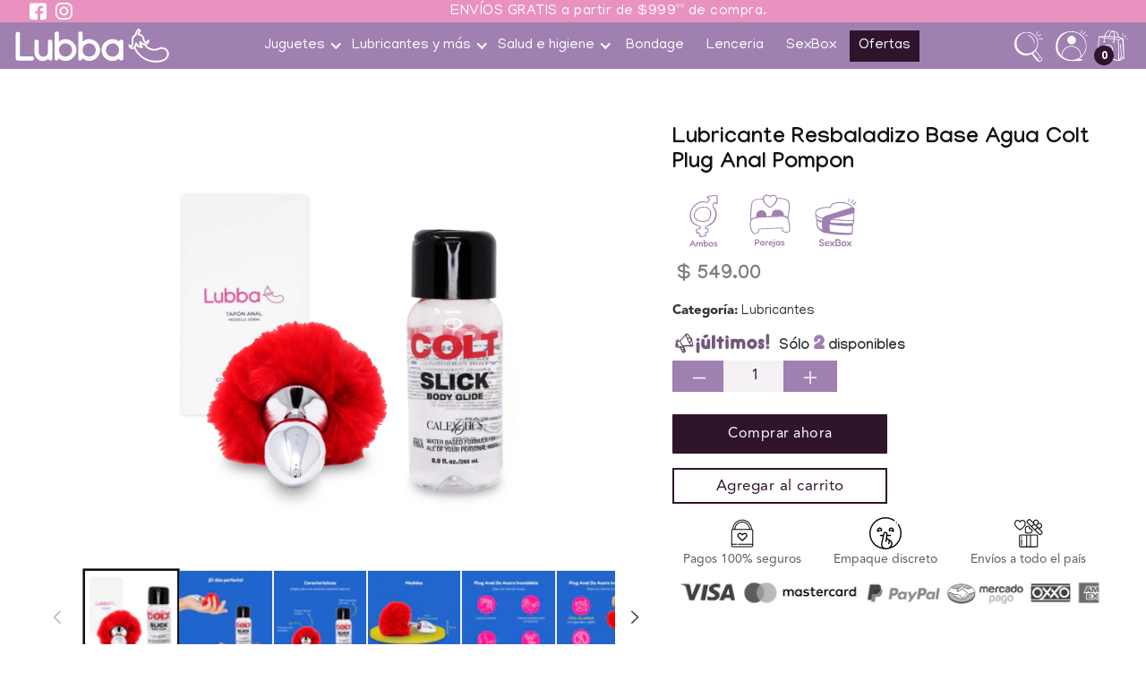

--- FILE ---
content_type: text/html; charset=utf-8
request_url: https://www.lubba.mx/products/lubricante-resbaladizo-base-agua-colt-plug-anal-pompon
body_size: 26021
content:
<!doctype html>
<html class="no-js" lang="es">
  <head>
    <meta charset="utf-8">
    <meta http-equiv="X-UA-Compatible" content="IE=edge">
    <meta name="viewport" content="width=device-width,initial-scale=1">
    <meta name="theme-color" content="">
    <link rel="canonical" href="https://www.lubba.mx/products/lubricante-resbaladizo-base-agua-colt-plug-anal-pompon">
    <link rel="preconnect" href="https://cdn.shopify.com" crossorigin><link rel="icon" type="image/png" href="//www.lubba.mx/cdn/shop/files/favicon.svg?crop=center&height=32&v=1701384029&width=32"><link rel="preconnect" href="https://fonts.shopifycdn.com" crossorigin><title>
      Lubricante Resbaladizo Base Agua Colt Plug Anal Pompon
 &ndash; Lubba - Juguetes para adultos</title>

    
      <meta name="description" content="PAQUETE LUBRIPLUGPLUG ANAL CON POMPÓN + LUBRICANTE ANALSi fuera tú no me lo pensaría dos veces…Para una práctica segura y disfrutar del placer que te garantiza el uso del plug anal la mejor opción, es la utilización de lubricantes a base de agua. Su textura es ideal para suavizar y humedecer el orificio anal y así pode">
    

    

<meta property="og:site_name" content="Lubba - Juguetes para adultos">
<meta property="og:url" content="https://www.lubba.mx/products/lubricante-resbaladizo-base-agua-colt-plug-anal-pompon">
<meta property="og:title" content="Lubricante Resbaladizo Base Agua Colt Plug Anal Pompon">
<meta property="og:type" content="product">
<meta property="og:description" content="PAQUETE LUBRIPLUGPLUG ANAL CON POMPÓN + LUBRICANTE ANALSi fuera tú no me lo pensaría dos veces…Para una práctica segura y disfrutar del placer que te garantiza el uso del plug anal la mejor opción, es la utilización de lubricantes a base de agua. Su textura es ideal para suavizar y humedecer el orificio anal y así pode"><meta property="og:image" content="http://www.lubba.mx/cdn/shop/files/paquete_anal_9_7_2024_14_25_13_573.jpg?v=1721170242">
  <meta property="og:image:secure_url" content="https://www.lubba.mx/cdn/shop/files/paquete_anal_9_7_2024_14_25_13_573.jpg?v=1721170242">
  <meta property="og:image:width" content="1946">
  <meta property="og:image:height" content="1946"><meta property="og:price:amount" content="549.00">
  <meta property="og:price:currency" content="MXN"><meta name="twitter:card" content="summary_large_image">
<meta name="twitter:title" content="Lubricante Resbaladizo Base Agua Colt Plug Anal Pompon">
<meta name="twitter:description" content="PAQUETE LUBRIPLUGPLUG ANAL CON POMPÓN + LUBRICANTE ANALSi fuera tú no me lo pensaría dos veces…Para una práctica segura y disfrutar del placer que te garantiza el uso del plug anal la mejor opción, es la utilización de lubricantes a base de agua. Su textura es ideal para suavizar y humedecer el orificio anal y así pode">


    <script src="//www.lubba.mx/cdn/shop/t/5/assets/global.js?v=37530121251527261851706555758" defer="defer"></script>
    <script>window.performance && window.performance.mark && window.performance.mark('shopify.content_for_header.start');</script><meta name="facebook-domain-verification" content="tguvysd3uhm6f88zqszqs80fhf8uta">
<meta name="facebook-domain-verification" content="9vqym73bnojl47x2s1hnjmm2f9sd1i">
<meta id="shopify-digital-wallet" name="shopify-digital-wallet" content="/47856844951/digital_wallets/dialog">
<link rel="alternate" type="application/json+oembed" href="https://www.lubba.mx/products/lubricante-resbaladizo-base-agua-colt-plug-anal-pompon.oembed">
<script async="async" src="/checkouts/internal/preloads.js?locale=es-MX"></script>
<script id="shopify-features" type="application/json">{"accessToken":"5411b04086bc2db847e94d4ae7bda029","betas":["rich-media-storefront-analytics"],"domain":"www.lubba.mx","predictiveSearch":true,"shopId":47856844951,"locale":"es"}</script>
<script>var Shopify = Shopify || {};
Shopify.shop = "lubba-mx.myshopify.com";
Shopify.locale = "es";
Shopify.currency = {"active":"MXN","rate":"1.0"};
Shopify.country = "MX";
Shopify.theme = {"name":"lubbav2\/main","id":132744347799,"schema_name":"SLubba","schema_version":"1.0.0","theme_store_id":null,"role":"main"};
Shopify.theme.handle = "null";
Shopify.theme.style = {"id":null,"handle":null};
Shopify.cdnHost = "www.lubba.mx/cdn";
Shopify.routes = Shopify.routes || {};
Shopify.routes.root = "/";</script>
<script type="module">!function(o){(o.Shopify=o.Shopify||{}).modules=!0}(window);</script>
<script>!function(o){function n(){var o=[];function n(){o.push(Array.prototype.slice.apply(arguments))}return n.q=o,n}var t=o.Shopify=o.Shopify||{};t.loadFeatures=n(),t.autoloadFeatures=n()}(window);</script>
<script id="shop-js-analytics" type="application/json">{"pageType":"product"}</script>
<script defer="defer" async type="module" src="//www.lubba.mx/cdn/shopifycloud/shop-js/modules/v2/client.init-shop-cart-sync_DsYPGvvX.es.esm.js"></script>
<script defer="defer" async type="module" src="//www.lubba.mx/cdn/shopifycloud/shop-js/modules/v2/chunk.common_C1YIMwSk.esm.js"></script>
<script type="module">
  await import("//www.lubba.mx/cdn/shopifycloud/shop-js/modules/v2/client.init-shop-cart-sync_DsYPGvvX.es.esm.js");
await import("//www.lubba.mx/cdn/shopifycloud/shop-js/modules/v2/chunk.common_C1YIMwSk.esm.js");

  window.Shopify.SignInWithShop?.initShopCartSync?.({"fedCMEnabled":true,"windoidEnabled":true});

</script>
<script>(function() {
  var isLoaded = false;
  function asyncLoad() {
    if (isLoaded) return;
    isLoaded = true;
    var urls = ["https:\/\/plugin.brevo.com\/integrations\/api\/automation\/script?ma-key=4iraejm4f8oyie4jevrnb\u0026shop=lubba-mx.myshopify.com","https:\/\/plugin.brevo.com\/integrations\/api\/sy\/cart_tracking\/script?user_connection_id=60ba54acaae7535c10245892\u0026ma-key=4iraejm4f8oyie4jevrnb\u0026shop=lubba-mx.myshopify.com","https:\/\/loox.io\/widget\/E1efydhyBh\/loox.1650903233101.js?shop=lubba-mx.myshopify.com"];
    for (var i = 0; i < urls.length; i++) {
      var s = document.createElement('script');
      s.type = 'text/javascript';
      s.async = true;
      s.src = urls[i];
      var x = document.getElementsByTagName('script')[0];
      x.parentNode.insertBefore(s, x);
    }
  };
  if(window.attachEvent) {
    window.attachEvent('onload', asyncLoad);
  } else {
    window.addEventListener('load', asyncLoad, false);
  }
})();</script>
<script id="__st">var __st={"a":47856844951,"offset":-21600,"reqid":"d5b42f56-b04f-40c6-b2a6-3aab5631bc99-1762926100","pageurl":"www.lubba.mx\/products\/lubricante-resbaladizo-base-agua-colt-plug-anal-pompon","u":"ebab8d18c7b5","p":"product","rtyp":"product","rid":8480530038935};</script>
<script>window.ShopifyPaypalV4VisibilityTracking = true;</script>
<script id="captcha-bootstrap">!function(){'use strict';const t='contact',e='account',n='new_comment',o=[[t,t],['blogs',n],['comments',n],[t,'customer']],c=[[e,'customer_login'],[e,'guest_login'],[e,'recover_customer_password'],[e,'create_customer']],r=t=>t.map((([t,e])=>`form[action*='/${t}']:not([data-nocaptcha='true']) input[name='form_type'][value='${e}']`)).join(','),a=t=>()=>t?[...document.querySelectorAll(t)].map((t=>t.form)):[];function s(){const t=[...o],e=r(t);return a(e)}const i='password',u='form_key',d=['recaptcha-v3-token','g-recaptcha-response','h-captcha-response',i],f=()=>{try{return window.sessionStorage}catch{return}},m='__shopify_v',_=t=>t.elements[u];function p(t,e,n=!1){try{const o=window.sessionStorage,c=JSON.parse(o.getItem(e)),{data:r}=function(t){const{data:e,action:n}=t;return t[m]||n?{data:e,action:n}:{data:t,action:n}}(c);for(const[e,n]of Object.entries(r))t.elements[e]&&(t.elements[e].value=n);n&&o.removeItem(e)}catch(o){console.error('form repopulation failed',{error:o})}}const l='form_type',E='cptcha';function T(t){t.dataset[E]=!0}const w=window,h=w.document,L='Shopify',v='ce_forms',y='captcha';let A=!1;((t,e)=>{const n=(g='f06e6c50-85a8-45c8-87d0-21a2b65856fe',I='https://cdn.shopify.com/shopifycloud/storefront-forms-hcaptcha/ce_storefront_forms_captcha_hcaptcha.v1.5.2.iife.js',D={infoText:'Protegido por hCaptcha',privacyText:'Privacidad',termsText:'Términos'},(t,e,n)=>{const o=w[L][v],c=o.bindForm;if(c)return c(t,g,e,D).then(n);var r;o.q.push([[t,g,e,D],n]),r=I,A||(h.body.append(Object.assign(h.createElement('script'),{id:'captcha-provider',async:!0,src:r})),A=!0)});var g,I,D;w[L]=w[L]||{},w[L][v]=w[L][v]||{},w[L][v].q=[],w[L][y]=w[L][y]||{},w[L][y].protect=function(t,e){n(t,void 0,e),T(t)},Object.freeze(w[L][y]),function(t,e,n,w,h,L){const[v,y,A,g]=function(t,e,n){const i=e?o:[],u=t?c:[],d=[...i,...u],f=r(d),m=r(i),_=r(d.filter((([t,e])=>n.includes(e))));return[a(f),a(m),a(_),s()]}(w,h,L),I=t=>{const e=t.target;return e instanceof HTMLFormElement?e:e&&e.form},D=t=>v().includes(t);t.addEventListener('submit',(t=>{const e=I(t);if(!e)return;const n=D(e)&&!e.dataset.hcaptchaBound&&!e.dataset.recaptchaBound,o=_(e),c=g().includes(e)&&(!o||!o.value);(n||c)&&t.preventDefault(),c&&!n&&(function(t){try{if(!f())return;!function(t){const e=f();if(!e)return;const n=_(t);if(!n)return;const o=n.value;o&&e.removeItem(o)}(t);const e=Array.from(Array(32),(()=>Math.random().toString(36)[2])).join('');!function(t,e){_(t)||t.append(Object.assign(document.createElement('input'),{type:'hidden',name:u})),t.elements[u].value=e}(t,e),function(t,e){const n=f();if(!n)return;const o=[...t.querySelectorAll(`input[type='${i}']`)].map((({name:t})=>t)),c=[...d,...o],r={};for(const[a,s]of new FormData(t).entries())c.includes(a)||(r[a]=s);n.setItem(e,JSON.stringify({[m]:1,action:t.action,data:r}))}(t,e)}catch(e){console.error('failed to persist form',e)}}(e),e.submit())}));const S=(t,e)=>{t&&!t.dataset[E]&&(n(t,e.some((e=>e===t))),T(t))};for(const o of['focusin','change'])t.addEventListener(o,(t=>{const e=I(t);D(e)&&S(e,y())}));const B=e.get('form_key'),M=e.get(l),P=B&&M;t.addEventListener('DOMContentLoaded',(()=>{const t=y();if(P)for(const e of t)e.elements[l].value===M&&p(e,B);[...new Set([...A(),...v().filter((t=>'true'===t.dataset.shopifyCaptcha))])].forEach((e=>S(e,t)))}))}(h,new URLSearchParams(w.location.search),n,t,e,['guest_login'])})(!0,!0)}();</script>
<script integrity="sha256-52AcMU7V7pcBOXWImdc/TAGTFKeNjmkeM1Pvks/DTgc=" data-source-attribution="shopify.loadfeatures" defer="defer" src="//www.lubba.mx/cdn/shopifycloud/storefront/assets/storefront/load_feature-81c60534.js" crossorigin="anonymous"></script>
<script data-source-attribution="shopify.dynamic_checkout.dynamic.init">var Shopify=Shopify||{};Shopify.PaymentButton=Shopify.PaymentButton||{isStorefrontPortableWallets:!0,init:function(){window.Shopify.PaymentButton.init=function(){};var t=document.createElement("script");t.src="https://www.lubba.mx/cdn/shopifycloud/portable-wallets/latest/portable-wallets.es.js",t.type="module",document.head.appendChild(t)}};
</script>
<script data-source-attribution="shopify.dynamic_checkout.buyer_consent">
  function portableWalletsHideBuyerConsent(e){var t=document.getElementById("shopify-buyer-consent"),n=document.getElementById("shopify-subscription-policy-button");t&&n&&(t.classList.add("hidden"),t.setAttribute("aria-hidden","true"),n.removeEventListener("click",e))}function portableWalletsShowBuyerConsent(e){var t=document.getElementById("shopify-buyer-consent"),n=document.getElementById("shopify-subscription-policy-button");t&&n&&(t.classList.remove("hidden"),t.removeAttribute("aria-hidden"),n.addEventListener("click",e))}window.Shopify?.PaymentButton&&(window.Shopify.PaymentButton.hideBuyerConsent=portableWalletsHideBuyerConsent,window.Shopify.PaymentButton.showBuyerConsent=portableWalletsShowBuyerConsent);
</script>
<script>
  function portableWalletsCleanup(e){e&&e.src&&console.error("Failed to load portable wallets script "+e.src);var t=document.querySelectorAll("shopify-accelerated-checkout .shopify-payment-button__skeleton, shopify-accelerated-checkout-cart .wallet-cart-button__skeleton"),e=document.getElementById("shopify-buyer-consent");for(let e=0;e<t.length;e++)t[e].remove();e&&e.remove()}function portableWalletsNotLoadedAsModule(e){e instanceof ErrorEvent&&"string"==typeof e.message&&e.message.includes("import.meta")&&"string"==typeof e.filename&&e.filename.includes("portable-wallets")&&(window.removeEventListener("error",portableWalletsNotLoadedAsModule),window.Shopify.PaymentButton.failedToLoad=e,"loading"===document.readyState?document.addEventListener("DOMContentLoaded",window.Shopify.PaymentButton.init):window.Shopify.PaymentButton.init())}window.addEventListener("error",portableWalletsNotLoadedAsModule);
</script>

<script type="module" src="https://www.lubba.mx/cdn/shopifycloud/portable-wallets/latest/portable-wallets.es.js" onError="portableWalletsCleanup(this)" crossorigin="anonymous"></script>
<script nomodule>
  document.addEventListener("DOMContentLoaded", portableWalletsCleanup);
</script>

<link id="shopify-accelerated-checkout-styles" rel="stylesheet" media="screen" href="https://www.lubba.mx/cdn/shopifycloud/portable-wallets/latest/accelerated-checkout-backwards-compat.css" crossorigin="anonymous">
<style id="shopify-accelerated-checkout-cart">
        #shopify-buyer-consent {
  margin-top: 1em;
  display: inline-block;
  width: 100%;
}

#shopify-buyer-consent.hidden {
  display: none;
}

#shopify-subscription-policy-button {
  background: none;
  border: none;
  padding: 0;
  text-decoration: underline;
  font-size: inherit;
  cursor: pointer;
}

#shopify-subscription-policy-button::before {
  box-shadow: none;
}

      </style>

<script>window.performance && window.performance.mark && window.performance.mark('shopify.content_for_header.end');</script>


    <style data-shopify>
      @font-face {
  font-family: Montserrat;
  font-weight: 400;
  font-style: normal;
  font-display: swap;
  src: url("//www.lubba.mx/cdn/fonts/montserrat/montserrat_n4.81949fa0ac9fd2021e16436151e8eaa539321637.woff2") format("woff2"),
       url("//www.lubba.mx/cdn/fonts/montserrat/montserrat_n4.a6c632ca7b62da89c3594789ba828388aac693fe.woff") format("woff");
}

      @font-face {
  font-family: Montserrat;
  font-weight: 700;
  font-style: normal;
  font-display: swap;
  src: url("//www.lubba.mx/cdn/fonts/montserrat/montserrat_n7.3c434e22befd5c18a6b4afadb1e3d77c128c7939.woff2") format("woff2"),
       url("//www.lubba.mx/cdn/fonts/montserrat/montserrat_n7.5d9fa6e2cae713c8fb539a9876489d86207fe957.woff") format("woff");
}

      @font-face {
  font-family: Montserrat;
  font-weight: 400;
  font-style: italic;
  font-display: swap;
  src: url("//www.lubba.mx/cdn/fonts/montserrat/montserrat_i4.5a4ea298b4789e064f62a29aafc18d41f09ae59b.woff2") format("woff2"),
       url("//www.lubba.mx/cdn/fonts/montserrat/montserrat_i4.072b5869c5e0ed5b9d2021e4c2af132e16681ad2.woff") format("woff");
}

      @font-face {
  font-family: Montserrat;
  font-weight: 700;
  font-style: italic;
  font-display: swap;
  src: url("//www.lubba.mx/cdn/fonts/montserrat/montserrat_i7.a0d4a463df4f146567d871890ffb3c80408e7732.woff2") format("woff2"),
       url("//www.lubba.mx/cdn/fonts/montserrat/montserrat_i7.f6ec9f2a0681acc6f8152c40921d2a4d2e1a2c78.woff") format("woff");
}

      @font-face {
  font-family: Montserrat;
  font-weight: 400;
  font-style: normal;
  font-display: swap;
  src: url("//www.lubba.mx/cdn/fonts/montserrat/montserrat_n4.81949fa0ac9fd2021e16436151e8eaa539321637.woff2") format("woff2"),
       url("//www.lubba.mx/cdn/fonts/montserrat/montserrat_n4.a6c632ca7b62da89c3594789ba828388aac693fe.woff") format("woff");
}


      :root {
        --font-body-family: Montserrat, sans-serif;
        --font-body-style: normal;
        --font-body-weight: 400;
        --font-body-weight-bold: 700;

        --font-heading-family: Montserrat, sans-serif;
        --font-heading-style: normal;
        --font-heading-weight: 400;

        --font-body-scale: 1.0;
        --font-heading-scale: 1.0;

        --color-base-text: 18,18,18;
        --color-shadow: 18,18,18;
        --color-base-background-1: 255,255,255;
        --color-base-background-2: 243,243,243;
        --color-base-solid-button-labels: 255, 255, 255;
        --color-base-outline-button-labels: 18,18,18;
        --color-base-accent-1: 0,0,0;
        --color-base-accent-2: 51,79,180;
        --payment-terms-background-color: #fff;

        --gradient-base-background-1: #fff;
        --gradient-base-background-2: #F3F3F3;
        --gradient-base-accent-1: #f30701;
        --gradient-base-accent-2: #334FB4;

        --media-padding: 0px;
        --media-border-opacity: 0.05;
        --media-border-width: 1px;
        --media-radius: 0px;
        --media-shadow-opacity: 0.0;
        --media-shadow-horizontal-offset: 0px;
        --media-shadow-vertical-offset: 4px;
        --media-shadow-blur-radius: 5px;
        --media-shadow-visible: 0;

        --page-width: 120rem;
        --page-width-margin: 0rem;

        --product-card-image-padding: 0.0rem;
        --product-card-corner-radius: 0.0rem;
        --product-card-text-alignment: left;
        --product-card-border-width: 0.0rem;
        --product-card-border-opacity: 0.1;
        --product-card-shadow-opacity: 0.0;
        --product-card-shadow-visible: 0;
        --product-card-shadow-horizontal-offset: 0.0rem;
        --product-card-shadow-vertical-offset: 0.4rem;
        --product-card-shadow-blur-radius: 0.5rem;



        --badge-corner-radius: 0.0rem;

        --popup-border-width: 1px;
        --popup-border-opacity: 0.1;
        --popup-corner-radius: 0px;
        --popup-shadow-opacity: 0.0;
        --popup-shadow-horizontal-offset: 0px;
        --popup-shadow-vertical-offset: 4px;
        --popup-shadow-blur-radius: 5px;

        --drawer-border-width: 1px;
        --drawer-border-opacity: 0.1;
        --drawer-shadow-opacity: 0.0;
        --drawer-shadow-horizontal-offset: 0px;
        --drawer-shadow-vertical-offset: 4px;
        --drawer-shadow-blur-radius: 5px;

        --spacing-sections-desktop: 0px;
        --spacing-sections-mobile: 0px;

        --grid-desktop-vertical-spacing: 8px;
        --grid-desktop-horizontal-spacing: 8px;
        --grid-mobile-vertical-spacing: 4px;
        --grid-mobile-horizontal-spacing: 4px;

        --text-boxes-border-opacity: 0.1;
        --text-boxes-border-width: 0px;
        --text-boxes-radius: 0px;
        --text-boxes-shadow-opacity: 0.0;
        --text-boxes-shadow-visible: 0;
        --text-boxes-shadow-horizontal-offset: 0px;
        --text-boxes-shadow-vertical-offset: 4px;
        --text-boxes-shadow-blur-radius: 5px;

        --buttons-radius: 1px;
        --buttons-radius-outset:1px;
        --buttons-border-width: 5px;
        --buttons-border-opacity: 1.0;
        --buttons-shadow-opacity: 0.0;
        --buttons-shadow-visible: 0;
        --buttons-shadow-horizontal-offset: 0px;
        --buttons-shadow-vertical-offset: 4px;
        --buttons-shadow-blur-radius: 5px;
        --buttons-border-offset: 0px;

        --inputs-radius: 0px;
        --inputs-shadow-opacity: 0.0;
        --inputs-shadow-horizontal-offset: 0px;
        --inputs-margin-offset: 0px;
        --inputs-shadow-vertical-offset: 4px;
        --inputs-shadow-blur-radius: 5px;
        --inputs-radius-outset: 0px;

        --variant-pills-radius: 40px;
        --variant-pills-border-width: 1px;
        --variant-pills-border-opacity: 0.55;
        --variant-pills-shadow-opacity: 0.0;
        --variant-pills-shadow-horizontal-offset: 0px;
        --variant-pills-shadow-vertical-offset: 4px;
        --variant-pills-shadow-blur-radius: 5px;
      }

      *,
      *::before,
      *::after {
        box-sizing: inherit;
      }
    </style>

    <link href="//www.lubba.mx/cdn/shop/t/5/assets/base.css?v=2423014457890588411701798988" rel="stylesheet" type="text/css" media="all" />

    <link href="//www.lubba.mx/cdn/shop/t/5/assets/personalized.css?v=82531959364157904161705620627" rel="stylesheet" type="text/css" media="all" />

    <script
      src="https://d3e54v103j8qbb.cloudfront.net/js/jquery-3.5.1.min.dc5e7f18c8.js?site=62e7fe3a4cd6ab0389356cbc"
      type="text/javascript"
      integrity="sha256-9/aliU8dGd2tb6OSsuzixeV4y/faTqgFtohetphbbj0="
      crossorigin="anonymous"
    ></script>
    <script src="https://ajax.googleapis.com/ajax/libs/webfont/1.6.26/webfont.js" type="text/javascript"></script>
    <script type="text/javascript">
      WebFont.load({
        google: {
          families: [
            'Montserrat:100,100italic,200,200italic,300,300italic,400,400italic,500,500italic,600,600italic,700,700italic,800,800italic,900,900italic',
            'Varela Round:400',
            'Ubuntu:300,300italic,400,400italic,500,500italic,700,700italic',
            'Open Sans:300,300italic,400,400italic,600,600italic,700,700italic,800,800italic',
            'Nunito:200,300,regular,600,700,800,900',
            'Nunito Sans:200,300,regular,600,700,800,900',
            'Manjari:100,regular,700',
            'Fredoka One:regular',
          ],
        },
      });
    </script>

    <link rel="stylesheet" href="https://cdnjs.cloudflare.com/ajax/libs/OwlCarousel2/2.3.4/assets/owl.carousel.min.css">
    <link
      rel="stylesheet"
      href="https://cdnjs.cloudflare.com/ajax/libs/OwlCarousel2/2.3.4/assets/owl.theme.default.min.css"
    >
    <script
      type="text/javascript"
      src="https://platform-api.sharethis.com/js/sharethis.js#property=#{property?._id}&product=custom-share-buttons&source=platform"
    ></script>
    <style>
      .w-slider-nav-invert > div {
        background-color: #a07fb1;
      }
      .w-slider-nav-invert > div.w-active {
        background-color: #ece0ff;
      }
    </style><link rel="preload" as="font" href="//www.lubba.mx/cdn/fonts/montserrat/montserrat_n4.81949fa0ac9fd2021e16436151e8eaa539321637.woff2" type="font/woff2" crossorigin><link rel="preload" as="font" href="//www.lubba.mx/cdn/fonts/montserrat/montserrat_n4.81949fa0ac9fd2021e16436151e8eaa539321637.woff2" type="font/woff2" crossorigin><script>
      document.documentElement.className = document.documentElement.className.replace('no-js', 'js');
      if (Shopify.designMode) {
        document.documentElement.classList.add('shopify-design-mode');
      }
    </script>

    <script>var loox_global_hash = '1675200638278';</script><script>var loox_pop_active = true;var loox_pop_display = {"home_page":true,"product_page":true,"cart_page":true,"other_pages":true};</script><style>.loox-reviews-default { max-width: 1200px; margin: 0 auto; }.loox-rating .loox-icon { color:#ffdc00; }</style>
    <!-- Google Tag Manager -->
    <script>
      (function (w, d, s, l, i) {
        w[l] = w[l] || [];
        w[l].push({ 'gtm.start': new Date().getTime(), event: 'gtm.js' });
        var f = d.getElementsByTagName(s)[0],
          j = d.createElement(s),
          dl = l != 'dataLayer' ? '&l=' + l : '';
        j.async = true;
        j.src = 'https://www.googletagmanager.com/gtm.js?id=' + i + dl;
        f.parentNode.insertBefore(j, f);
      })(window, document, 'script', 'dataLayer', 'GTM-KFZTDPX');
    </script>
    <!-- End Google Tag Manager -->
    <!-- Global site tag (gtag.js) - Google Analytics -->
    <script async src="https://www.googletagmanager.com/gtag/js?id=G-Z9W98N4TSC"></script>
    <script>
      window.dataLayer = window.dataLayer || [];
      function gtag() {
        dataLayer.push(arguments);
      }
      gtag('js', new Date());

      gtag('config', 'G-Z9W98N4TSC');
    </script>
    <script type="text/javascript">
      (function () {
        window.sib = {
          equeue: [],
          client_key: '4iraejm4f8oyie4jevrnb',
        };
        /* OPTIONAL: email for identify request*/

        window.sib.email_id = '';
        window.sendinblue = {};
        for (var j = ['track', 'identify', 'trackLink', 'page'], i = 0; i < j.length; i++) {
          (function (k) {
            window.sendinblue[k] = function () {
              var arg = Array.prototype.slice.call(arguments);
              (
                window.sib[k] ||
                function () {
                  var t = {};
                  t[k] = arg;
                  window.sib.equeue.push(t);
                }
              )(arg[0], arg[1], arg[2], arg[3]);
            };
          })(j[i]);
        }
        var n = document.createElement('script'),
          i = document.getElementsByTagName('script')[0];
        (n.type = 'text/javascript'),
          (n.id = 'sendinblue-js'),
          (n.async = !0),
          (n.src = 'https://sibautomation.com/sa.js?key=' + window.sib.client_key),
          i.parentNode.insertBefore(n, i),
          window.sendinblue.page();
      })();
    </script>
  <script src="https://cdn.shopify.com/extensions/b777e2ac-8969-4e80-a2bb-871a0d7d6ecb/tictac-11/assets/tictac-front.js" type="text/javascript" defer="defer"></script>
<link href="https://monorail-edge.shopifysvc.com" rel="dns-prefetch">
<script>(function(){if ("sendBeacon" in navigator && "performance" in window) {try {var session_token_from_headers = performance.getEntriesByType('navigation')[0].serverTiming.find(x => x.name == '_s').description;} catch {var session_token_from_headers = undefined;}var session_cookie_matches = document.cookie.match(/_shopify_s=([^;]*)/);var session_token_from_cookie = session_cookie_matches && session_cookie_matches.length === 2 ? session_cookie_matches[1] : "";var session_token = session_token_from_headers || session_token_from_cookie || "";function handle_abandonment_event(e) {var entries = performance.getEntries().filter(function(entry) {return /monorail-edge.shopifysvc.com/.test(entry.name);});if (!window.abandonment_tracked && entries.length === 0) {window.abandonment_tracked = true;var currentMs = Date.now();var navigation_start = performance.timing.navigationStart;var payload = {shop_id: 47856844951,url: window.location.href,navigation_start,duration: currentMs - navigation_start,session_token,page_type: "product"};window.navigator.sendBeacon("https://monorail-edge.shopifysvc.com/v1/produce", JSON.stringify({schema_id: "online_store_buyer_site_abandonment/1.1",payload: payload,metadata: {event_created_at_ms: currentMs,event_sent_at_ms: currentMs}}));}}window.addEventListener('pagehide', handle_abandonment_event);}}());</script>
<script id="web-pixels-manager-setup">(function e(e,d,r,n,o){if(void 0===o&&(o={}),!Boolean(null===(a=null===(i=window.Shopify)||void 0===i?void 0:i.analytics)||void 0===a?void 0:a.replayQueue)){var i,a;window.Shopify=window.Shopify||{};var t=window.Shopify;t.analytics=t.analytics||{};var s=t.analytics;s.replayQueue=[],s.publish=function(e,d,r){return s.replayQueue.push([e,d,r]),!0};try{self.performance.mark("wpm:start")}catch(e){}var l=function(){var e={modern:/Edge?\/(1{2}[4-9]|1[2-9]\d|[2-9]\d{2}|\d{4,})\.\d+(\.\d+|)|Firefox\/(1{2}[4-9]|1[2-9]\d|[2-9]\d{2}|\d{4,})\.\d+(\.\d+|)|Chrom(ium|e)\/(9{2}|\d{3,})\.\d+(\.\d+|)|(Maci|X1{2}).+ Version\/(15\.\d+|(1[6-9]|[2-9]\d|\d{3,})\.\d+)([,.]\d+|)( \(\w+\)|)( Mobile\/\w+|) Safari\/|Chrome.+OPR\/(9{2}|\d{3,})\.\d+\.\d+|(CPU[ +]OS|iPhone[ +]OS|CPU[ +]iPhone|CPU IPhone OS|CPU iPad OS)[ +]+(15[._]\d+|(1[6-9]|[2-9]\d|\d{3,})[._]\d+)([._]\d+|)|Android:?[ /-](13[3-9]|1[4-9]\d|[2-9]\d{2}|\d{4,})(\.\d+|)(\.\d+|)|Android.+Firefox\/(13[5-9]|1[4-9]\d|[2-9]\d{2}|\d{4,})\.\d+(\.\d+|)|Android.+Chrom(ium|e)\/(13[3-9]|1[4-9]\d|[2-9]\d{2}|\d{4,})\.\d+(\.\d+|)|SamsungBrowser\/([2-9]\d|\d{3,})\.\d+/,legacy:/Edge?\/(1[6-9]|[2-9]\d|\d{3,})\.\d+(\.\d+|)|Firefox\/(5[4-9]|[6-9]\d|\d{3,})\.\d+(\.\d+|)|Chrom(ium|e)\/(5[1-9]|[6-9]\d|\d{3,})\.\d+(\.\d+|)([\d.]+$|.*Safari\/(?![\d.]+ Edge\/[\d.]+$))|(Maci|X1{2}).+ Version\/(10\.\d+|(1[1-9]|[2-9]\d|\d{3,})\.\d+)([,.]\d+|)( \(\w+\)|)( Mobile\/\w+|) Safari\/|Chrome.+OPR\/(3[89]|[4-9]\d|\d{3,})\.\d+\.\d+|(CPU[ +]OS|iPhone[ +]OS|CPU[ +]iPhone|CPU IPhone OS|CPU iPad OS)[ +]+(10[._]\d+|(1[1-9]|[2-9]\d|\d{3,})[._]\d+)([._]\d+|)|Android:?[ /-](13[3-9]|1[4-9]\d|[2-9]\d{2}|\d{4,})(\.\d+|)(\.\d+|)|Mobile Safari.+OPR\/([89]\d|\d{3,})\.\d+\.\d+|Android.+Firefox\/(13[5-9]|1[4-9]\d|[2-9]\d{2}|\d{4,})\.\d+(\.\d+|)|Android.+Chrom(ium|e)\/(13[3-9]|1[4-9]\d|[2-9]\d{2}|\d{4,})\.\d+(\.\d+|)|Android.+(UC? ?Browser|UCWEB|U3)[ /]?(15\.([5-9]|\d{2,})|(1[6-9]|[2-9]\d|\d{3,})\.\d+)\.\d+|SamsungBrowser\/(5\.\d+|([6-9]|\d{2,})\.\d+)|Android.+MQ{2}Browser\/(14(\.(9|\d{2,})|)|(1[5-9]|[2-9]\d|\d{3,})(\.\d+|))(\.\d+|)|K[Aa][Ii]OS\/(3\.\d+|([4-9]|\d{2,})\.\d+)(\.\d+|)/},d=e.modern,r=e.legacy,n=navigator.userAgent;return n.match(d)?"modern":n.match(r)?"legacy":"unknown"}(),u="modern"===l?"modern":"legacy",c=(null!=n?n:{modern:"",legacy:""})[u],f=function(e){return[e.baseUrl,"/wpm","/b",e.hashVersion,"modern"===e.buildTarget?"m":"l",".js"].join("")}({baseUrl:d,hashVersion:r,buildTarget:u}),m=function(e){var d=e.version,r=e.bundleTarget,n=e.surface,o=e.pageUrl,i=e.monorailEndpoint;return{emit:function(e){var a=e.status,t=e.errorMsg,s=(new Date).getTime(),l=JSON.stringify({metadata:{event_sent_at_ms:s},events:[{schema_id:"web_pixels_manager_load/3.1",payload:{version:d,bundle_target:r,page_url:o,status:a,surface:n,error_msg:t},metadata:{event_created_at_ms:s}}]});if(!i)return console&&console.warn&&console.warn("[Web Pixels Manager] No Monorail endpoint provided, skipping logging."),!1;try{return self.navigator.sendBeacon.bind(self.navigator)(i,l)}catch(e){}var u=new XMLHttpRequest;try{return u.open("POST",i,!0),u.setRequestHeader("Content-Type","text/plain"),u.send(l),!0}catch(e){return console&&console.warn&&console.warn("[Web Pixels Manager] Got an unhandled error while logging to Monorail."),!1}}}}({version:r,bundleTarget:l,surface:e.surface,pageUrl:self.location.href,monorailEndpoint:e.monorailEndpoint});try{o.browserTarget=l,function(e){var d=e.src,r=e.async,n=void 0===r||r,o=e.onload,i=e.onerror,a=e.sri,t=e.scriptDataAttributes,s=void 0===t?{}:t,l=document.createElement("script"),u=document.querySelector("head"),c=document.querySelector("body");if(l.async=n,l.src=d,a&&(l.integrity=a,l.crossOrigin="anonymous"),s)for(var f in s)if(Object.prototype.hasOwnProperty.call(s,f))try{l.dataset[f]=s[f]}catch(e){}if(o&&l.addEventListener("load",o),i&&l.addEventListener("error",i),u)u.appendChild(l);else{if(!c)throw new Error("Did not find a head or body element to append the script");c.appendChild(l)}}({src:f,async:!0,onload:function(){if(!function(){var e,d;return Boolean(null===(d=null===(e=window.Shopify)||void 0===e?void 0:e.analytics)||void 0===d?void 0:d.initialized)}()){var d=window.webPixelsManager.init(e)||void 0;if(d){var r=window.Shopify.analytics;r.replayQueue.forEach((function(e){var r=e[0],n=e[1],o=e[2];d.publishCustomEvent(r,n,o)})),r.replayQueue=[],r.publish=d.publishCustomEvent,r.visitor=d.visitor,r.initialized=!0}}},onerror:function(){return m.emit({status:"failed",errorMsg:"".concat(f," has failed to load")})},sri:function(e){var d=/^sha384-[A-Za-z0-9+/=]+$/;return"string"==typeof e&&d.test(e)}(c)?c:"",scriptDataAttributes:o}),m.emit({status:"loading"})}catch(e){m.emit({status:"failed",errorMsg:(null==e?void 0:e.message)||"Unknown error"})}}})({shopId: 47856844951,storefrontBaseUrl: "https://www.lubba.mx",extensionsBaseUrl: "https://extensions.shopifycdn.com/cdn/shopifycloud/web-pixels-manager",monorailEndpoint: "https://monorail-edge.shopifysvc.com/unstable/produce_batch",surface: "storefront-renderer",enabledBetaFlags: ["2dca8a86"],webPixelsConfigList: [{"id":"148340887","configuration":"{\"pixel_id\":\"714476699138502\",\"pixel_type\":\"facebook_pixel\",\"metaapp_system_user_token\":\"-\"}","eventPayloadVersion":"v1","runtimeContext":"OPEN","scriptVersion":"ca16bc87fe92b6042fbaa3acc2fbdaa6","type":"APP","apiClientId":2329312,"privacyPurposes":["ANALYTICS","MARKETING","SALE_OF_DATA"],"dataSharingAdjustments":{"protectedCustomerApprovalScopes":["read_customer_address","read_customer_email","read_customer_name","read_customer_personal_data","read_customer_phone"]}},{"id":"82280599","eventPayloadVersion":"v1","runtimeContext":"LAX","scriptVersion":"1","type":"CUSTOM","privacyPurposes":["ANALYTICS"],"name":"Google Analytics tag (migrated)"},{"id":"shopify-app-pixel","configuration":"{}","eventPayloadVersion":"v1","runtimeContext":"STRICT","scriptVersion":"0450","apiClientId":"shopify-pixel","type":"APP","privacyPurposes":["ANALYTICS","MARKETING"]},{"id":"shopify-custom-pixel","eventPayloadVersion":"v1","runtimeContext":"LAX","scriptVersion":"0450","apiClientId":"shopify-pixel","type":"CUSTOM","privacyPurposes":["ANALYTICS","MARKETING"]}],isMerchantRequest: false,initData: {"shop":{"name":"Lubba - Juguetes para adultos","paymentSettings":{"currencyCode":"MXN"},"myshopifyDomain":"lubba-mx.myshopify.com","countryCode":"MX","storefrontUrl":"https:\/\/www.lubba.mx"},"customer":null,"cart":null,"checkout":null,"productVariants":[{"price":{"amount":549.0,"currencyCode":"MXN"},"product":{"title":"Lubricante Resbaladizo Base Agua Colt Plug Anal Pompon","vendor":"Lubba - Juguetes para adultos","id":"8480530038935","untranslatedTitle":"Lubricante Resbaladizo Base Agua Colt Plug Anal Pompon","url":"\/products\/lubricante-resbaladizo-base-agua-colt-plug-anal-pompon","type":"General"},"id":"44450544025751","image":{"src":"\/\/www.lubba.mx\/cdn\/shop\/files\/paquete_anal_9_7_2024_14_25_13_573.jpg?v=1721170242"},"sku":"LUBRIPLUG","title":"Default Title","untranslatedTitle":"Default Title"}],"purchasingCompany":null},},"https://www.lubba.mx/cdn","ae1676cfwd2530674p4253c800m34e853cb",{"modern":"","legacy":""},{"shopId":"47856844951","storefrontBaseUrl":"https:\/\/www.lubba.mx","extensionBaseUrl":"https:\/\/extensions.shopifycdn.com\/cdn\/shopifycloud\/web-pixels-manager","surface":"storefront-renderer","enabledBetaFlags":"[\"2dca8a86\"]","isMerchantRequest":"false","hashVersion":"ae1676cfwd2530674p4253c800m34e853cb","publish":"custom","events":"[[\"page_viewed\",{}],[\"product_viewed\",{\"productVariant\":{\"price\":{\"amount\":549.0,\"currencyCode\":\"MXN\"},\"product\":{\"title\":\"Lubricante Resbaladizo Base Agua Colt Plug Anal Pompon\",\"vendor\":\"Lubba - Juguetes para adultos\",\"id\":\"8480530038935\",\"untranslatedTitle\":\"Lubricante Resbaladizo Base Agua Colt Plug Anal Pompon\",\"url\":\"\/products\/lubricante-resbaladizo-base-agua-colt-plug-anal-pompon\",\"type\":\"General\"},\"id\":\"44450544025751\",\"image\":{\"src\":\"\/\/www.lubba.mx\/cdn\/shop\/files\/paquete_anal_9_7_2024_14_25_13_573.jpg?v=1721170242\"},\"sku\":\"LUBRIPLUG\",\"title\":\"Default Title\",\"untranslatedTitle\":\"Default Title\"}}]]"});</script><script>
  window.ShopifyAnalytics = window.ShopifyAnalytics || {};
  window.ShopifyAnalytics.meta = window.ShopifyAnalytics.meta || {};
  window.ShopifyAnalytics.meta.currency = 'MXN';
  var meta = {"product":{"id":8480530038935,"gid":"gid:\/\/shopify\/Product\/8480530038935","vendor":"Lubba - Juguetes para adultos","type":"General","variants":[{"id":44450544025751,"price":54900,"name":"Lubricante Resbaladizo Base Agua Colt Plug Anal Pompon","public_title":null,"sku":"LUBRIPLUG"}],"remote":false},"page":{"pageType":"product","resourceType":"product","resourceId":8480530038935}};
  for (var attr in meta) {
    window.ShopifyAnalytics.meta[attr] = meta[attr];
  }
</script>
<script class="analytics">
  (function () {
    var customDocumentWrite = function(content) {
      var jquery = null;

      if (window.jQuery) {
        jquery = window.jQuery;
      } else if (window.Checkout && window.Checkout.$) {
        jquery = window.Checkout.$;
      }

      if (jquery) {
        jquery('body').append(content);
      }
    };

    var hasLoggedConversion = function(token) {
      if (token) {
        return document.cookie.indexOf('loggedConversion=' + token) !== -1;
      }
      return false;
    }

    var setCookieIfConversion = function(token) {
      if (token) {
        var twoMonthsFromNow = new Date(Date.now());
        twoMonthsFromNow.setMonth(twoMonthsFromNow.getMonth() + 2);

        document.cookie = 'loggedConversion=' + token + '; expires=' + twoMonthsFromNow;
      }
    }

    var trekkie = window.ShopifyAnalytics.lib = window.trekkie = window.trekkie || [];
    if (trekkie.integrations) {
      return;
    }
    trekkie.methods = [
      'identify',
      'page',
      'ready',
      'track',
      'trackForm',
      'trackLink'
    ];
    trekkie.factory = function(method) {
      return function() {
        var args = Array.prototype.slice.call(arguments);
        args.unshift(method);
        trekkie.push(args);
        return trekkie;
      };
    };
    for (var i = 0; i < trekkie.methods.length; i++) {
      var key = trekkie.methods[i];
      trekkie[key] = trekkie.factory(key);
    }
    trekkie.load = function(config) {
      trekkie.config = config || {};
      trekkie.config.initialDocumentCookie = document.cookie;
      var first = document.getElementsByTagName('script')[0];
      var script = document.createElement('script');
      script.type = 'text/javascript';
      script.onerror = function(e) {
        var scriptFallback = document.createElement('script');
        scriptFallback.type = 'text/javascript';
        scriptFallback.onerror = function(error) {
                var Monorail = {
      produce: function produce(monorailDomain, schemaId, payload) {
        var currentMs = new Date().getTime();
        var event = {
          schema_id: schemaId,
          payload: payload,
          metadata: {
            event_created_at_ms: currentMs,
            event_sent_at_ms: currentMs
          }
        };
        return Monorail.sendRequest("https://" + monorailDomain + "/v1/produce", JSON.stringify(event));
      },
      sendRequest: function sendRequest(endpointUrl, payload) {
        // Try the sendBeacon API
        if (window && window.navigator && typeof window.navigator.sendBeacon === 'function' && typeof window.Blob === 'function' && !Monorail.isIos12()) {
          var blobData = new window.Blob([payload], {
            type: 'text/plain'
          });

          if (window.navigator.sendBeacon(endpointUrl, blobData)) {
            return true;
          } // sendBeacon was not successful

        } // XHR beacon

        var xhr = new XMLHttpRequest();

        try {
          xhr.open('POST', endpointUrl);
          xhr.setRequestHeader('Content-Type', 'text/plain');
          xhr.send(payload);
        } catch (e) {
          console.log(e);
        }

        return false;
      },
      isIos12: function isIos12() {
        return window.navigator.userAgent.lastIndexOf('iPhone; CPU iPhone OS 12_') !== -1 || window.navigator.userAgent.lastIndexOf('iPad; CPU OS 12_') !== -1;
      }
    };
    Monorail.produce('monorail-edge.shopifysvc.com',
      'trekkie_storefront_load_errors/1.1',
      {shop_id: 47856844951,
      theme_id: 132744347799,
      app_name: "storefront",
      context_url: window.location.href,
      source_url: "//www.lubba.mx/cdn/s/trekkie.storefront.308893168db1679b4a9f8a086857af995740364f.min.js"});

        };
        scriptFallback.async = true;
        scriptFallback.src = '//www.lubba.mx/cdn/s/trekkie.storefront.308893168db1679b4a9f8a086857af995740364f.min.js';
        first.parentNode.insertBefore(scriptFallback, first);
      };
      script.async = true;
      script.src = '//www.lubba.mx/cdn/s/trekkie.storefront.308893168db1679b4a9f8a086857af995740364f.min.js';
      first.parentNode.insertBefore(script, first);
    };
    trekkie.load(
      {"Trekkie":{"appName":"storefront","development":false,"defaultAttributes":{"shopId":47856844951,"isMerchantRequest":null,"themeId":132744347799,"themeCityHash":"12751130530109590479","contentLanguage":"es","currency":"MXN","eventMetadataId":"f85279ed-9f50-4534-9671-dbbffd7bb860"},"isServerSideCookieWritingEnabled":true,"monorailRegion":"shop_domain","enabledBetaFlags":["f0df213a"]},"Session Attribution":{},"S2S":{"facebookCapiEnabled":true,"source":"trekkie-storefront-renderer","apiClientId":580111}}
    );

    var loaded = false;
    trekkie.ready(function() {
      if (loaded) return;
      loaded = true;

      window.ShopifyAnalytics.lib = window.trekkie;

      var originalDocumentWrite = document.write;
      document.write = customDocumentWrite;
      try { window.ShopifyAnalytics.merchantGoogleAnalytics.call(this); } catch(error) {};
      document.write = originalDocumentWrite;

      window.ShopifyAnalytics.lib.page(null,{"pageType":"product","resourceType":"product","resourceId":8480530038935,"shopifyEmitted":true});

      var match = window.location.pathname.match(/checkouts\/(.+)\/(thank_you|post_purchase)/)
      var token = match? match[1]: undefined;
      if (!hasLoggedConversion(token)) {
        setCookieIfConversion(token);
        window.ShopifyAnalytics.lib.track("Viewed Product",{"currency":"MXN","variantId":44450544025751,"productId":8480530038935,"productGid":"gid:\/\/shopify\/Product\/8480530038935","name":"Lubricante Resbaladizo Base Agua Colt Plug Anal Pompon","price":"549.00","sku":"LUBRIPLUG","brand":"Lubba - Juguetes para adultos","variant":null,"category":"General","nonInteraction":true,"remote":false},undefined,undefined,{"shopifyEmitted":true});
      window.ShopifyAnalytics.lib.track("monorail:\/\/trekkie_storefront_viewed_product\/1.1",{"currency":"MXN","variantId":44450544025751,"productId":8480530038935,"productGid":"gid:\/\/shopify\/Product\/8480530038935","name":"Lubricante Resbaladizo Base Agua Colt Plug Anal Pompon","price":"549.00","sku":"LUBRIPLUG","brand":"Lubba - Juguetes para adultos","variant":null,"category":"General","nonInteraction":true,"remote":false,"referer":"https:\/\/www.lubba.mx\/products\/lubricante-resbaladizo-base-agua-colt-plug-anal-pompon"});
      }
    });


        var eventsListenerScript = document.createElement('script');
        eventsListenerScript.async = true;
        eventsListenerScript.src = "//www.lubba.mx/cdn/shopifycloud/storefront/assets/shop_events_listener-3da45d37.js";
        document.getElementsByTagName('head')[0].appendChild(eventsListenerScript);

})();</script>
  <script>
  if (!window.ga || (window.ga && typeof window.ga !== 'function')) {
    window.ga = function ga() {
      (window.ga.q = window.ga.q || []).push(arguments);
      if (window.Shopify && window.Shopify.analytics && typeof window.Shopify.analytics.publish === 'function') {
        window.Shopify.analytics.publish("ga_stub_called", {}, {sendTo: "google_osp_migration"});
      }
      console.error("Shopify's Google Analytics stub called with:", Array.from(arguments), "\nSee https://help.shopify.com/manual/promoting-marketing/pixels/pixel-migration#google for more information.");
    };
    if (window.Shopify && window.Shopify.analytics && typeof window.Shopify.analytics.publish === 'function') {
      window.Shopify.analytics.publish("ga_stub_initialized", {}, {sendTo: "google_osp_migration"});
    }
  }
</script>
<script
  defer
  src="https://www.lubba.mx/cdn/shopifycloud/perf-kit/shopify-perf-kit-2.1.2.min.js"
  data-application="storefront-renderer"
  data-shop-id="47856844951"
  data-render-region="gcp-us-central1"
  data-page-type="product"
  data-theme-instance-id="132744347799"
  data-theme-name="SLubba"
  data-theme-version="1.0.0"
  data-monorail-region="shop_domain"
  data-resource-timing-sampling-rate="10"
  data-shs="true"
  data-shs-beacon="true"
  data-shs-export-with-fetch="true"
  data-shs-logs-sample-rate="1"
></script>
</head>
  <body class="gradient body  product-page ">
    <!-- Google Tag Manager (noscript) -->
    <noscript
      ><iframe
        src="https://www.googletagmanager.com/ns.html?id=GTM-KFZTDPX"
        height="0"
        width="0"
        style="display:none;visibility:hidden"
      ></iframe
    ></noscript>
    <!-- End Google Tag Manager (noscript) --><a class="skip-to-content-link button visually-hidden" href="#MainContent">
      Ir directamente al contenido
    </a>

    <div id="shopify-section-header" class="shopify-section section-header"><script src="//www.lubba.mx/cdn/shop/t/5/assets/details-disclosure.js?v=153497636716254413831696968554" defer="defer"></script>
<script src="//www.lubba.mx/cdn/shop/t/5/assets/details-modal.js?v=4511761896672669691696968552" defer="defer"></script>
<script src="//www.lubba.mx/cdn/shop/t/5/assets/cart-notification.js?v=85702960140083225041696968549" defer="defer"></script>
<script src="//www.lubba.mx/cdn/shop/t/5/assets/cart-drawer.js?v=137168978840099029061696968554" defer="defer"></script>
<link rel="stylesheet" href="//www.lubba.mx/cdn/shop/t/5/assets/component-price.css?v=19501998247862904931696968556" media="print" onload="this.media='all'">
<header>
  <div class="section-header">
    <div data-id="617f97f396cd80"></div>
    <div data-id="fc8f06d7167939"></div>
    <div data-id="73661cf7d09f98"></div>
    <div data-id="0671693f9c78fd"></div>
    <div class="topbar">
      <div class="container-custom topbanner w-clearfix">
        <div class="social-con-top w-clearfix">
          <a href="https://www.facebook.com/Lubbamx" target="_blank" class="social-link top w-inline-block"><img src="//www.lubba.mx/cdn/shop/t/5/assets/facebook.svg?v=154094908329223629481700861884" alt="" class="iconsocialtop"></a>
          <a href="https://www.instagram.com/lubbamx/" target="_blank" class="social-link top w-inline-block"><img src="//www.lubba.mx/cdn/shop/t/5/assets/instagram.svg?v=169630510250285451371700861887" alt="" class="iconsocialtop"></a>
        </div>
        
          <a href="#" class="linktopbar">ENVÍOS GRATIS a partir de $999ºº de compra.</a>
        
      </div>
    </div>
    <div data-collapse="medium" data-animation="default" data-duration="400" data-doc-height="1" data-easing="ease" data-easing2="ease" role="banner" class="navbarlubba w-nav">
      <div class="container-custom nav w-clearfix">
        <div class="menu-button w-nav-button">
          <div class="w-icon-nav-menu"></div>
        </div>
        <a href="/" class="linklogo-nav w-nav-brand"><img src="//www.lubba.mx/cdn/shop/files/lubba_logo_pictograma.svg?v=1701187843" alt="Yo Pido logo" class="logonav"></a>
        <nav role="navigation" class="navmenu w-nav-menu">
          
            
              <div data-hover="true" data-delay="0" class="dropdown w-dropdown">
                <div class="menu-link drop w-dropdown-toggle">
                  <div class="icondrop w-icon-dropdown-toggle"></div>
                  <div>Juguetes</div>
                </div>
                <nav class="dropdown-list w-dropdown-list">
                  
                    <a href="/collections/vibradores" class="megamenu-link w-dropdown-link">Vibradores</a>
                  
                    <a href="/collections/dildos" class="megamenu-link w-dropdown-link">Dildos</a>
                  
                    <a href="/collections/fundas" class="megamenu-link w-dropdown-link">Fundas para pene</a>
                  
                    <a href="/collections/anales" class="megamenu-link w-dropdown-link">Sexo anal</a>
                  
                    <a href="/collections/succionadores" class="megamenu-link w-dropdown-link">Succionadores</a>
                  
                    <a href="/collections/anillos" class="megamenu-link w-dropdown-link">Anillos</a>
                  
                    <a href="/collections/masturbadores" class="megamenu-link w-dropdown-link">Masturbadores</a>
                  
                    <a href="/collections/juegos-y-masturbadores" class="megamenu-link w-dropdown-link">Juegos</a>
                  
                </nav>
              </div>
            
          
            
              <div data-hover="true" data-delay="0" class="dropdown w-dropdown">
                <div class="menu-link drop w-dropdown-toggle">
                  <div class="icondrop w-icon-dropdown-toggle"></div>
                  <div>Lubricantes y más</div>
                </div>
                <nav class="dropdown-list w-dropdown-list">
                  
                    <a href="/collections/lubricantes" class="megamenu-link w-dropdown-link">Lubricantes</a>
                  
                    <a href="/collections/aceites-y-estimulantes" class="megamenu-link w-dropdown-link">Aceites y Estimulantes</a>
                  
                </nav>
              </div>
            
          
            
              <div data-hover="true" data-delay="0" class="dropdown w-dropdown">
                <div class="menu-link drop w-dropdown-toggle">
                  <div class="icondrop w-icon-dropdown-toggle"></div>
                  <div>Salud e higiene</div>
                </div>
                <nav class="dropdown-list w-dropdown-list">
                  
                    <a href="/collections/higiene-femenina" class="megamenu-link w-dropdown-link">Higiene Femenina</a>
                  
                    <a href="/collections/bolas-chinas" class="megamenu-link w-dropdown-link">Bolas Chinas</a>
                  
                    <a href="/collections/duchas" class="megamenu-link w-dropdown-link">Duchas</a>
                  
                    <a href="/collections/limpiadores-de-juguetes" class="megamenu-link w-dropdown-link">Limpiadores de juguetes</a>
                  
                    <a href="/collections/salud-sexual" class="megamenu-link w-dropdown-link">Salud Sexual</a>
                  
                </nav>
              </div>
            
          
            
              <a href="/collections/bondage" class="menu-link w-nav-link">Bondage</a>
            
          
            
              <a href="/collections/lenceria" class="menu-link w-nav-link">Lenceria</a>
            
          
            
              <a href="/pages/personaliza-tu-caja" class="menu-link w-nav-link">SexBox</a>
            
          
          
            <a href="/collections/ofertas" class="menu-link ofertas w-nav-link">Ofertas</a>
          
        </nav>
        <div class="conticons-header right w-clearfix">
          <a href='#' class="link-nav w-inline-block w-clearfix" >
            <img src="//www.lubba.mx/cdn/shop/t/5/assets/carrito.svg?v=6511402177114517561700861870" alt="" class="iconnav"data-ix="showcart">
            <div class="cant-cart" id="cart-icon-bubble">0</div>
          </a>
          <a href="/account" class="link-nav w-inline-block w-clearfix"><img src="//www.lubba.mx/cdn/shop/t/5/assets/log.svg?v=12167440346932968361700861887" alt="" class="iconnav"></a>
          
          <div class="buscador">
            <div class="cont-buscador w-clearfix" data-ix="show-buscador"><img src="//www.lubba.mx/cdn/shop/t/5/assets/search.svg?v=164504787737236939511700861905" alt="" class="iconnav"></div>
            <div class="form-buscador form-block w-form" data-ix="buscador-oculto">
              <form class="busqueda-formcot" action="/search" method="get" role="search">
                <div class="close-buscador" data-ix="close-buscador">X</div>
                <input type="text" class="input-buscador w-input" maxlength="256" placeholder="¿Qué estás buscando?" id="Search-In-Modal-1" type="search" name="q">
                <input type="hidden" name="options[prefix]" value="last">
                <input type="hidden" name="type" value="product">
                <input type="submit" value="BUSCAR" data-wait="Buscando..." class="buscarbtn w-button">
              </form>
            </div>
          </div>        
        </div>
      </div>
    </div>
  </div>
</header></div>


<script src="//www.lubba.mx/cdn/shop/t/5/assets/cart.js?v=48667889579813168881696968553" defer="defer"></script>

<style>
  .drawer {
    visibility: hidden;
  }
</style>

<cart-drawer id="CartDrawer" class="side-cart carrito-lateral div-block-20" data-ix="hidden-cart">
  <div class="w-clearfix">
      <a href="#" id="CartDrawer-Overlay" class="cerrar-carrito w-button" data-ix="closecart">X</a>
      <div class="carrito-title">
          <div class="titulo-cart">Mi bolsa</div>
      </div>
  </div>
  <div id="barrita" class="container-items drawer__inner"><div class="pop-producto-none is-empty">
          <div class="pop-producto-vacio">
              AÚN NO HAS AGREGADO PRODUCTOS<br />
              A TU CARRITO
          </div>
      </div></div>
  
  <div class="div-total w-clearfix">
      <div class="suma-total">$ 0.00 MXN</div>
      <div class="total">Total</div>
  </div>
  <div class="container-btns">
      <a href="/cart" class="modificar-btn w-button">Modificar</a>
      <a href="#" class="pagar-btn w-button"style="cursor:not-allowed;">Pagar</a>
  </div>
</cart-drawer>


<script>
  document.addEventListener('DOMContentLoaded', function () {
    function isIE() {
      const ua = window.navigator.userAgent;
      const msie = ua.indexOf('MSIE ');
      const trident = ua.indexOf('Trident/');

      return msie > 0 || trident > 0;
    }

    if (!isIE()) return;

    const cartSubmitInput = document.createElement('input');
    cartSubmitInput.setAttribute('name', 'checkout');
    cartSubmitInput.setAttribute('type', 'hidden');
    document.querySelector('#cart').appendChild(cartSubmitInput);
    document.querySelector('#checkout').addEventListener('click', function (event) {
      document.querySelector('#cart').submit();
    });
  });
</script>
<main id="MainContent" class="content-for-layout focus-none" role="main" tabindex="-1">
      <section id="shopify-section-template--16168383152279__main" class="shopify-section section"><link rel="stylesheet" href="//www.lubba.mx/cdn/shop/t/5/assets/quick-add.css?v=161897030373078886091696968553" media="print" onload="this.media='all'">
<script src="//www.lubba.mx/cdn/shop/t/5/assets/quick-add.js?v=137994785805068602001696968556" defer="defer"></script>
<section
  id="MainProduct-template--16168383152279__main"
  class="info-general section-template--16168383152279__main-padding detalle-producto-cont"
  data-section="template--16168383152279__main"
>
  <div class="container-detalle">
    <div class="container-custom">
      <link href="//www.lubba.mx/cdn/shop/t/5/assets/section-main-product.css?v=135455958178551231901696968553" rel="stylesheet" type="text/css" media="all" />
      <link href="//www.lubba.mx/cdn/shop/t/5/assets/component-accordion.css?v=133977797628726151451696968554" rel="stylesheet" type="text/css" media="all" />
      <link href="//www.lubba.mx/cdn/shop/t/5/assets/component-price.css?v=19501998247862904931696968556" rel="stylesheet" type="text/css" media="all" />
      <link href="//www.lubba.mx/cdn/shop/t/5/assets/component-rte.css?v=69919436638515329781696968554" rel="stylesheet" type="text/css" media="all" />
      <link href="//www.lubba.mx/cdn/shop/t/5/assets/component-slider.css?v=111384418465749404671696968548" rel="stylesheet" type="text/css" media="all" />
      <link href="//www.lubba.mx/cdn/shop/t/5/assets/component-rating.css?v=24573085263941240431696968554" rel="stylesheet" type="text/css" media="all" />
      <link href="//www.lubba.mx/cdn/shop/t/5/assets/component-loading-overlay.css?v=167310470843593579841696968552" rel="stylesheet" type="text/css" media="all" />
      <link href="//www.lubba.mx/cdn/shop/t/5/assets/component-deferred-media.css?v=54092797763792720131696968552" rel="stylesheet" type="text/css" media="all" />
      
      
      
      
      
      

      

      

      <script src="//www.lubba.mx/cdn/shop/t/5/assets/product-form.js?v=24702737604959294451696968554" defer="defer"></script><div class="colsvip-producto w-row">
        <div class="product product--small product--left product--thumbnail_slider  product--mobile-show grid grid--1-col grid--2-col-tablet rowinfoprod w-row">
          <div class="grid__item product__media-wrapper vip-col-images w-col w-col-7">
            <media-gallery
              id="MediaGallery-template--16168383152279__main"
              role="region"
              class="product__media-gallery"
              aria-label="Visor de la galería"
              data-desktop-layout="thumbnail_slider"
            >
              <div id="GalleryStatus-template--16168383152279__main" class="visually-hidden" role="status"></div>
              
              <slider-component id="GalleryViewer-template--16168383152279__main" class="slider-mobile-gutter">
                <a
                  class="skip-to-content-link button visually-hidden quick-add-hidden"
                  href="#ProductInfo-template--16168383152279__main"
                >
                  Ir directamente a la información del producto
                </a>
                <ul
                  id="Slider-Gallery-template--16168383152279__main"
                  class="product__media-list contains-media grid grid--peek list-unstyled slider slider--mobile"
                  role="list"
                ><li
                        id="Slide-template--16168383152279__main-35059035799703"
                        class="product__media-item grid__item slider__slide is-active"
                        data-media-id="template--16168383152279__main-35059035799703"
                      >

<noscript><div class="product__media media gradient global-media-settings" style="padding-top: 100.0%;">
      <img src="//www.lubba.mx/cdn/shop/files/paquete_anal_9_7_2024_14_25_13_573.jpg?v=1721170242&amp;width=1946" alt="" srcset="//www.lubba.mx/cdn/shop/files/paquete_anal_9_7_2024_14_25_13_573.jpg?v=1721170242&amp;width=246 246w, //www.lubba.mx/cdn/shop/files/paquete_anal_9_7_2024_14_25_13_573.jpg?v=1721170242&amp;width=493 493w, //www.lubba.mx/cdn/shop/files/paquete_anal_9_7_2024_14_25_13_573.jpg?v=1721170242&amp;width=600 600w, //www.lubba.mx/cdn/shop/files/paquete_anal_9_7_2024_14_25_13_573.jpg?v=1721170242&amp;width=713 713w, //www.lubba.mx/cdn/shop/files/paquete_anal_9_7_2024_14_25_13_573.jpg?v=1721170242&amp;width=823 823w, //www.lubba.mx/cdn/shop/files/paquete_anal_9_7_2024_14_25_13_573.jpg?v=1721170242&amp;width=990 990w, //www.lubba.mx/cdn/shop/files/paquete_anal_9_7_2024_14_25_13_573.jpg?v=1721170242&amp;width=1100 1100w, //www.lubba.mx/cdn/shop/files/paquete_anal_9_7_2024_14_25_13_573.jpg?v=1721170242&amp;width=1206 1206w, //www.lubba.mx/cdn/shop/files/paquete_anal_9_7_2024_14_25_13_573.jpg?v=1721170242&amp;width=1346 1346w, //www.lubba.mx/cdn/shop/files/paquete_anal_9_7_2024_14_25_13_573.jpg?v=1721170242&amp;width=1426 1426w, //www.lubba.mx/cdn/shop/files/paquete_anal_9_7_2024_14_25_13_573.jpg?v=1721170242&amp;width=1646 1646w, //www.lubba.mx/cdn/shop/files/paquete_anal_9_7_2024_14_25_13_573.jpg?v=1721170242&amp;width=1946 1946w" width="1946" height="1946" sizes="(min-width: 1200px) 495px, (min-width: 990px) calc(45.0vw - 10rem), (min-width: 750px) calc((100vw - 11.5rem) / 2), calc(100vw / 1 - 4rem)">
    </div></noscript>

<modal-opener class="product__modal-opener product__modal-opener--image no-js-hidden" data-modal="#ProductModal-template--16168383152279__main" style="--ratio: 1.0; --preview-ratio: 1.0;">
  <span class="product__media-icon motion-reduce quick-add-hidden" aria-hidden="true"><svg aria-hidden="true" focusable="false" role="presentation" class="icon icon-plus" width="19" height="19" viewBox="0 0 19 19" fill="none" xmlns="http://www.w3.org/2000/svg">
  <path fill-rule="evenodd" clip-rule="evenodd" d="M4.66724 7.93978C4.66655 7.66364 4.88984 7.43922 5.16598 7.43853L10.6996 7.42464C10.9758 7.42395 11.2002 7.64724 11.2009 7.92339C11.2016 8.19953 10.9783 8.42395 10.7021 8.42464L5.16849 8.43852C4.89235 8.43922 4.66793 8.21592 4.66724 7.93978Z" fill="currentColor"/>
  <path fill-rule="evenodd" clip-rule="evenodd" d="M7.92576 4.66463C8.2019 4.66394 8.42632 4.88723 8.42702 5.16337L8.4409 10.697C8.44159 10.9732 8.2183 11.1976 7.94215 11.1983C7.66601 11.199 7.44159 10.9757 7.4409 10.6995L7.42702 5.16588C7.42633 4.88974 7.64962 4.66532 7.92576 4.66463Z" fill="currentColor"/>
  <path fill-rule="evenodd" clip-rule="evenodd" d="M12.8324 3.03011C10.1255 0.323296 5.73693 0.323296 3.03011 3.03011C0.323296 5.73693 0.323296 10.1256 3.03011 12.8324C5.73693 15.5392 10.1255 15.5392 12.8324 12.8324C15.5392 10.1256 15.5392 5.73693 12.8324 3.03011ZM2.32301 2.32301C5.42035 -0.774336 10.4421 -0.774336 13.5395 2.32301C16.6101 5.39361 16.6366 10.3556 13.619 13.4588L18.2473 18.0871C18.4426 18.2824 18.4426 18.599 18.2473 18.7943C18.0521 18.9895 17.7355 18.9895 17.5402 18.7943L12.8778 14.1318C9.76383 16.6223 5.20839 16.4249 2.32301 13.5395C-0.774335 10.4421 -0.774335 5.42035 2.32301 2.32301Z" fill="currentColor"/>
</svg>
</span>
  <div class="product__media media media--transparent gradient global-media-settings" style="padding-top: 100.0%;">
    <img src="//www.lubba.mx/cdn/shop/files/paquete_anal_9_7_2024_14_25_13_573.jpg?v=1721170242&amp;width=1946" alt="" srcset="//www.lubba.mx/cdn/shop/files/paquete_anal_9_7_2024_14_25_13_573.jpg?v=1721170242&amp;width=1946 1946w" width="1946" height="1946" sizes="(min-width: 1200px) 495px, (min-width: 990px) calc(45.0vw - 10rem), (min-width: 750px) calc((100vw - 11.5rem) / 2), calc(100vw / 1 - 4rem)">
  </div>
  <button class="product__media-toggle quick-add-hidden" type="button" aria-haspopup="dialog" data-media-id="35059035799703">
    <span class="visually-hidden">
      Abrir elemento multimedia 1 en una ventana modal
    </span>
  </button>
</modal-opener></li><li
                        id="Slide-template--16168383152279__main-35059035832471"
                        class="product__media-item grid__item slider__slide"
                        data-media-id="template--16168383152279__main-35059035832471"
                      >

<noscript><div class="product__media media gradient global-media-settings" style="padding-top: 100.0%;">
      <img src="//www.lubba.mx/cdn/shop/files/paquete_anal_2_10_7_2024_12_55_40_453.png?v=1721170242&amp;width=1946" alt="" srcset="//www.lubba.mx/cdn/shop/files/paquete_anal_2_10_7_2024_12_55_40_453.png?v=1721170242&amp;width=246 246w, //www.lubba.mx/cdn/shop/files/paquete_anal_2_10_7_2024_12_55_40_453.png?v=1721170242&amp;width=493 493w, //www.lubba.mx/cdn/shop/files/paquete_anal_2_10_7_2024_12_55_40_453.png?v=1721170242&amp;width=600 600w, //www.lubba.mx/cdn/shop/files/paquete_anal_2_10_7_2024_12_55_40_453.png?v=1721170242&amp;width=713 713w, //www.lubba.mx/cdn/shop/files/paquete_anal_2_10_7_2024_12_55_40_453.png?v=1721170242&amp;width=823 823w, //www.lubba.mx/cdn/shop/files/paquete_anal_2_10_7_2024_12_55_40_453.png?v=1721170242&amp;width=990 990w, //www.lubba.mx/cdn/shop/files/paquete_anal_2_10_7_2024_12_55_40_453.png?v=1721170242&amp;width=1100 1100w, //www.lubba.mx/cdn/shop/files/paquete_anal_2_10_7_2024_12_55_40_453.png?v=1721170242&amp;width=1206 1206w, //www.lubba.mx/cdn/shop/files/paquete_anal_2_10_7_2024_12_55_40_453.png?v=1721170242&amp;width=1346 1346w, //www.lubba.mx/cdn/shop/files/paquete_anal_2_10_7_2024_12_55_40_453.png?v=1721170242&amp;width=1426 1426w, //www.lubba.mx/cdn/shop/files/paquete_anal_2_10_7_2024_12_55_40_453.png?v=1721170242&amp;width=1646 1646w, //www.lubba.mx/cdn/shop/files/paquete_anal_2_10_7_2024_12_55_40_453.png?v=1721170242&amp;width=1946 1946w" width="1946" height="1946" sizes="(min-width: 1200px) 495px, (min-width: 990px) calc(45.0vw - 10rem), (min-width: 750px) calc((100vw - 11.5rem) / 2), calc(100vw / 1 - 4rem)">
    </div></noscript>

<modal-opener class="product__modal-opener product__modal-opener--image no-js-hidden" data-modal="#ProductModal-template--16168383152279__main" style="--ratio: 1.0; --preview-ratio: 1.0;">
  <span class="product__media-icon motion-reduce quick-add-hidden" aria-hidden="true"><svg aria-hidden="true" focusable="false" role="presentation" class="icon icon-plus" width="19" height="19" viewBox="0 0 19 19" fill="none" xmlns="http://www.w3.org/2000/svg">
  <path fill-rule="evenodd" clip-rule="evenodd" d="M4.66724 7.93978C4.66655 7.66364 4.88984 7.43922 5.16598 7.43853L10.6996 7.42464C10.9758 7.42395 11.2002 7.64724 11.2009 7.92339C11.2016 8.19953 10.9783 8.42395 10.7021 8.42464L5.16849 8.43852C4.89235 8.43922 4.66793 8.21592 4.66724 7.93978Z" fill="currentColor"/>
  <path fill-rule="evenodd" clip-rule="evenodd" d="M7.92576 4.66463C8.2019 4.66394 8.42632 4.88723 8.42702 5.16337L8.4409 10.697C8.44159 10.9732 8.2183 11.1976 7.94215 11.1983C7.66601 11.199 7.44159 10.9757 7.4409 10.6995L7.42702 5.16588C7.42633 4.88974 7.64962 4.66532 7.92576 4.66463Z" fill="currentColor"/>
  <path fill-rule="evenodd" clip-rule="evenodd" d="M12.8324 3.03011C10.1255 0.323296 5.73693 0.323296 3.03011 3.03011C0.323296 5.73693 0.323296 10.1256 3.03011 12.8324C5.73693 15.5392 10.1255 15.5392 12.8324 12.8324C15.5392 10.1256 15.5392 5.73693 12.8324 3.03011ZM2.32301 2.32301C5.42035 -0.774336 10.4421 -0.774336 13.5395 2.32301C16.6101 5.39361 16.6366 10.3556 13.619 13.4588L18.2473 18.0871C18.4426 18.2824 18.4426 18.599 18.2473 18.7943C18.0521 18.9895 17.7355 18.9895 17.5402 18.7943L12.8778 14.1318C9.76383 16.6223 5.20839 16.4249 2.32301 13.5395C-0.774335 10.4421 -0.774335 5.42035 2.32301 2.32301Z" fill="currentColor"/>
</svg>
</span>
  <div class="product__media media media--transparent gradient global-media-settings" style="padding-top: 100.0%;">
    <img src="//www.lubba.mx/cdn/shop/files/paquete_anal_2_10_7_2024_12_55_40_453.png?v=1721170242&amp;width=1946" alt="" srcset="//www.lubba.mx/cdn/shop/files/paquete_anal_2_10_7_2024_12_55_40_453.png?v=1721170242&amp;width=1946 1946w" width="1946" height="1946" sizes="(min-width: 1200px) 495px, (min-width: 990px) calc(45.0vw - 10rem), (min-width: 750px) calc((100vw - 11.5rem) / 2), calc(100vw / 1 - 4rem)">
  </div>
  <button class="product__media-toggle quick-add-hidden" type="button" aria-haspopup="dialog" data-media-id="35059035832471">
    <span class="visually-hidden">
      Abrir elemento multimedia 2 en una ventana modal
    </span>
  </button>
</modal-opener></li><li
                        id="Slide-template--16168383152279__main-35059035865239"
                        class="product__media-item grid__item slider__slide"
                        data-media-id="template--16168383152279__main-35059035865239"
                      >

<noscript><div class="product__media media gradient global-media-settings" style="padding-top: 100.0%;">
      <img src="//www.lubba.mx/cdn/shop/files/paquete_anal_3_10_7_2024_12_55_40_50.png?v=1721170242&amp;width=1946" alt="" srcset="//www.lubba.mx/cdn/shop/files/paquete_anal_3_10_7_2024_12_55_40_50.png?v=1721170242&amp;width=246 246w, //www.lubba.mx/cdn/shop/files/paquete_anal_3_10_7_2024_12_55_40_50.png?v=1721170242&amp;width=493 493w, //www.lubba.mx/cdn/shop/files/paquete_anal_3_10_7_2024_12_55_40_50.png?v=1721170242&amp;width=600 600w, //www.lubba.mx/cdn/shop/files/paquete_anal_3_10_7_2024_12_55_40_50.png?v=1721170242&amp;width=713 713w, //www.lubba.mx/cdn/shop/files/paquete_anal_3_10_7_2024_12_55_40_50.png?v=1721170242&amp;width=823 823w, //www.lubba.mx/cdn/shop/files/paquete_anal_3_10_7_2024_12_55_40_50.png?v=1721170242&amp;width=990 990w, //www.lubba.mx/cdn/shop/files/paquete_anal_3_10_7_2024_12_55_40_50.png?v=1721170242&amp;width=1100 1100w, //www.lubba.mx/cdn/shop/files/paquete_anal_3_10_7_2024_12_55_40_50.png?v=1721170242&amp;width=1206 1206w, //www.lubba.mx/cdn/shop/files/paquete_anal_3_10_7_2024_12_55_40_50.png?v=1721170242&amp;width=1346 1346w, //www.lubba.mx/cdn/shop/files/paquete_anal_3_10_7_2024_12_55_40_50.png?v=1721170242&amp;width=1426 1426w, //www.lubba.mx/cdn/shop/files/paquete_anal_3_10_7_2024_12_55_40_50.png?v=1721170242&amp;width=1646 1646w, //www.lubba.mx/cdn/shop/files/paquete_anal_3_10_7_2024_12_55_40_50.png?v=1721170242&amp;width=1946 1946w" width="1946" height="1946" sizes="(min-width: 1200px) 495px, (min-width: 990px) calc(45.0vw - 10rem), (min-width: 750px) calc((100vw - 11.5rem) / 2), calc(100vw / 1 - 4rem)">
    </div></noscript>

<modal-opener class="product__modal-opener product__modal-opener--image no-js-hidden" data-modal="#ProductModal-template--16168383152279__main" style="--ratio: 1.0; --preview-ratio: 1.0;">
  <span class="product__media-icon motion-reduce quick-add-hidden" aria-hidden="true"><svg aria-hidden="true" focusable="false" role="presentation" class="icon icon-plus" width="19" height="19" viewBox="0 0 19 19" fill="none" xmlns="http://www.w3.org/2000/svg">
  <path fill-rule="evenodd" clip-rule="evenodd" d="M4.66724 7.93978C4.66655 7.66364 4.88984 7.43922 5.16598 7.43853L10.6996 7.42464C10.9758 7.42395 11.2002 7.64724 11.2009 7.92339C11.2016 8.19953 10.9783 8.42395 10.7021 8.42464L5.16849 8.43852C4.89235 8.43922 4.66793 8.21592 4.66724 7.93978Z" fill="currentColor"/>
  <path fill-rule="evenodd" clip-rule="evenodd" d="M7.92576 4.66463C8.2019 4.66394 8.42632 4.88723 8.42702 5.16337L8.4409 10.697C8.44159 10.9732 8.2183 11.1976 7.94215 11.1983C7.66601 11.199 7.44159 10.9757 7.4409 10.6995L7.42702 5.16588C7.42633 4.88974 7.64962 4.66532 7.92576 4.66463Z" fill="currentColor"/>
  <path fill-rule="evenodd" clip-rule="evenodd" d="M12.8324 3.03011C10.1255 0.323296 5.73693 0.323296 3.03011 3.03011C0.323296 5.73693 0.323296 10.1256 3.03011 12.8324C5.73693 15.5392 10.1255 15.5392 12.8324 12.8324C15.5392 10.1256 15.5392 5.73693 12.8324 3.03011ZM2.32301 2.32301C5.42035 -0.774336 10.4421 -0.774336 13.5395 2.32301C16.6101 5.39361 16.6366 10.3556 13.619 13.4588L18.2473 18.0871C18.4426 18.2824 18.4426 18.599 18.2473 18.7943C18.0521 18.9895 17.7355 18.9895 17.5402 18.7943L12.8778 14.1318C9.76383 16.6223 5.20839 16.4249 2.32301 13.5395C-0.774335 10.4421 -0.774335 5.42035 2.32301 2.32301Z" fill="currentColor"/>
</svg>
</span>
  <div class="product__media media media--transparent gradient global-media-settings" style="padding-top: 100.0%;">
    <img src="//www.lubba.mx/cdn/shop/files/paquete_anal_3_10_7_2024_12_55_40_50.png?v=1721170242&amp;width=1946" alt="" srcset="//www.lubba.mx/cdn/shop/files/paquete_anal_3_10_7_2024_12_55_40_50.png?v=1721170242&amp;width=1946 1946w" width="1946" height="1946" sizes="(min-width: 1200px) 495px, (min-width: 990px) calc(45.0vw - 10rem), (min-width: 750px) calc((100vw - 11.5rem) / 2), calc(100vw / 1 - 4rem)">
  </div>
  <button class="product__media-toggle quick-add-hidden" type="button" aria-haspopup="dialog" data-media-id="35059035865239">
    <span class="visually-hidden">
      Abrir elemento multimedia 3 en una ventana modal
    </span>
  </button>
</modal-opener></li><li
                        id="Slide-template--16168383152279__main-35059035898007"
                        class="product__media-item grid__item slider__slide"
                        data-media-id="template--16168383152279__main-35059035898007"
                      >

<noscript><div class="product__media media gradient global-media-settings" style="padding-top: 100.0%;">
      <img src="//www.lubba.mx/cdn/shop/files/lubpl1_9_7_2024_14_39_49_406.jpg?v=1721170242&amp;width=1946" alt="" srcset="//www.lubba.mx/cdn/shop/files/lubpl1_9_7_2024_14_39_49_406.jpg?v=1721170242&amp;width=246 246w, //www.lubba.mx/cdn/shop/files/lubpl1_9_7_2024_14_39_49_406.jpg?v=1721170242&amp;width=493 493w, //www.lubba.mx/cdn/shop/files/lubpl1_9_7_2024_14_39_49_406.jpg?v=1721170242&amp;width=600 600w, //www.lubba.mx/cdn/shop/files/lubpl1_9_7_2024_14_39_49_406.jpg?v=1721170242&amp;width=713 713w, //www.lubba.mx/cdn/shop/files/lubpl1_9_7_2024_14_39_49_406.jpg?v=1721170242&amp;width=823 823w, //www.lubba.mx/cdn/shop/files/lubpl1_9_7_2024_14_39_49_406.jpg?v=1721170242&amp;width=990 990w, //www.lubba.mx/cdn/shop/files/lubpl1_9_7_2024_14_39_49_406.jpg?v=1721170242&amp;width=1100 1100w, //www.lubba.mx/cdn/shop/files/lubpl1_9_7_2024_14_39_49_406.jpg?v=1721170242&amp;width=1206 1206w, //www.lubba.mx/cdn/shop/files/lubpl1_9_7_2024_14_39_49_406.jpg?v=1721170242&amp;width=1346 1346w, //www.lubba.mx/cdn/shop/files/lubpl1_9_7_2024_14_39_49_406.jpg?v=1721170242&amp;width=1426 1426w, //www.lubba.mx/cdn/shop/files/lubpl1_9_7_2024_14_39_49_406.jpg?v=1721170242&amp;width=1646 1646w, //www.lubba.mx/cdn/shop/files/lubpl1_9_7_2024_14_39_49_406.jpg?v=1721170242&amp;width=1946 1946w" width="1946" height="1946" sizes="(min-width: 1200px) 495px, (min-width: 990px) calc(45.0vw - 10rem), (min-width: 750px) calc((100vw - 11.5rem) / 2), calc(100vw / 1 - 4rem)">
    </div></noscript>

<modal-opener class="product__modal-opener product__modal-opener--image no-js-hidden" data-modal="#ProductModal-template--16168383152279__main" style="--ratio: 1.0; --preview-ratio: 1.0;">
  <span class="product__media-icon motion-reduce quick-add-hidden" aria-hidden="true"><svg aria-hidden="true" focusable="false" role="presentation" class="icon icon-plus" width="19" height="19" viewBox="0 0 19 19" fill="none" xmlns="http://www.w3.org/2000/svg">
  <path fill-rule="evenodd" clip-rule="evenodd" d="M4.66724 7.93978C4.66655 7.66364 4.88984 7.43922 5.16598 7.43853L10.6996 7.42464C10.9758 7.42395 11.2002 7.64724 11.2009 7.92339C11.2016 8.19953 10.9783 8.42395 10.7021 8.42464L5.16849 8.43852C4.89235 8.43922 4.66793 8.21592 4.66724 7.93978Z" fill="currentColor"/>
  <path fill-rule="evenodd" clip-rule="evenodd" d="M7.92576 4.66463C8.2019 4.66394 8.42632 4.88723 8.42702 5.16337L8.4409 10.697C8.44159 10.9732 8.2183 11.1976 7.94215 11.1983C7.66601 11.199 7.44159 10.9757 7.4409 10.6995L7.42702 5.16588C7.42633 4.88974 7.64962 4.66532 7.92576 4.66463Z" fill="currentColor"/>
  <path fill-rule="evenodd" clip-rule="evenodd" d="M12.8324 3.03011C10.1255 0.323296 5.73693 0.323296 3.03011 3.03011C0.323296 5.73693 0.323296 10.1256 3.03011 12.8324C5.73693 15.5392 10.1255 15.5392 12.8324 12.8324C15.5392 10.1256 15.5392 5.73693 12.8324 3.03011ZM2.32301 2.32301C5.42035 -0.774336 10.4421 -0.774336 13.5395 2.32301C16.6101 5.39361 16.6366 10.3556 13.619 13.4588L18.2473 18.0871C18.4426 18.2824 18.4426 18.599 18.2473 18.7943C18.0521 18.9895 17.7355 18.9895 17.5402 18.7943L12.8778 14.1318C9.76383 16.6223 5.20839 16.4249 2.32301 13.5395C-0.774335 10.4421 -0.774335 5.42035 2.32301 2.32301Z" fill="currentColor"/>
</svg>
</span>
  <div class="product__media media media--transparent gradient global-media-settings" style="padding-top: 100.0%;">
    <img src="//www.lubba.mx/cdn/shop/files/lubpl1_9_7_2024_14_39_49_406.jpg?v=1721170242&amp;width=1946" alt="" srcset="//www.lubba.mx/cdn/shop/files/lubpl1_9_7_2024_14_39_49_406.jpg?v=1721170242&amp;width=1946 1946w" width="1946" height="1946" sizes="(min-width: 1200px) 495px, (min-width: 990px) calc(45.0vw - 10rem), (min-width: 750px) calc((100vw - 11.5rem) / 2), calc(100vw / 1 - 4rem)">
  </div>
  <button class="product__media-toggle quick-add-hidden" type="button" aria-haspopup="dialog" data-media-id="35059035898007">
    <span class="visually-hidden">
      Abrir elemento multimedia 4 en una ventana modal
    </span>
  </button>
</modal-opener></li><li
                        id="Slide-template--16168383152279__main-35059035930775"
                        class="product__media-item grid__item slider__slide"
                        data-media-id="template--16168383152279__main-35059035930775"
                      >

<noscript><div class="product__media media gradient global-media-settings" style="padding-top: 100.0%;">
      <img src="//www.lubba.mx/cdn/shop/files/lubpl2_9_7_2024_14_39_50_986.jpg?v=1721170242&amp;width=1946" alt="" srcset="//www.lubba.mx/cdn/shop/files/lubpl2_9_7_2024_14_39_50_986.jpg?v=1721170242&amp;width=246 246w, //www.lubba.mx/cdn/shop/files/lubpl2_9_7_2024_14_39_50_986.jpg?v=1721170242&amp;width=493 493w, //www.lubba.mx/cdn/shop/files/lubpl2_9_7_2024_14_39_50_986.jpg?v=1721170242&amp;width=600 600w, //www.lubba.mx/cdn/shop/files/lubpl2_9_7_2024_14_39_50_986.jpg?v=1721170242&amp;width=713 713w, //www.lubba.mx/cdn/shop/files/lubpl2_9_7_2024_14_39_50_986.jpg?v=1721170242&amp;width=823 823w, //www.lubba.mx/cdn/shop/files/lubpl2_9_7_2024_14_39_50_986.jpg?v=1721170242&amp;width=990 990w, //www.lubba.mx/cdn/shop/files/lubpl2_9_7_2024_14_39_50_986.jpg?v=1721170242&amp;width=1100 1100w, //www.lubba.mx/cdn/shop/files/lubpl2_9_7_2024_14_39_50_986.jpg?v=1721170242&amp;width=1206 1206w, //www.lubba.mx/cdn/shop/files/lubpl2_9_7_2024_14_39_50_986.jpg?v=1721170242&amp;width=1346 1346w, //www.lubba.mx/cdn/shop/files/lubpl2_9_7_2024_14_39_50_986.jpg?v=1721170242&amp;width=1426 1426w, //www.lubba.mx/cdn/shop/files/lubpl2_9_7_2024_14_39_50_986.jpg?v=1721170242&amp;width=1646 1646w, //www.lubba.mx/cdn/shop/files/lubpl2_9_7_2024_14_39_50_986.jpg?v=1721170242&amp;width=1946 1946w" width="1946" height="1946" sizes="(min-width: 1200px) 495px, (min-width: 990px) calc(45.0vw - 10rem), (min-width: 750px) calc((100vw - 11.5rem) / 2), calc(100vw / 1 - 4rem)">
    </div></noscript>

<modal-opener class="product__modal-opener product__modal-opener--image no-js-hidden" data-modal="#ProductModal-template--16168383152279__main" style="--ratio: 1.0; --preview-ratio: 1.0;">
  <span class="product__media-icon motion-reduce quick-add-hidden" aria-hidden="true"><svg aria-hidden="true" focusable="false" role="presentation" class="icon icon-plus" width="19" height="19" viewBox="0 0 19 19" fill="none" xmlns="http://www.w3.org/2000/svg">
  <path fill-rule="evenodd" clip-rule="evenodd" d="M4.66724 7.93978C4.66655 7.66364 4.88984 7.43922 5.16598 7.43853L10.6996 7.42464C10.9758 7.42395 11.2002 7.64724 11.2009 7.92339C11.2016 8.19953 10.9783 8.42395 10.7021 8.42464L5.16849 8.43852C4.89235 8.43922 4.66793 8.21592 4.66724 7.93978Z" fill="currentColor"/>
  <path fill-rule="evenodd" clip-rule="evenodd" d="M7.92576 4.66463C8.2019 4.66394 8.42632 4.88723 8.42702 5.16337L8.4409 10.697C8.44159 10.9732 8.2183 11.1976 7.94215 11.1983C7.66601 11.199 7.44159 10.9757 7.4409 10.6995L7.42702 5.16588C7.42633 4.88974 7.64962 4.66532 7.92576 4.66463Z" fill="currentColor"/>
  <path fill-rule="evenodd" clip-rule="evenodd" d="M12.8324 3.03011C10.1255 0.323296 5.73693 0.323296 3.03011 3.03011C0.323296 5.73693 0.323296 10.1256 3.03011 12.8324C5.73693 15.5392 10.1255 15.5392 12.8324 12.8324C15.5392 10.1256 15.5392 5.73693 12.8324 3.03011ZM2.32301 2.32301C5.42035 -0.774336 10.4421 -0.774336 13.5395 2.32301C16.6101 5.39361 16.6366 10.3556 13.619 13.4588L18.2473 18.0871C18.4426 18.2824 18.4426 18.599 18.2473 18.7943C18.0521 18.9895 17.7355 18.9895 17.5402 18.7943L12.8778 14.1318C9.76383 16.6223 5.20839 16.4249 2.32301 13.5395C-0.774335 10.4421 -0.774335 5.42035 2.32301 2.32301Z" fill="currentColor"/>
</svg>
</span>
  <div class="product__media media media--transparent gradient global-media-settings" style="padding-top: 100.0%;">
    <img src="//www.lubba.mx/cdn/shop/files/lubpl2_9_7_2024_14_39_50_986.jpg?v=1721170242&amp;width=1946" alt="" srcset="//www.lubba.mx/cdn/shop/files/lubpl2_9_7_2024_14_39_50_986.jpg?v=1721170242&amp;width=1946 1946w" width="1946" height="1946" sizes="(min-width: 1200px) 495px, (min-width: 990px) calc(45.0vw - 10rem), (min-width: 750px) calc((100vw - 11.5rem) / 2), calc(100vw / 1 - 4rem)">
  </div>
  <button class="product__media-toggle quick-add-hidden" type="button" aria-haspopup="dialog" data-media-id="35059035930775">
    <span class="visually-hidden">
      Abrir elemento multimedia 5 en una ventana modal
    </span>
  </button>
</modal-opener></li><li
                        id="Slide-template--16168383152279__main-35059036225687"
                        class="product__media-item grid__item slider__slide"
                        data-media-id="template--16168383152279__main-35059036225687"
                      >

<noscript><div class="product__media media gradient global-media-settings" style="padding-top: 100.0%;">
      <img src="//www.lubba.mx/cdn/shop/files/lubpl3_9_7_2024_14_39_48_937.jpg?v=1721170247&amp;width=1946" alt="" srcset="//www.lubba.mx/cdn/shop/files/lubpl3_9_7_2024_14_39_48_937.jpg?v=1721170247&amp;width=246 246w, //www.lubba.mx/cdn/shop/files/lubpl3_9_7_2024_14_39_48_937.jpg?v=1721170247&amp;width=493 493w, //www.lubba.mx/cdn/shop/files/lubpl3_9_7_2024_14_39_48_937.jpg?v=1721170247&amp;width=600 600w, //www.lubba.mx/cdn/shop/files/lubpl3_9_7_2024_14_39_48_937.jpg?v=1721170247&amp;width=713 713w, //www.lubba.mx/cdn/shop/files/lubpl3_9_7_2024_14_39_48_937.jpg?v=1721170247&amp;width=823 823w, //www.lubba.mx/cdn/shop/files/lubpl3_9_7_2024_14_39_48_937.jpg?v=1721170247&amp;width=990 990w, //www.lubba.mx/cdn/shop/files/lubpl3_9_7_2024_14_39_48_937.jpg?v=1721170247&amp;width=1100 1100w, //www.lubba.mx/cdn/shop/files/lubpl3_9_7_2024_14_39_48_937.jpg?v=1721170247&amp;width=1206 1206w, //www.lubba.mx/cdn/shop/files/lubpl3_9_7_2024_14_39_48_937.jpg?v=1721170247&amp;width=1346 1346w, //www.lubba.mx/cdn/shop/files/lubpl3_9_7_2024_14_39_48_937.jpg?v=1721170247&amp;width=1426 1426w, //www.lubba.mx/cdn/shop/files/lubpl3_9_7_2024_14_39_48_937.jpg?v=1721170247&amp;width=1646 1646w, //www.lubba.mx/cdn/shop/files/lubpl3_9_7_2024_14_39_48_937.jpg?v=1721170247&amp;width=1946 1946w" width="1946" height="1946" sizes="(min-width: 1200px) 495px, (min-width: 990px) calc(45.0vw - 10rem), (min-width: 750px) calc((100vw - 11.5rem) / 2), calc(100vw / 1 - 4rem)">
    </div></noscript>

<modal-opener class="product__modal-opener product__modal-opener--image no-js-hidden" data-modal="#ProductModal-template--16168383152279__main" style="--ratio: 1.0; --preview-ratio: 1.0;">
  <span class="product__media-icon motion-reduce quick-add-hidden" aria-hidden="true"><svg aria-hidden="true" focusable="false" role="presentation" class="icon icon-plus" width="19" height="19" viewBox="0 0 19 19" fill="none" xmlns="http://www.w3.org/2000/svg">
  <path fill-rule="evenodd" clip-rule="evenodd" d="M4.66724 7.93978C4.66655 7.66364 4.88984 7.43922 5.16598 7.43853L10.6996 7.42464C10.9758 7.42395 11.2002 7.64724 11.2009 7.92339C11.2016 8.19953 10.9783 8.42395 10.7021 8.42464L5.16849 8.43852C4.89235 8.43922 4.66793 8.21592 4.66724 7.93978Z" fill="currentColor"/>
  <path fill-rule="evenodd" clip-rule="evenodd" d="M7.92576 4.66463C8.2019 4.66394 8.42632 4.88723 8.42702 5.16337L8.4409 10.697C8.44159 10.9732 8.2183 11.1976 7.94215 11.1983C7.66601 11.199 7.44159 10.9757 7.4409 10.6995L7.42702 5.16588C7.42633 4.88974 7.64962 4.66532 7.92576 4.66463Z" fill="currentColor"/>
  <path fill-rule="evenodd" clip-rule="evenodd" d="M12.8324 3.03011C10.1255 0.323296 5.73693 0.323296 3.03011 3.03011C0.323296 5.73693 0.323296 10.1256 3.03011 12.8324C5.73693 15.5392 10.1255 15.5392 12.8324 12.8324C15.5392 10.1256 15.5392 5.73693 12.8324 3.03011ZM2.32301 2.32301C5.42035 -0.774336 10.4421 -0.774336 13.5395 2.32301C16.6101 5.39361 16.6366 10.3556 13.619 13.4588L18.2473 18.0871C18.4426 18.2824 18.4426 18.599 18.2473 18.7943C18.0521 18.9895 17.7355 18.9895 17.5402 18.7943L12.8778 14.1318C9.76383 16.6223 5.20839 16.4249 2.32301 13.5395C-0.774335 10.4421 -0.774335 5.42035 2.32301 2.32301Z" fill="currentColor"/>
</svg>
</span>
  <div class="product__media media media--transparent gradient global-media-settings" style="padding-top: 100.0%;">
    <img src="//www.lubba.mx/cdn/shop/files/lubpl3_9_7_2024_14_39_48_937.jpg?v=1721170247&amp;width=1946" alt="" srcset="//www.lubba.mx/cdn/shop/files/lubpl3_9_7_2024_14_39_48_937.jpg?v=1721170247&amp;width=1946 1946w" width="1946" height="1946" sizes="(min-width: 1200px) 495px, (min-width: 990px) calc(45.0vw - 10rem), (min-width: 750px) calc((100vw - 11.5rem) / 2), calc(100vw / 1 - 4rem)">
  </div>
  <button class="product__media-toggle quick-add-hidden" type="button" aria-haspopup="dialog" data-media-id="35059036225687">
    <span class="visually-hidden">
      Abrir elemento multimedia 6 en una ventana modal
    </span>
  </button>
</modal-opener></li><li
                        id="Slide-template--16168383152279__main-35059036258455"
                        class="product__media-item grid__item slider__slide"
                        data-media-id="template--16168383152279__main-35059036258455"
                      >

<noscript><div class="product__media media gradient global-media-settings" style="padding-top: 100.0%;">
      <img src="//www.lubba.mx/cdn/shop/files/paquete_anal_8_10_7_2024_12_55_39_953.png?v=1721170247&amp;width=1946" alt="" srcset="//www.lubba.mx/cdn/shop/files/paquete_anal_8_10_7_2024_12_55_39_953.png?v=1721170247&amp;width=246 246w, //www.lubba.mx/cdn/shop/files/paquete_anal_8_10_7_2024_12_55_39_953.png?v=1721170247&amp;width=493 493w, //www.lubba.mx/cdn/shop/files/paquete_anal_8_10_7_2024_12_55_39_953.png?v=1721170247&amp;width=600 600w, //www.lubba.mx/cdn/shop/files/paquete_anal_8_10_7_2024_12_55_39_953.png?v=1721170247&amp;width=713 713w, //www.lubba.mx/cdn/shop/files/paquete_anal_8_10_7_2024_12_55_39_953.png?v=1721170247&amp;width=823 823w, //www.lubba.mx/cdn/shop/files/paquete_anal_8_10_7_2024_12_55_39_953.png?v=1721170247&amp;width=990 990w, //www.lubba.mx/cdn/shop/files/paquete_anal_8_10_7_2024_12_55_39_953.png?v=1721170247&amp;width=1100 1100w, //www.lubba.mx/cdn/shop/files/paquete_anal_8_10_7_2024_12_55_39_953.png?v=1721170247&amp;width=1206 1206w, //www.lubba.mx/cdn/shop/files/paquete_anal_8_10_7_2024_12_55_39_953.png?v=1721170247&amp;width=1346 1346w, //www.lubba.mx/cdn/shop/files/paquete_anal_8_10_7_2024_12_55_39_953.png?v=1721170247&amp;width=1426 1426w, //www.lubba.mx/cdn/shop/files/paquete_anal_8_10_7_2024_12_55_39_953.png?v=1721170247&amp;width=1646 1646w, //www.lubba.mx/cdn/shop/files/paquete_anal_8_10_7_2024_12_55_39_953.png?v=1721170247&amp;width=1946 1946w" width="1946" height="1946" sizes="(min-width: 1200px) 495px, (min-width: 990px) calc(45.0vw - 10rem), (min-width: 750px) calc((100vw - 11.5rem) / 2), calc(100vw / 1 - 4rem)">
    </div></noscript>

<modal-opener class="product__modal-opener product__modal-opener--image no-js-hidden" data-modal="#ProductModal-template--16168383152279__main" style="--ratio: 1.0; --preview-ratio: 1.0;">
  <span class="product__media-icon motion-reduce quick-add-hidden" aria-hidden="true"><svg aria-hidden="true" focusable="false" role="presentation" class="icon icon-plus" width="19" height="19" viewBox="0 0 19 19" fill="none" xmlns="http://www.w3.org/2000/svg">
  <path fill-rule="evenodd" clip-rule="evenodd" d="M4.66724 7.93978C4.66655 7.66364 4.88984 7.43922 5.16598 7.43853L10.6996 7.42464C10.9758 7.42395 11.2002 7.64724 11.2009 7.92339C11.2016 8.19953 10.9783 8.42395 10.7021 8.42464L5.16849 8.43852C4.89235 8.43922 4.66793 8.21592 4.66724 7.93978Z" fill="currentColor"/>
  <path fill-rule="evenodd" clip-rule="evenodd" d="M7.92576 4.66463C8.2019 4.66394 8.42632 4.88723 8.42702 5.16337L8.4409 10.697C8.44159 10.9732 8.2183 11.1976 7.94215 11.1983C7.66601 11.199 7.44159 10.9757 7.4409 10.6995L7.42702 5.16588C7.42633 4.88974 7.64962 4.66532 7.92576 4.66463Z" fill="currentColor"/>
  <path fill-rule="evenodd" clip-rule="evenodd" d="M12.8324 3.03011C10.1255 0.323296 5.73693 0.323296 3.03011 3.03011C0.323296 5.73693 0.323296 10.1256 3.03011 12.8324C5.73693 15.5392 10.1255 15.5392 12.8324 12.8324C15.5392 10.1256 15.5392 5.73693 12.8324 3.03011ZM2.32301 2.32301C5.42035 -0.774336 10.4421 -0.774336 13.5395 2.32301C16.6101 5.39361 16.6366 10.3556 13.619 13.4588L18.2473 18.0871C18.4426 18.2824 18.4426 18.599 18.2473 18.7943C18.0521 18.9895 17.7355 18.9895 17.5402 18.7943L12.8778 14.1318C9.76383 16.6223 5.20839 16.4249 2.32301 13.5395C-0.774335 10.4421 -0.774335 5.42035 2.32301 2.32301Z" fill="currentColor"/>
</svg>
</span>
  <div class="product__media media media--transparent gradient global-media-settings" style="padding-top: 100.0%;">
    <img src="//www.lubba.mx/cdn/shop/files/paquete_anal_8_10_7_2024_12_55_39_953.png?v=1721170247&amp;width=1946" alt="" srcset="//www.lubba.mx/cdn/shop/files/paquete_anal_8_10_7_2024_12_55_39_953.png?v=1721170247&amp;width=1946 1946w" width="1946" height="1946" sizes="(min-width: 1200px) 495px, (min-width: 990px) calc(45.0vw - 10rem), (min-width: 750px) calc((100vw - 11.5rem) / 2), calc(100vw / 1 - 4rem)">
  </div>
  <button class="product__media-toggle quick-add-hidden" type="button" aria-haspopup="dialog" data-media-id="35059036258455">
    <span class="visually-hidden">
      Abrir elemento multimedia 7 en una ventana modal
    </span>
  </button>
</modal-opener></li><li
                        id="Slide-template--16168383152279__main-35059036291223"
                        class="product__media-item grid__item slider__slide"
                        data-media-id="template--16168383152279__main-35059036291223"
                      >

<noscript><div class="product__media media gradient global-media-settings" style="padding-top: 100.0%;">
      <img src="//www.lubba.mx/cdn/shop/files/paquete_anal_9_10_7_2024_12_55_40_45.png?v=1721170247&amp;width=1946" alt="" srcset="//www.lubba.mx/cdn/shop/files/paquete_anal_9_10_7_2024_12_55_40_45.png?v=1721170247&amp;width=246 246w, //www.lubba.mx/cdn/shop/files/paquete_anal_9_10_7_2024_12_55_40_45.png?v=1721170247&amp;width=493 493w, //www.lubba.mx/cdn/shop/files/paquete_anal_9_10_7_2024_12_55_40_45.png?v=1721170247&amp;width=600 600w, //www.lubba.mx/cdn/shop/files/paquete_anal_9_10_7_2024_12_55_40_45.png?v=1721170247&amp;width=713 713w, //www.lubba.mx/cdn/shop/files/paquete_anal_9_10_7_2024_12_55_40_45.png?v=1721170247&amp;width=823 823w, //www.lubba.mx/cdn/shop/files/paquete_anal_9_10_7_2024_12_55_40_45.png?v=1721170247&amp;width=990 990w, //www.lubba.mx/cdn/shop/files/paquete_anal_9_10_7_2024_12_55_40_45.png?v=1721170247&amp;width=1100 1100w, //www.lubba.mx/cdn/shop/files/paquete_anal_9_10_7_2024_12_55_40_45.png?v=1721170247&amp;width=1206 1206w, //www.lubba.mx/cdn/shop/files/paquete_anal_9_10_7_2024_12_55_40_45.png?v=1721170247&amp;width=1346 1346w, //www.lubba.mx/cdn/shop/files/paquete_anal_9_10_7_2024_12_55_40_45.png?v=1721170247&amp;width=1426 1426w, //www.lubba.mx/cdn/shop/files/paquete_anal_9_10_7_2024_12_55_40_45.png?v=1721170247&amp;width=1646 1646w, //www.lubba.mx/cdn/shop/files/paquete_anal_9_10_7_2024_12_55_40_45.png?v=1721170247&amp;width=1946 1946w" width="1946" height="1946" sizes="(min-width: 1200px) 495px, (min-width: 990px) calc(45.0vw - 10rem), (min-width: 750px) calc((100vw - 11.5rem) / 2), calc(100vw / 1 - 4rem)">
    </div></noscript>

<modal-opener class="product__modal-opener product__modal-opener--image no-js-hidden" data-modal="#ProductModal-template--16168383152279__main" style="--ratio: 1.0; --preview-ratio: 1.0;">
  <span class="product__media-icon motion-reduce quick-add-hidden" aria-hidden="true"><svg aria-hidden="true" focusable="false" role="presentation" class="icon icon-plus" width="19" height="19" viewBox="0 0 19 19" fill="none" xmlns="http://www.w3.org/2000/svg">
  <path fill-rule="evenodd" clip-rule="evenodd" d="M4.66724 7.93978C4.66655 7.66364 4.88984 7.43922 5.16598 7.43853L10.6996 7.42464C10.9758 7.42395 11.2002 7.64724 11.2009 7.92339C11.2016 8.19953 10.9783 8.42395 10.7021 8.42464L5.16849 8.43852C4.89235 8.43922 4.66793 8.21592 4.66724 7.93978Z" fill="currentColor"/>
  <path fill-rule="evenodd" clip-rule="evenodd" d="M7.92576 4.66463C8.2019 4.66394 8.42632 4.88723 8.42702 5.16337L8.4409 10.697C8.44159 10.9732 8.2183 11.1976 7.94215 11.1983C7.66601 11.199 7.44159 10.9757 7.4409 10.6995L7.42702 5.16588C7.42633 4.88974 7.64962 4.66532 7.92576 4.66463Z" fill="currentColor"/>
  <path fill-rule="evenodd" clip-rule="evenodd" d="M12.8324 3.03011C10.1255 0.323296 5.73693 0.323296 3.03011 3.03011C0.323296 5.73693 0.323296 10.1256 3.03011 12.8324C5.73693 15.5392 10.1255 15.5392 12.8324 12.8324C15.5392 10.1256 15.5392 5.73693 12.8324 3.03011ZM2.32301 2.32301C5.42035 -0.774336 10.4421 -0.774336 13.5395 2.32301C16.6101 5.39361 16.6366 10.3556 13.619 13.4588L18.2473 18.0871C18.4426 18.2824 18.4426 18.599 18.2473 18.7943C18.0521 18.9895 17.7355 18.9895 17.5402 18.7943L12.8778 14.1318C9.76383 16.6223 5.20839 16.4249 2.32301 13.5395C-0.774335 10.4421 -0.774335 5.42035 2.32301 2.32301Z" fill="currentColor"/>
</svg>
</span>
  <div class="product__media media media--transparent gradient global-media-settings" style="padding-top: 100.0%;">
    <img src="//www.lubba.mx/cdn/shop/files/paquete_anal_9_10_7_2024_12_55_40_45.png?v=1721170247&amp;width=1946" alt="" srcset="//www.lubba.mx/cdn/shop/files/paquete_anal_9_10_7_2024_12_55_40_45.png?v=1721170247&amp;width=1946 1946w" width="1946" height="1946" sizes="(min-width: 1200px) 495px, (min-width: 990px) calc(45.0vw - 10rem), (min-width: 750px) calc((100vw - 11.5rem) / 2), calc(100vw / 1 - 4rem)">
  </div>
  <button class="product__media-toggle quick-add-hidden" type="button" aria-haspopup="dialog" data-media-id="35059036291223">
    <span class="visually-hidden">
      Abrir elemento multimedia 8 en una ventana modal
    </span>
  </button>
</modal-opener></li></ul>
                <div class="slider-buttons no-js-hidden quick-add-hidden small-hide">
                  <button
                    type="button"
                    class="slider-button slider-button--prev"
                    name="previous"
                    aria-label="Diapositiva a la izquierda"
                  >
                    <svg aria-hidden="true" focusable="false" role="presentation" class="icon icon-caret" viewBox="0 0 10 6">
  <path fill-rule="evenodd" clip-rule="evenodd" d="M9.354.646a.5.5 0 00-.708 0L5 4.293 1.354.646a.5.5 0 00-.708.708l4 4a.5.5 0 00.708 0l4-4a.5.5 0 000-.708z" fill="currentColor">
</svg>

                  </button>
                  <div class="slider-counter caption">
                    <span class="slider-counter--current">1</span>
                    <span aria-hidden="true"> / </span>
                    <span class="visually-hidden">de</span>
                    <span class="slider-counter--total">8</span>
                  </div>
                  <button
                    type="button"
                    class="slider-button slider-button--next"
                    name="next"
                    aria-label="Diapositiva a la derecha"
                  >
                    <svg aria-hidden="true" focusable="false" role="presentation" class="icon icon-caret" viewBox="0 0 10 6">
  <path fill-rule="evenodd" clip-rule="evenodd" d="M9.354.646a.5.5 0 00-.708 0L5 4.293 1.354.646a.5.5 0 00-.708.708l4 4a.5.5 0 00.708 0l4-4a.5.5 0 000-.708z" fill="currentColor">
</svg>

                  </button>
                </div>
              </slider-component><slider-component
                  id="GalleryThumbnails-template--16168383152279__main"
                  class="thumbnail-slider slider-mobile-gutter quick-add-hidden"
                >
                  <button
                    type="button"
                    class="slider-button slider-button--prev"
                    name="previous"
                    aria-label="Diapositiva a la izquierda"
                    aria-controls="GalleryThumbnails-template--16168383152279__main"
                    data-step="3"
                  >
                    <svg aria-hidden="true" focusable="false" role="presentation" class="icon icon-caret" viewBox="0 0 10 6">
  <path fill-rule="evenodd" clip-rule="evenodd" d="M9.354.646a.5.5 0 00-.708 0L5 4.293 1.354.646a.5.5 0 00-.708.708l4 4a.5.5 0 00.708 0l4-4a.5.5 0 000-.708z" fill="currentColor">
</svg>

                  </button>
                  <ul
                    id="Slider-Thumbnails-template--16168383152279__main"
                    class="thumbnail-list list-unstyled slider slider--mobile slider--tablet-up"
                  ><li
                          id="Slide-Thumbnails-template--16168383152279__main-1"
                          class="thumbnail-list__item slider__slide"
                          data-target="template--16168383152279__main-35059035799703"
                          data-media-position="1"
                        ><button
                            class="thumbnail global-media-settings global-media-settings--no-shadow thumbnail--narrow"
                            aria-label="Cargar la imagen 1 en la vista de la galería"
                            
                              aria-current="true"
                            
                            aria-controls="GalleryViewer-template--16168383152279__main"
                            aria-describedby="Thumbnail-template--16168383152279__main-1"
                          >
                            <img
                              id="Thumbnail-template--16168383152279__main-1"
                              src="//www.lubba.mx/cdn/shop/files/paquete_anal_9_7_2024_14_25_13_573.jpg?crop=center&height=84&v=1721170242&width=84"
                              sizes="(min-width: 1200px) calc((1200px - 19.5rem) / 12), (min-width: 750px) calc((100vw - 16.5rem) / 8), calc((100vw - 8rem) / 5)"
                              alt="Lubricante Resbaladizo Base Agua Colt Plug Anal Pompon"
                              height="200"
                              width="200"
                            >
                          </button>
                        </li><li
                          id="Slide-Thumbnails-template--16168383152279__main-2"
                          class="thumbnail-list__item slider__slide"
                          data-target="template--16168383152279__main-35059035832471"
                          data-media-position="2"
                        ><button
                            class="thumbnail global-media-settings global-media-settings--no-shadow thumbnail--narrow"
                            aria-label="Cargar la imagen 2 en la vista de la galería"
                            
                            aria-controls="GalleryViewer-template--16168383152279__main"
                            aria-describedby="Thumbnail-template--16168383152279__main-2"
                          >
                            <img
                              id="Thumbnail-template--16168383152279__main-2"
                              src="//www.lubba.mx/cdn/shop/files/paquete_anal_2_10_7_2024_12_55_40_453.png?crop=center&height=84&v=1721170242&width=84"
                              sizes="(min-width: 1200px) calc((1200px - 19.5rem) / 12), (min-width: 750px) calc((100vw - 16.5rem) / 8), calc((100vw - 8rem) / 5)"
                              alt="Lubricante Resbaladizo Base Agua Colt Plug Anal Pompon"
                              height="200"
                              width="200"
                            >
                          </button>
                        </li><li
                          id="Slide-Thumbnails-template--16168383152279__main-3"
                          class="thumbnail-list__item slider__slide"
                          data-target="template--16168383152279__main-35059035865239"
                          data-media-position="3"
                        ><button
                            class="thumbnail global-media-settings global-media-settings--no-shadow thumbnail--narrow"
                            aria-label="Cargar la imagen 3 en la vista de la galería"
                            
                            aria-controls="GalleryViewer-template--16168383152279__main"
                            aria-describedby="Thumbnail-template--16168383152279__main-3"
                          >
                            <img
                              id="Thumbnail-template--16168383152279__main-3"
                              src="//www.lubba.mx/cdn/shop/files/paquete_anal_3_10_7_2024_12_55_40_50.png?crop=center&height=84&v=1721170242&width=84"
                              sizes="(min-width: 1200px) calc((1200px - 19.5rem) / 12), (min-width: 750px) calc((100vw - 16.5rem) / 8), calc((100vw - 8rem) / 5)"
                              alt="Lubricante Resbaladizo Base Agua Colt Plug Anal Pompon"
                              height="200"
                              width="200"
                            >
                          </button>
                        </li><li
                          id="Slide-Thumbnails-template--16168383152279__main-4"
                          class="thumbnail-list__item slider__slide"
                          data-target="template--16168383152279__main-35059035898007"
                          data-media-position="4"
                        ><button
                            class="thumbnail global-media-settings global-media-settings--no-shadow thumbnail--narrow"
                            aria-label="Cargar la imagen 4 en la vista de la galería"
                            
                            aria-controls="GalleryViewer-template--16168383152279__main"
                            aria-describedby="Thumbnail-template--16168383152279__main-4"
                          >
                            <img
                              id="Thumbnail-template--16168383152279__main-4"
                              src="//www.lubba.mx/cdn/shop/files/lubpl1_9_7_2024_14_39_49_406.jpg?crop=center&height=84&v=1721170242&width=84"
                              sizes="(min-width: 1200px) calc((1200px - 19.5rem) / 12), (min-width: 750px) calc((100vw - 16.5rem) / 8), calc((100vw - 8rem) / 5)"
                              alt="Lubricante Resbaladizo Base Agua Colt Plug Anal Pompon"
                              height="200"
                              width="200"
                            >
                          </button>
                        </li><li
                          id="Slide-Thumbnails-template--16168383152279__main-5"
                          class="thumbnail-list__item slider__slide"
                          data-target="template--16168383152279__main-35059035930775"
                          data-media-position="5"
                        ><button
                            class="thumbnail global-media-settings global-media-settings--no-shadow thumbnail--narrow"
                            aria-label="Cargar la imagen 5 en la vista de la galería"
                            
                            aria-controls="GalleryViewer-template--16168383152279__main"
                            aria-describedby="Thumbnail-template--16168383152279__main-5"
                          >
                            <img
                              id="Thumbnail-template--16168383152279__main-5"
                              src="//www.lubba.mx/cdn/shop/files/lubpl2_9_7_2024_14_39_50_986.jpg?crop=center&height=84&v=1721170242&width=84"
                              sizes="(min-width: 1200px) calc((1200px - 19.5rem) / 12), (min-width: 750px) calc((100vw - 16.5rem) / 8), calc((100vw - 8rem) / 5)"
                              alt="Lubricante Resbaladizo Base Agua Colt Plug Anal Pompon"
                              height="200"
                              width="200"
                            >
                          </button>
                        </li><li
                          id="Slide-Thumbnails-template--16168383152279__main-6"
                          class="thumbnail-list__item slider__slide"
                          data-target="template--16168383152279__main-35059036225687"
                          data-media-position="6"
                        ><button
                            class="thumbnail global-media-settings global-media-settings--no-shadow thumbnail--narrow"
                            aria-label="Cargar la imagen 6 en la vista de la galería"
                            
                            aria-controls="GalleryViewer-template--16168383152279__main"
                            aria-describedby="Thumbnail-template--16168383152279__main-6"
                          >
                            <img
                              id="Thumbnail-template--16168383152279__main-6"
                              src="//www.lubba.mx/cdn/shop/files/lubpl3_9_7_2024_14_39_48_937.jpg?crop=center&height=84&v=1721170247&width=84"
                              sizes="(min-width: 1200px) calc((1200px - 19.5rem) / 12), (min-width: 750px) calc((100vw - 16.5rem) / 8), calc((100vw - 8rem) / 5)"
                              alt="Lubricante Resbaladizo Base Agua Colt Plug Anal Pompon"
                              height="200"
                              width="200"
                            >
                          </button>
                        </li><li
                          id="Slide-Thumbnails-template--16168383152279__main-7"
                          class="thumbnail-list__item slider__slide"
                          data-target="template--16168383152279__main-35059036258455"
                          data-media-position="7"
                        ><button
                            class="thumbnail global-media-settings global-media-settings--no-shadow thumbnail--narrow"
                            aria-label="Cargar la imagen 7 en la vista de la galería"
                            
                            aria-controls="GalleryViewer-template--16168383152279__main"
                            aria-describedby="Thumbnail-template--16168383152279__main-7"
                          >
                            <img
                              id="Thumbnail-template--16168383152279__main-7"
                              src="//www.lubba.mx/cdn/shop/files/paquete_anal_8_10_7_2024_12_55_39_953.png?crop=center&height=84&v=1721170247&width=84"
                              sizes="(min-width: 1200px) calc((1200px - 19.5rem) / 12), (min-width: 750px) calc((100vw - 16.5rem) / 8), calc((100vw - 8rem) / 5)"
                              alt="Lubricante Resbaladizo Base Agua Colt Plug Anal Pompon"
                              height="200"
                              width="200"
                            >
                          </button>
                        </li><li
                          id="Slide-Thumbnails-template--16168383152279__main-8"
                          class="thumbnail-list__item slider__slide"
                          data-target="template--16168383152279__main-35059036291223"
                          data-media-position="8"
                        ><button
                            class="thumbnail global-media-settings global-media-settings--no-shadow thumbnail--narrow"
                            aria-label="Cargar la imagen 8 en la vista de la galería"
                            
                            aria-controls="GalleryViewer-template--16168383152279__main"
                            aria-describedby="Thumbnail-template--16168383152279__main-8"
                          >
                            <img
                              id="Thumbnail-template--16168383152279__main-8"
                              src="//www.lubba.mx/cdn/shop/files/paquete_anal_9_10_7_2024_12_55_40_45.png?crop=center&height=84&v=1721170247&width=84"
                              sizes="(min-width: 1200px) calc((1200px - 19.5rem) / 12), (min-width: 750px) calc((100vw - 16.5rem) / 8), calc((100vw - 8rem) / 5)"
                              alt="Lubricante Resbaladizo Base Agua Colt Plug Anal Pompon"
                              height="200"
                              width="200"
                            >
                          </button>
                        </li></ul>
                  <button
                    type="button"
                    class="slider-button slider-button--next"
                    name="next"
                    aria-label="Diapositiva a la derecha"
                    aria-controls="GalleryThumbnails-template--16168383152279__main"
                    data-step="3"
                  >
                    <svg aria-hidden="true" focusable="false" role="presentation" class="icon icon-caret" viewBox="0 0 10 6">
  <path fill-rule="evenodd" clip-rule="evenodd" d="M9.354.646a.5.5 0 00-.708 0L5 4.293 1.354.646a.5.5 0 00-.708.708l4 4a.5.5 0 00.708 0l4-4a.5.5 0 000-.708z" fill="currentColor">
</svg>

                  </button>
                </slider-component></media-gallery>
          </div>

          <div
            class="product__info-wrapper grid__item colinfo-prod w-col w-col-5"
            id="ProductInfoContainer"
            
          >
            <div
              id="ProductInfo-template--16168383152279__main"
              class="product__info-container product__info-container--sticky cont-infoprod"
            ><div class="product__title cont-infovip" >
                      <h1 class="title-prod-detalle">Lubricante Resbaladizo Base Agua Colt Plug Anal Pompon</h1>
                      <a href="/products/lubricante-resbaladizo-base-agua-colt-plug-anal-pompon" class="product__title">
                        <h2 class="titulovip-producto">
                          Lubricante Resbaladizo Base Agua Colt Plug Anal Pompon
                        </h2>
                      </a>
                    </div>

                    <div class="iconos_cont_detalle">
                      
                        
                        
                        
                        
                        
                        
                          <img src="//www.lubba.mx/cdn/shop/t/5/assets/Ambos.svg?v=11150068699883964031701817982" loading="lazy" alt="" class="icon_metacampo">
                        
                        
                      
                        
                        
                        
                        
                        
                        
                        
                      
                        
                        
                        
                          <img src="//www.lubba.mx/cdn/shop/t/5/assets/Parejas.svg?v=2022122585721225521700861864" loading="lazy" alt="" class="icon_metacampo">
                        
                        
                        
                        
                        
                      
                        
                        
                        
                        
                          <img src="//www.lubba.mx/cdn/shop/t/5/assets/SexBox.svg?v=93464997578931957211701817982" loading="lazy" alt="" class="icon_metacampo">
                        
                        
                        
                        
                      
                    </div><div
                      class="no-js-hidden"
                      class="cont-infovip"
                      id="price-template--16168383152279__main"
                      role="status"
                      
                    >
<div
  class="price contprecios-vip
    price--large
    price--show-badge">
  <div class="price__container"><div class="price__regular ">
      <span class="visually-hidden visually-hidden--inline">Precio habitual</span>
      <span class="price-item price-item--regular precio-vip preciovip ">
        $ 549.00
      </span>
    </div>
    <div class="price__sale">
        <span class="visually-hidden visually-hidden--inline">Precio habitual</span>
        <span>
          <s class="price-item price-item--regular precio-vip crossed preciovip oferta">
            
              
            
          </s>
        </span><span class="visually-hidden visually-hidden--inline">Precio de oferta</span>
      <span class="price-item price-item--sale price-item--last precio-vip preciovip oferta">
        $ 549.00
      </span>
    </div>
    <small class="unit-price caption hidden">
      <span class="visually-hidden">Precio unitario</span>
      <span class="price-item price-item--last">
        <span></span>
        <span aria-hidden="true">/</span>
        <span class="visually-hidden">&nbsp;por&nbsp;</span>
        <span>
        </span>
      </span>
    </small>
  </div>
  
</div></div><div ><form method="post" action="/cart/add" id="product-form-installment-template--16168383152279__main" accept-charset="UTF-8" class="installment caption-large" enctype="multipart/form-data"><input type="hidden" name="form_type" value="product" /><input type="hidden" name="utf8" value="✓" /><input type="hidden" name="id" value="44450544025751">
                        
<input type="hidden" name="product-id" value="8480530038935" /><input type="hidden" name="section-id" value="template--16168383152279__main" /></form></div>
                    <div class="cont-infovip">
                      <div class="nombre-marca">
                        <strong class="bold-text">Categoría:</strong> Lubricantes
                      </div>
                    </div><div id="shopify-block-Ad0plZVFtQjlYQ1NlU__loox-rating" class="shopify-block shopify-app-block"><a  href="#looxReviews" >
  <div class="loox-rating loox-widget"
     data-content-size="16" 
    
    
    
    

    

    data-loox-block-id="Ad0plZVFtQjlYQ1NlU__loox-rating"
    
    

     
     data-color-text="" 

     
     data-color-star="" 

    
        data-id="8480530038935"
        data-rating=""
        data-raters=""
    
    data-testid="loox-rating-widget"
  ></div>
</a>


</div>
<!-- Trigger/Open The Modal -->
<kueskipay-widget
     data-kpay-widget-type="product"
     data-kpay-widget-font-size="15"
     data-kpay-widget-text-align=“center”
     data-kpay-widget-amount="54900"
     data-kpay-widget-product-name="Lubricante Resbaladizo Base Agua Colt Plug Anal Pompon">
</kueskipay-widget>
<script id="kpay-advertising-script"
 src="https://cdn.kueskipay.com/widgets.js?authorization=92cdff89-0567-4b33-a95a-a380616b29cb&sandbox=false&integration=shopify&version=v1.0">
</script>
<script type="">new KueskipayAdvertising().init()</script>
<noscript class="product-form__noscript-wrapper-template--16168383152279__main">
                      <div class="product-form__input hidden">
                        <label class="form__label " for="Variants-template--16168383152279__main">Variantes de producto</label>
                        <div class="select">
                          <select
                            name="id"
                            id="Variants-template--16168383152279__main"
                            class="select__select"
                            form="product-form-template--16168383152279__main"
                          ><option
                                
                                  selected="selected"
                                
                                
                                value="44450544025751"
                              >
                                Default Title

                                - $ 549.00
                              </option></select>
                          <svg aria-hidden="true" focusable="false" role="presentation" class="icon icon-caret" viewBox="0 0 10 6">
  <path fill-rule="evenodd" clip-rule="evenodd" d="M9.354.646a.5.5 0 00-.708 0L5 4.293 1.354.646a.5.5 0 00-.708.708l4 4a.5.5 0 00.708 0l4-4a.5.5 0 000-.708z" fill="currentColor">
</svg>

                        </div>
                      </div>
                    </noscript>

             

                    <div class="div-block-10" >
                    	<div class="msg-ultimos"  >Sólo <span class="negrita">2</span> disponibles</div>
                    </div><div
                      class="product-form__input product-form__quantity"
                      
                    >
                      <quantity-input class="quantity">
                        <button class="quantity__button no-js-hidden " name="minus" type="button">
                          <span class="visually-hidden">Reducir cantidad para Lubricante Resbaladizo Base Agua Colt Plug Anal Pompon</span>
                          <svg xmlns="http://www.w3.org/2000/svg" aria-hidden="true" focusable="false" role="presentation" class="icon icon-minus" fill="none" viewBox="0 0 10 2">
  <path fill-rule="evenodd" clip-rule="evenodd" d="M.5 1C.5.7.7.5 1 .5h8a.5.5 0 110 1H1A.5.5 0 01.5 1z" fill="currentColor">
</svg>

                        </button>
                        <input
                          class="quantity__input"
                          type="number"
                          name="quantity"
                          id="Quantity-template--16168383152279__main"
                          min="1"
                          value="1"
                          form="product-form-template--16168383152279__main"
                        >
                        <button class="quantity__button no-js-hidden" name="plus" type="button">
                          <span class="visually-hidden">Aumentar cantidad para Lubricante Resbaladizo Base Agua Colt Plug Anal Pompon</span>
                          <svg xmlns="http://www.w3.org/2000/svg" aria-hidden="true" focusable="false" role="presentation" class="icon icon-plus" fill="none" viewBox="0 0 10 10">
  <path fill-rule="evenodd" clip-rule="evenodd" d="M1 4.51a.5.5 0 000 1h3.5l.01 3.5a.5.5 0 001-.01V5.5l3.5-.01a.5.5 0 00-.01-1H5.5L5.49.99a.5.5 0 00-1 .01v3.5l-3.5.01H1z" fill="currentColor">
</svg>

                        </button>
                      </quantity-input>
                    </div><div >
                      <product-form class="product-form">
                        <div class="product-form__error-message-wrapper" role="alert" hidden>
                          <svg
                            aria-hidden="true"
                            focusable="false"
                            role="presentation"
                            class="icon icon-error"
                            viewBox="0 0 13 13"
                          >
                            <circle cx="6.5" cy="6.50049" r="5.5" stroke="white" stroke-width="2"/>
                            <circle cx="6.5" cy="6.5" r="5.5" fill="#EB001B" stroke="#EB001B" stroke-width="0.7"/>
                            <path d="M5.87413 3.52832L5.97439 7.57216H7.02713L7.12739 3.52832H5.87413ZM6.50076 9.66091C6.88091 9.66091 7.18169 9.37267 7.18169 9.00504C7.18169 8.63742 6.88091 8.34917 6.50076 8.34917C6.12061 8.34917 5.81982 8.63742 5.81982 9.00504C5.81982 9.37267 6.12061 9.66091 6.50076 9.66091Z" fill="white"/>
                            <path d="M5.87413 3.17832H5.51535L5.52424 3.537L5.6245 7.58083L5.63296 7.92216H5.97439H7.02713H7.36856L7.37702 7.58083L7.47728 3.537L7.48617 3.17832H7.12739H5.87413ZM6.50076 10.0109C7.06121 10.0109 7.5317 9.57872 7.5317 9.00504C7.5317 8.43137 7.06121 7.99918 6.50076 7.99918C5.94031 7.99918 5.46982 8.43137 5.46982 9.00504C5.46982 9.57872 5.94031 10.0109 6.50076 10.0109Z" fill="white" stroke="#EB001B" stroke-width="0.7">
                          </svg>
                          <span class="product-form__error-message"></span>
                        </div><form method="post" action="/cart/add" id="product-form-template--16168383152279__main" accept-charset="UTF-8" class="form" enctype="multipart/form-data" novalidate="novalidate" data-type="add-to-cart-form"><input type="hidden" name="form_type" value="product" /><input type="hidden" name="utf8" value="✓" /><input
                            type="hidden"
                            name="id"
                            value="44450544025751"
                            disabled
                          >
                          <div class="product-form__buttons"><div data-shopify="payment-button" class="shopify-payment-button"> <shopify-accelerated-checkout recommended="null" fallback="{&quot;name&quot;:&quot;buy_it_now&quot;,&quot;wallet_params&quot;:{}}" access-token="5411b04086bc2db847e94d4ae7bda029" buyer-country="MX" buyer-locale="es" buyer-currency="MXN" variant-params="[{&quot;id&quot;:44450544025751,&quot;requiresShipping&quot;:true}]" shop-id="47856844951" > <div class="shopify-payment-button__button" role="button" disabled aria-hidden="true" style="background-color: transparent; border: none"> <div class="shopify-payment-button__skeleton">&nbsp;</div> </div> </shopify-accelerated-checkout> <small id="shopify-buyer-consent" class="hidden" aria-hidden="true" data-consent-type="subscription"> Este artículo es una compra recurrente o diferida. Al continuar, acepto la <span id="shopify-subscription-policy-button">política de cancelación</span> y autorizo a realizar cargos en mi forma de pago según los precios, la frecuencia y las fechas indicadas en esta página hasta que se prepare mi pedido o yo lo cancele, si está permitido. </small> </div>
<button
                              type="submit"
                              name="add"
                              class="product-form__submit button button--full-width button--secondary btn-vip agregar w-button"
                              
                            >
                              <span>Agregar al carrito
</span>
                              <div class="loading-overlay__spinner hidden">
                                <svg
                                  aria-hidden="true"
                                  focusable="false"
                                  role="presentation"
                                  class="spinner"
                                  viewBox="0 0 66 66"
                                  xmlns="http://www.w3.org/2000/svg"
                                >
                                  <circle class="path" fill="none" stroke-width="6" cx="33" cy="33" r="30"></circle>
                                </svg>
                              </div>
                            </button>
                          </div><input type="hidden" name="product-id" value="8480530038935" /><input type="hidden" name="section-id" value="template--16168383152279__main" /></form></product-form>

                      <link href="//www.lubba.mx/cdn/shop/t/5/assets/component-pickup-availability.css?v=23027427361927693261696968557" rel="stylesheet" type="text/css" media="all" />
<pickup-availability
                        class="product__pickup-availabilities no-js-hidden quick-add-hidden"
                        
                        data-root-url="/"
                        data-variant-id="44450544025751"
                        data-has-only-default-variant="true"
                      >
                        <template>
                          <pickup-availability-preview class="pickup-availability-preview">
                            <svg xmlns="http://www.w3.org/2000/svg" fill="none" aria-hidden="true" focusable="false" role="presentation" class="icon icon-unavailable" fill="none" viewBox="0 0 20 20">
  <path fill="#DE3618" stroke="#fff" d="M13.94 3.94L10 7.878l-3.94-3.94A1.499 1.499 0 103.94 6.06L7.88 10l-3.94 3.94a1.499 1.499 0 102.12 2.12L10 12.12l3.94 3.94a1.497 1.497 0 002.12 0 1.499 1.499 0 000-2.12L12.122 10l3.94-3.94a1.499 1.499 0 10-2.121-2.12z"/>
</svg>

                            <div class="pickup-availability-info">
                              <p class="caption-large">No se pudo cargar la disponibilidad de retiro</p>
                              <button class="pickup-availability-button link link--text underlined-link">
                                Actualizar
                              </button>
                            </div>
                          </pickup-availability-preview>
                        </template>
                      </pickup-availability>
                    </div>

                    <script src="//www.lubba.mx/cdn/shop/t/5/assets/pickup-availability.js?v=79308454523338307861696968552" defer="defer"></script><div class="iconos_cont_detalle">
                      <div class="envios_group">
                        <img src="//www.lubba.mx/cdn/shop/t/5/assets/secure_payment.svg?v=8732974890943354691700861905" width="20" alt="" class="iconoseguridad">
                        <h5 class="titleseguridad">Pagos 100% seguros</h5>
                      </div>
                      <div class="envios_group">
                        <img src="//www.lubba.mx/cdn/shop/t/5/assets/discreto.svg?v=157575179446999900141700861880" width="20" alt="" class="iconoseguridad">
                        <h5 class="titleseguridad">Empaque discreto</h5>
                      </div>
                      <div class="envios_group">
                        <img src="//www.lubba.mx/cdn/shop/t/5/assets/shipping.svg?v=79289174508709492941700861907" alt="" class="iconoseguridad">
                        <h5 class="titleseguridad">Envíos a todo el país</h5>
                      </div>
                    </div>
                    <div class="iconos_cont_detalle">
                      <img
                        src="//www.lubba.mx/cdn/shop/files/logospagos-vip.jpg?v=1704991582"
                        alt="Metodos de Pago"
                        class="paymentlogos"
                      >
                    </div>
                    <div class="cont-infovip"></div><a href="/products/lubricante-resbaladizo-base-agua-colt-plug-anal-pompon" class="link product__view-details animate-arrow">
                Ver todos los detalles
                <svg viewBox="0 0 14 10" fill="none" aria-hidden="true" focusable="false" role="presentation" class="icon icon-arrow" xmlns="http://www.w3.org/2000/svg">
  <path fill-rule="evenodd" clip-rule="evenodd" d="M8.537.808a.5.5 0 01.817-.162l4 4a.5.5 0 010 .708l-4 4a.5.5 0 11-.708-.708L11.793 5.5H1a.5.5 0 010-1h10.793L8.646 1.354a.5.5 0 01-.109-.546z" fill="currentColor">
</svg>

              </a>
            </div>
          </div></div>

        <product-modal id="ProductModal-template--16168383152279__main" class="product-media-modal media-modal">
          <div
            class="product-media-modal__dialog"
            role="dialog"
            aria-label="Galería multimedia"
            aria-modal="true"
            tabindex="-1"
          >
            <button
              id="ModalClose-template--16168383152279__main"
              type="button"
              class="product-media-modal__toggle"
              aria-label="Cerrar"
            >
              <svg xmlns="http://www.w3.org/2000/svg" aria-hidden="true" focusable="false" role="presentation" class="icon icon-close" fill="none" viewBox="0 0 18 17">
  <path d="M.865 15.978a.5.5 0 00.707.707l7.433-7.431 7.579 7.282a.501.501 0 00.846-.37.5.5 0 00-.153-.351L9.712 8.546l7.417-7.416a.5.5 0 10-.707-.708L8.991 7.853 1.413.573a.5.5 0 10-.693.72l7.563 7.268-7.418 7.417z" fill="currentColor">
</svg>

            </button>

            <div
              class="product-media-modal__content gradient"
              role="document"
              aria-label="Galería multimedia"
              tabindex="0"
            >
<img
    class="global-media-settings global-media-settings--no-shadow"
    sizes="(min-width: 750px) calc(100vw - 22rem), 1100px"
    src="//www.lubba.mx/cdn/shop/files/paquete_anal_9_7_2024_14_25_13_573.jpg?v=1721170242&width=1445"
    alt="Lubricante Resbaladizo Base Agua Colt Plug Anal Pompon"
    width="1100"
    height="1100"
    data-media-id="35059035799703"
  >
<img
    class="global-media-settings global-media-settings--no-shadow"
    sizes="(min-width: 750px) calc(100vw - 22rem), 1100px"
    src="//www.lubba.mx/cdn/shop/files/paquete_anal_2_10_7_2024_12_55_40_453.png?v=1721170242&width=1445"
    alt="Lubricante Resbaladizo Base Agua Colt Plug Anal Pompon"
    width="1100"
    height="1100"
    data-media-id="35059035832471"
  >
<img
    class="global-media-settings global-media-settings--no-shadow"
    sizes="(min-width: 750px) calc(100vw - 22rem), 1100px"
    src="//www.lubba.mx/cdn/shop/files/paquete_anal_3_10_7_2024_12_55_40_50.png?v=1721170242&width=1445"
    alt="Lubricante Resbaladizo Base Agua Colt Plug Anal Pompon"
    width="1100"
    height="1100"
    data-media-id="35059035865239"
  >
<img
    class="global-media-settings global-media-settings--no-shadow"
    sizes="(min-width: 750px) calc(100vw - 22rem), 1100px"
    src="//www.lubba.mx/cdn/shop/files/lubpl1_9_7_2024_14_39_49_406.jpg?v=1721170242&width=1445"
    alt="Lubricante Resbaladizo Base Agua Colt Plug Anal Pompon"
    width="1100"
    height="1100"
    data-media-id="35059035898007"
  >
<img
    class="global-media-settings global-media-settings--no-shadow"
    sizes="(min-width: 750px) calc(100vw - 22rem), 1100px"
    src="//www.lubba.mx/cdn/shop/files/lubpl2_9_7_2024_14_39_50_986.jpg?v=1721170242&width=1445"
    alt="Lubricante Resbaladizo Base Agua Colt Plug Anal Pompon"
    width="1100"
    height="1100"
    data-media-id="35059035930775"
  >
<img
    class="global-media-settings global-media-settings--no-shadow"
    sizes="(min-width: 750px) calc(100vw - 22rem), 1100px"
    src="//www.lubba.mx/cdn/shop/files/lubpl3_9_7_2024_14_39_48_937.jpg?v=1721170247&width=1445"
    alt="Lubricante Resbaladizo Base Agua Colt Plug Anal Pompon"
    width="1100"
    height="1100"
    data-media-id="35059036225687"
  >
<img
    class="global-media-settings global-media-settings--no-shadow"
    sizes="(min-width: 750px) calc(100vw - 22rem), 1100px"
    src="//www.lubba.mx/cdn/shop/files/paquete_anal_8_10_7_2024_12_55_39_953.png?v=1721170247&width=1445"
    alt="Lubricante Resbaladizo Base Agua Colt Plug Anal Pompon"
    width="1100"
    height="1100"
    data-media-id="35059036258455"
  >
<img
    class="global-media-settings global-media-settings--no-shadow"
    sizes="(min-width: 750px) calc(100vw - 22rem), 1100px"
    src="//www.lubba.mx/cdn/shop/files/paquete_anal_9_10_7_2024_12_55_40_45.png?v=1721170247&width=1445"
    alt="Lubricante Resbaladizo Base Agua Colt Plug Anal Pompon"
    width="1100"
    height="1100"
    data-media-id="35059036291223"
  ></div>
          </div>
        </product-modal>

        
<script src="//www.lubba.mx/cdn/shop/t/5/assets/product-modal.js?v=50921580101160527761696968548" defer="defer"></script>
          <script src="//www.lubba.mx/cdn/shop/t/5/assets/media-gallery.js?v=136815418543071173961696968547" defer="defer"></script><script>
          document.addEventListener('DOMContentLoaded', function () {
            function isIE() {
              const ua = window.navigator.userAgent;
              const msie = ua.indexOf('MSIE ');
              const trident = ua.indexOf('Trident/');

              return msie > 0 || trident > 0;
            }

            if (!isIE()) return;
            const hiddenInput = document.querySelector('#product-form-template--16168383152279__main input[name="id"]');
            const noScriptInputWrapper = document.createElement('div');
            const variantSwitcher =
              document.querySelector('variant-radios[data-section="template--16168383152279__main"]') ||
              document.querySelector('variant-selects[data-section="template--16168383152279__main"]');
            noScriptInputWrapper.innerHTML = document.querySelector(
              '.product-form__noscript-wrapper-template--16168383152279__main'
            ).textContent;
            variantSwitcher.outerHTML = noScriptInputWrapper.outerHTML;

            document.querySelector('#Variants-template--16168383152279__main').addEventListener('change', function (event) {
              hiddenInput.value = event.currentTarget.value;
            });
          });
        </script><script type="application/ld+json">
          {
            "@context": "http://schema.org/",
            "@type": "Product",
            "name": "Lubricante Resbaladizo Base Agua Colt Plug Anal Pompon",
            "url": "https:\/\/www.lubba.mx\/products\/lubricante-resbaladizo-base-agua-colt-plug-anal-pompon",
            "image": [
                "https:\/\/www.lubba.mx\/cdn\/shop\/files\/paquete_anal_9_7_2024_14_25_13_573.jpg?v=1721170242\u0026width=1946"
              ],
            "description": "PAQUETE LUBRIPLUGPLUG ANAL CON POMPÓN + LUBRICANTE ANALSi fuera tú no me lo pensaría dos veces…Para una práctica segura y disfrutar del placer que te garantiza el uso del plug anal la mejor opción, es la utilización de lubricantes a base de agua. Su textura es ideal para suavizar y humedecer el orificio anal y así poder disfrutar más de la experiencia.Te ofrecemos el siguiente paquete para que goces de una experiencia única:COLT SLICK LUBE - 265 mlLubricante personal a base de agua sensualmente gratificante que aumentará su placer y hará que su diversión sea más intensa.Compatible con látexSuper resbaladizoFantásticamente SensualMímate a ti mismo y a tu pareja.PLUG ANAL CON POMPONEste plug anal es una de las mejores opciones para quien tiene curiosidad de experimentar con el sexo anal y no se atreven.Diseñado para ser insertado en el rectoEs corto, inicia en punta y tiene final acampanado para evitar se pierda en el rectoDivertido, sexy y placenteroZona insertable de acero inoxidable y cola de conejo hecha de pelo sintéticoIdeal tanto para quienes inician en el sexo anal como para lo que ya son expertosMEDIDAS:•Longitud total: 12,7cm.•Longitud insertable: 6,4cm.•Anchura máxima: 2,5cm.IMPORTANTE:POR HIGIENE EN ESTE TIPO DE PRODUCTOS NO HAY CAMBIOS O DEVOLUCIONES",
            "sku": "LUBRIPLUG",
            "brand": {
              "@type": "Brand",
              "name": "Lubba - Juguetes para adultos"
            },
            "offers": [{
                  "@type" : "Offer","sku": "LUBRIPLUG","availability" : "http://schema.org/InStock",
                  "price" : 549.0,
                  "priceCurrency" : "MXN",
                  "url" : "https:\/\/www.lubba.mx\/products\/lubricante-resbaladizo-base-agua-colt-plug-anal-pompon?variant=44450544025751"
                }
]
          }
        </script>
      </div>
    </div>
    <div class="container-custom">
      <h3 class="secctitle">Descripción <span class="main-titleblod">de producto</span></h3>
      <div class="descripcion"><p>PAQUETE LUBRIPLUG</p><p>PLUG ANAL CON POMPÓN + LUBRICANTE ANAL</p><p><br></p><p>Si fuera tú no me lo pensaría dos veces…</p><p>Para una práctica segura y disfrutar del placer que te garantiza el uso del plug anal la mejor opción, es la utilización de lubricantes a base de agua. Su textura es ideal para suavizar y humedecer el orificio anal y así poder disfrutar más de la experiencia.</p><p><br></p><p>Te ofrecemos el siguiente paquete para que goces de una experiencia única:</p><p>COLT SLICK LUBE - 265 ml</p><p>Lubricante personal a base de agua sensualmente gratificante que aumentará su placer y hará que su diversión sea más intensa.</p><p>Compatible con látex</p><p>Super resbaladizo</p><p>Fantásticamente Sensual</p><p>Mímate a ti mismo y a tu pareja.</p><p><br></p><p>PLUG ANAL CON POMPON</p><p>Este plug anal es una de las mejores opciones para quien tiene curiosidad de experimentar con el sexo anal y no se atreven.</p><p>Diseñado para ser insertado en el recto</p><p>Es corto, inicia en punta y tiene final acampanado para evitar se pierda en el recto</p><p>Divertido, sexy y placentero</p><p>Zona insertable de acero inoxidable y cola de conejo hecha de pelo sintético</p><p>Ideal tanto para quienes inician en el sexo anal como para lo que ya son expertos</p><p><br></p><p>MEDIDAS:</p><p>•Longitud total: 12,7cm.</p><p>•Longitud insertable: 6,4cm.</p><p>•Anchura máxima: 2,5cm.</p><p><br></p><p><br></p><p>IMPORTANTE:</p><p>POR HIGIENE EN ESTE TIPO DE PRODUCTOS NO HAY CAMBIOS O DEVOLUCIONES</p><p><br></p><p><br></p><p><br></p><p><br></p></div>
      <div class="div-social-media w-clearfix">
        <div class="compartir">Compartir</div>
        <a data-network="facebook" href="#" class="st-custom-button w-inline-block"
          ><img src="//www.lubba.mx/cdn/shop/t/5/assets/facebook_1facebook.png?v=126818901633915331661700861884" alt="" class="iconshare-social"
        ></a>
        <a data-network="whatsapp" href="#" class="st-custom-button w-inline-block"
          ><img src="//www.lubba.mx/cdn/shop/t/5/assets/whatsapp-1_1whatsapp-1.png?v=115694074355512854581701199395" alt="" class="iconshare-social"
        ></a>
        <a data-network="telegram" href="#" class="st-custom-button w-inline-block"
          ><img src="//www.lubba.mx/cdn/shop/t/5/assets/telegram_1telegram.png?v=168085842866587646901700861908" alt="" class="iconshare-social"
        ></a>
        <a data-network="messenger" href="#" class="st-custom-button w-inline-block"
          ><img src="//www.lubba.mx/cdn/shop/t/5/assets/messenger_1messenger.png?v=1186524135189222891700861894" alt="" class="iconshare-social"
        ></a>
        <a data-network="twitter" href="#" class="st-custom-button w-inline-block"
          ><img src="//www.lubba.mx/cdn/shop/t/5/assets/twitter_1twitter.png?v=17117854636320883051700861908" alt="" class="iconshare-social"
        ></a>
      </div>
    </div>
  </div>
</section>





<script>
  var event_name = 'page_view_lubba';
  var properties = {
    ma_title: 'Product page Luba',
  };

  var event_data = {
    data: {
      products: [
        {
          name: 'Lubricante Resbaladizo Base Agua Colt Plug Anal Pompon',
          quantity: '2',
          image: "https://www.lubba.mx/cdn/shop/files/paquete_anal_9_7_2024_14_25_13_573_x1000.jpg?v=1721170242",
          price: '$ 549.00 MXN',
          producturl: 'https://www.lubba.mx/products/lubricante-resbaladizo-base-agua-colt-plug-anal-pompon',
          SKU: 'LUBRIPLUG',
        },
      ],
    },
  };

  sendinblue.track(event_name, properties, event_data);
</script>
</section><section id="shopify-section-template--16168383152279__product-recommendations" class="shopify-section section"><div class="secc-recomendados recommendations_pageproduct hidde secc-lonuevo">
  <div class="container-custom">
    <div class="title-container">
      <h3 class="secctitle">¡Échale un <span class="main-titleblod">vistazo!</span></h3>
      <h4 class="seccsubtitle">Tal vez te pueda interesar</h4>
      <div class="pleca-maintitle"></div>
    </div>
    <div class="htmlowlcustom w-embed">
      <div class="custom-container">
        <product-recommendations
          class="product-recommendations seccion-sugeridos"
          data-url="/recommendations/products?section_id=template--16168383152279__product-recommendations&product_id=8480530038935&limit=8"
          id="recommendations-shopify-product"
        >
          
        </product-recommendations>
      </div>
    </div>
  </div>
</div>



<script>
  const targetDiv = document.getElementById('recommendations-shopify-product');
  const observer = new MutationObserver(function (mutationsList, observer) {
    $('.recommendations_pageproduct').removeClass('hidde');
    $('.productosowl').owlCarousel({
      loop: false,
      margin: 10,
      navRewind: false,
      autoplay: true,
      animateOut: 'fadeOut',
      slideSpeed: 4000,
      responsiveClass: true,
      responsive: {
        0: {
          items: 2,
          nav: false,
          dots: true,
        },
        480: {
          items: 2,
          nav: false,
          dots: true,
        },
        767: {
          items: 3,
          nav: false,
          dots: true,
        },
        991: {
          items: 4,
          nav: true,
          dots: true,
        },
      },
    });
  });
  const config = { childList: true, characterData: true, subtree: true };
  observer.observe(targetDiv, config);
</script>
</section><section id="shopify-section-template--16168383152279__a2c7d907-fc4c-4d88-8a48-dea717e8b44d" class="shopify-section"><div class="secc-garantias">
  <div class="container-custom">
    <h3 class="secctitle">
      Compras <span class="main-titleblod">seguras y discretas</span>
    </h3>
    <div
      data-delay="4000"
      data-animation="slide"
      class="slider-valores w-slider"
      data-autoplay="true"
      data-easing="ease"
      data-hide-arrows="true"
      data-disable-swipe="false"
      data-autoplay-limit="0"
      data-nav-spacing="3"
      data-duration="500"
      data-infinite="true"
    >
      <div class="maskgarantias w-slider-mask">
        
          <div class="slidegarantia w-slide">
            <div class="item-value">
              <img
                src="//www.lubba.mx/cdn/shop/files/seguridad.svg?v=1701107076"
                width="60"
                alt=""
                class="icon-valor"
              />
              <div class="infovalor">
                <h5 class="titulo-garantias">Total seguridad</h5>
                <div class="valorlubba">
                  Todas tus compras en nuestras tienda son seguras.
                </div>
              </div>
            </div>
          </div>
        
          <div class="slidegarantia w-slide">
            <div class="item-value">
              <img
                src="//www.lubba.mx/cdn/shop/files/pagos.svg?v=1701107141"
                width="60"
                alt=""
                class="icon-valor"
              />
              <div class="infovalor">
                <h5 class="titulo-garantias">Paga a tu manera</h5>
                <div class="valorlubba">
                  Tenemos a tu disposición diversos métodos de pagos para tu comodidad.
                </div>
              </div>
            </div>
          </div>
        
          <div class="slidegarantia w-slide">
            <div class="item-value">
              <img
                src="//www.lubba.mx/cdn/shop/files/discrecion.svg?v=1701107208"
                width="60"
                alt=""
                class="icon-valor"
              />
              <div class="infovalor">
                <h5 class="titulo-garantias">100% discreción</h5>
                <div class="valorlubba">
                  Tu pedido hasta tu puerta, enviamos a todo México.
                </div>
              </div>
            </div>
          </div>
        
      </div>
      <div class="arrow-opiniones w-slider-arrow-left">
        <div class="icon-slider w-icon-slider-left"></div>
      </div>
      <div class="arrow-opiniones w-slider-arrow-right">
        <div class="icon-slider w-icon-slider-right"></div>
      </div>
      <div class="navgarantias w-slider-nav w-round"></div>
    </div>
  </div>
</div>






</section><section id="shopify-section-template--16168383152279__reviews_DfTrH9" class="shopify-section"><div class="container-custom">
  <div class="title-container">
    <h3 class="secctitle">Reviews de <span class="main-titleblod">clientes</span></h3>
    <div class="pleca-maintitle"></div>
  </div>
</div>


</section><section id="shopify-section-template--16168383152279__loox-product-reviews-app-section" class="shopify-section section"><div class=""><div id="shopify-block-ASDFQa2JJckpPeWJNK__loox-product-reviews" class="shopify-block shopify-app-block"><div
	id="looxReviews"
	class="loox-widget"
	data-limit="20"
	
	
	
	
		data-product-id="8480530038935"
	
	
	style="margin:0 auto;max-width:1080px;"
></div>

</div>
</div>


</section>
    </main>

    <div id="shopify-section-footer" class="shopify-section"><footer>
  <div class="footer">
    <div class="container-custom">
      <div class="footermenus w-clearfix">
        <div class="secc-footer">
          <a href="/" class="logofooter w-inline-block"
            ><img
              src="//www.lubba.mx/cdn/shop/files/whitelogo_lubba.png?v=1701102776"
              alt="Logo Lubba"
              class="imglogo-footer"
          /></a>
        </div>
        
          <div class="secc-footer _20">
            <h5 class="title-footer">Nosotros</h5>
            <ul role="list" class="list">
              
                <li>
                  <a href="/blogs/lubba-blog" class="footer-link">Blog</a>
                </li>
              
                <li>
                  <a href="/pages/aviso-de-privacidad" class="footer-link">Aviso de privacidad</a>
                </li>
              
                <li>
                  <a href="/pages/terminos-y-condiciones" class="footer-link">Términos y condiciones</a>
                </li>
              
                <li>
                  <a href="https://ventiapp.me/lubba" class="footer-link">Links Importantes</a>
                </li>
              
            </ul>
          </div> 
        
        
          <div class="secc-footer _20">
            <h5 class="title-footer">Mi cuenta</h5>
            <ul role="list" class="list">
              
                <li>
                  <a href="/account" class="footer-link">Registrarme</a>
                </li>
              
                <li>
                  <a href="/cart" class="footer-link">Mi carrito</a>
                </li>
              
                <li>
                  <a href="/account/orders" class="footer-link">Mis pedidos</a>
                </li>
              
                <li>
                  <a href="/account/addresses" class="footer-link">Mis direcciones</a>
                </li>
              
            </ul>
          </div>
        
        <div class="secc-footer _20">
          <h5 class="title-footer">¡Síguenos!</h5>
          <div class="container-social">
            
            <a
              href="https://www.facebook.com/Lubbamx"
              target="_blank"
              class="social-link w-inline-block"
              ><img
                src="//www.lubba.mx/cdn/shop/t/5/assets/facebook.svg?v=154094908329223629481700861884"
                alt=""
                class="icon-social-footer"
            /></a>
            
            
              <a
                href="https://www.instagram.com/lubbamx/"
                target="_blank"
                class="social-link w-inline-block"
                ><img
                  src="//www.lubba.mx/cdn/shop/t/5/assets/instagram.svg?v=169630510250285451371700861887"
                  alt=""
                  class="icon-social-footer"
              /></a>
            
          </div>
        </div>
      </div>
      <h3 class="title-footer center">
        Todos tus pagos son seguros y discretos
      </h3>
      
        <img
          src="//www.lubba.mx/cdn/shop/files/logos_pagos_escritorio.svg?v=1701102833"
          alt="Metodos de Pago en Lubba"
          class="logos-pagos-escritorio"
        /> 
      
      
        <img
          src="//www.lubba.mx/cdn/shop/files/logos_pagos_mobile.svg?v=1701102833"
          loading="lazy"
          alt="Metodos de Pago mobile en Lubba"
          class="logos-pagos-mobile"
        />  
      
    </div>
    <div class="destacado-sub copyright">
      Copyright LUBBA © Designed and developed by
      <a href="https://www.kubodigital.mx" target="_blank" class="kubolink"
        >Kubo Digital</a
      >
    </div>
  </div>
</footer>


</div>

    <ul hidden>
      <li id="a11y-refresh-page-message">Al seleccionar una opción, se actualiza toda la página.</li>
      <li id="a11y-new-window-message">Se abre en una nueva ventana.</li>
    </ul>

    <script>
      window.shopUrl = 'https://www.lubba.mx';
      window.routes = {
        cart_add_url: '/cart/add',
        cart_change_url: '/cart/change',
        cart_update_url: '/cart/update',
        cart_url: '/cart',
        predictive_search_url: '/search/suggest',
      };

      window.cartStrings = {
        error: `Hubo un error al actualizar tu carrito de compra. Inténtalo de nuevo.`,
        quantityError: `Solo puedes agregar [quantity] de este artículo a tu carrito.`,
      };

      window.variantStrings = {
        addToCart: `Agregar al carrito`,
        soldOut: `Agotado`,
        unavailable: `No disponible`,
      };

      window.accessibilityStrings = {
        imageAvailable: `La imagen [index] ya está disponible en la vista de la galería`,
        shareSuccess: `Enlace copiado al portapapeles`,
        pauseSlideshow: `Pausar la presentación`,
        playSlideshow: `Reproducir la presentación`,
      };
    </script>

    <script type="text/javascript">
      var sib_prefix = 'sib';
      var sib_dateformat = 'mm-dd-yyyy';
    </script>
    <script
      type="text/javascript"
      src="https://my.sendinblue.com/public/theme/version4/assets/js/src/subscribe-validate.js?v=1608622498"
    ></script>

    <script src="https://cdnjs.cloudflare.com/ajax/libs/OwlCarousel2/2.3.4/owl.carousel.min.js"></script>

    <script>
      $(document).ready(function () {
        $('.catalogo').owlCarousel({
          loop: true,
          margin: 10,
          autoplay: true,
          animateOut: 'fadeOut',
          navigation: true,
          autoplayHoverPause: true,
          responsiveClass: true,
          navText: [
            '<div class="icon-slider w-icon-slider-left"></div>',
            '<div class="icon-slider w-icon-slider-right"></div>',
          ],
          responsive: {
            0: {
              items: 2,
              nav: true,
              dots: false,
            },
            480: {
              items: 3,
              nav: true,
              dots: false,
            },
            767: {
              items: 4,
              nav: true,
              dots: false,
            },
            991: {
              items: 6,
              nav: true,
              dots: false,
            },
          },
        });
      });
    </script>
    <script>
      $(document).ready(function () {
        $('.masvendidos').owlCarousel({
          items: 2,
          loop: true,
          margin: 10,
          autoplay: true,
          animateOut: 'fadeOut',
          autoplayTimeout: 4000,
          autoplayHoverPause: true,
          responsiveClass: false,
          navText: [
            '<div class="icon-slider w-icon-slider-left"></div>',
            '<div class="icon-slider w-icon-slider-right"></div>',
          ],
          responsive: {
            0: {
              items: 2,
              nav: false,
              dots: false,
            },
            480: {
              items: 2,
              nav: false,
              dots: false,
            },
            767: {
              items: 3,
              nav: true,
              dots: false,
            },
            991: {
              items: 3,
              nav: true,
              dots: false,
            },
          },
        });
      });
    </script>
    <script>
      $(document).ready(function () {
        $('.lochido').owlCarousel({
          items: 1,
          loop: true,
          margin: 10,
          autoplay: true,
          animateOut: 'fadeOut',
          autoplayTimeout: 4000,
          autoplayHoverPause: true,
          responsiveClass: false,
          navText: [
            '<div class="icon-slider w-icon-slider-left"></div>',
            '<div class="icon-slider w-icon-slider-right"></div>',
          ],
          responsive: {
            0: {
              items: 1,
              nav: true,
              dots: false,
            },
            480: {
              items: 1,
              nav: true,
              dots: false,
            },
            767: {
              items: 4,
              nav: true,
              dots: false,
            },
            991: {
              items: 4,
              nav: true,
              dots: false,
            },
          },
        });
      });
    </script>

    <style>
      .owl-theme .owl-nav.disabled + .owl-dots {
        position: relative;
        z-index: 100;
      }
      .owl-theme .owl-dots .owl-dot span {
        background: #d6d6d6;
      }
      .owl-theme .owl-dots .owl-dot.active span {
        background: #333333;
      }
      :focus {
        outline: none !important;
      }
      #sync2.owl-theme {
        position: relative;
      }
      #sync2.owl-theme .owl-next,
      #sync2.owl-theme .owl-prev {
        width: auto;
        height: 40px;
        margin-top: -20px;
        position: absolute;
        top: 50%;
        color: #333333;
        font-size: 30px;
        border-radius: 0px;
      }
      #sync2.owl-theme .owl-prev {
        left: -25px;
      }
      #sync2.owl-theme .owl-next {
        right: -25px;
      }
      img.icon-catcatalogo {
        width: 90px !important;
      }
      .slider-img {
        width: 100% !important;
      }
      .slider-im .tag-nuevo {
        width: 100px;
      }
      .owl-item.active {
        margin-right: 0px;
      }
      .owl-theme .owl-nav [class*='owl-']:hover {
        background: #86979100;
      }
      .newsletter .w-input:focus,
      .w-select:focus {
        border-color: #e20b7c;
      }
      @media screen and (max-width: 480px) {
        #sync2.owl-theme .owl-prev {
          left: -5px;
        }
        #sync2.owl-theme .owl-next {
          right: -5px;
        }
      }
    </style>

    <script src="//www.lubba.mx/cdn/shop/t/5/assets/core.js?v=110328703471071502381702070690" defer="defer"></script>

    <script async src="https://loox.io/widget/E1efydhyBh/loox.1650903233101.js?shop=lubba-mx.myshopify.com"></script>
  <div id="shopify-block-ATUVOT3BCODYvRHJFS__16148668665881494229" class="shopify-block shopify-app-block"><input id="tictac-shop-permanent-domain" type="hidden" value="lubba-mx.myshopify.com">
<input id="tictac-page-type" type="hidden" value="product">
<input id="tictac-product-id" type="hidden" value="8480530038935">
<div id="load-font"></div>

<input id="tictac-collection-ids" type="hidden" value="238397030551,225121271959,296051081367,284176122007,286874173591">

<input id="tictac-product-tags" type="hidden" value="Ambos,Categoría_Lubricantes,Parejas,SexBox">


</div></body>
</html>


--- FILE ---
content_type: text/html; charset=UTF-8
request_url: https://app.tictacly.com/api/storefront/lubba-mx.myshopify.com/product/blocks?timezone=UTC&product_id=8480530038935&collection_ids=238397030551,225121271959,296051081367,284176122007,286874173591
body_size: 127
content:
{"data":{"all_products":null,"header":null,"footer":null,"manual":[],"product":null},"message":"Blocks Retrieved Successfully"}

--- FILE ---
content_type: text/css
request_url: https://www.lubba.mx/cdn/shop/t/5/assets/personalized.css?v=82531959364157904161705620627
body_size: 17845
content:
/*! normalize.css v3.0.3 | MIT License | github.com/necolas/normalize.css */html{font-family:sans-serif;-ms-text-size-adjust:100%;-webkit-text-size-adjust:100%}body{margin:0}article,aside,details,figcaption,figure,footer,header,hgroup,main,menu,nav,section,summary{display:block}audio,canvas,progress,video{display:inline-block;vertical-align:baseline}audio:not([controls]){display:none;height:0}[hidden],template{display:none}a{background-color:transparent}a:active,a:hover{outline:0}abbr[title]{border-bottom:1px dotted}b,strong{font-weight:700}dfn{font-style:italic}h1{font-size:2em;margin:.67em 0}mark{background:#ff0;color:#000}small{font-size:80%}sub,sup{font-size:75%;line-height:0;position:relative;vertical-align:baseline}sup{top:-.5em}sub{bottom:-.25em}img{border:0}svg:not(:root){overflow:hidden}figure{margin:1em 40px}hr{box-sizing:content-box;height:0}pre{overflow:auto}code,kbd,pre,samp{font-family:monospace,monospace;font-size:1em}button,input,optgroup,select,textarea{color:inherit;font:inherit;margin:0}button{overflow:visible}button,select{text-transform:none}button,html input[type=button],input[type=reset]{-webkit-appearance:button;cursor:pointer}button[disabled],html input[disabled]{cursor:default}button::-moz-focus-inner,input::-moz-focus-inner{border:0;padding:0}input{line-height:normal}input[type=checkbox],input[type=radio]{box-sizing:border-box;padding:0}input[type=number]::-webkit-inner-spin-button,input[type=number]::-webkit-outer-spin-button{height:auto}input[type=search]{-webkit-appearance:none}input[type=search]::-webkit-search-cancel-button,input[type=search]::-webkit-search-decoration{-webkit-appearance:none}fieldset{border:1px solid #c0c0c0;margin:0 2px;padding:.35em .625em .75em}legend{border:0;padding:0}textarea{overflow:auto}optgroup{font-weight:700}table{border-collapse:collapse;border-spacing:0}td,th{padding:0}@font-face{font-family:webflow-icons;src:url([data-uri]) format("truetype");font-weight:400;font-style:normal}[class^=w-icon-],[class*=" w-icon-"]{font-family:webflow-icons!important;speak:none;font-style:normal;font-weight:400;font-variant:normal;text-transform:none;line-height:1;-webkit-font-smoothing:antialiased;-moz-osx-font-smoothing:grayscale}.w-icon-slider-right:before{content:"\e600"}.w-icon-slider-left:before{content:"\e601"}.w-icon-nav-menu:before{content:"\e602"}.w-icon-arrow-down:before,.w-icon-dropdown-toggle:before{content:"\e603"}.w-icon-file-upload-remove:before{content:"\e900"}.w-icon-file-upload-icon:before{content:"\e903"}*{-webkit-box-sizing:border-box;-moz-box-sizing:border-box;box-sizing:border-box}html{height:100%}body{margin:0;min-height:100%;background-color:#fff;font-family:Arial,sans-serif;font-size:14px;line-height:20px;color:#333}img{max-width:100%;vertical-align:middle;display:inline-block}html.w-mod-touch *{background-attachment:scroll!important}.w-block{display:block}.w-inline-block{max-width:100%;display:inline-block}.w-clearfix:before,.w-clearfix:after{content:" ";display:table;grid-column-start:1;grid-row-start:1;grid-column-end:2;grid-row-end:2}.w-clearfix:after{clear:both}.w-hidden{display:none}.w-button{display:inline-block;padding:9px 15px;background-color:#3898ec;color:#fff;border:0;line-height:inherit;text-decoration:none;cursor:pointer;border-radius:0}input.w-button{-webkit-appearance:button}html[data-w-dynpage] [data-w-cloak]{color:transparent!important}.w-webflow-badge,.w-webflow-badge *{position:static;left:auto;top:auto;right:auto;bottom:auto;z-index:auto;display:block;visibility:visible;overflow:visible;overflow-x:visible;overflow-y:visible;box-sizing:border-box;width:auto;height:auto;max-height:none;max-width:none;min-height:0;min-width:0;margin:0;padding:0;float:none;clear:none;border:0 none transparent;border-radius:0;background:none;background-image:none;background-position:0% 0%;background-size:auto auto;background-repeat:repeat;background-origin:padding-box;background-clip:border-box;background-attachment:scroll;background-color:transparent;box-shadow:none;opacity:1;transform:none;transition:none;direction:ltr;font-family:inherit;font-weight:inherit;color:inherit;font-size:inherit;line-height:inherit;font-style:inherit;font-variant:inherit;text-align:inherit;letter-spacing:inherit;text-decoration:inherit;text-indent:0;text-transform:inherit;list-style-type:disc;text-shadow:none;font-smoothing:auto;vertical-align:baseline;cursor:inherit;white-space:inherit;word-break:normal;word-spacing:normal;word-wrap:normal}.w-webflow-badge{position:fixed!important;display:inline-block!important;visibility:visible!important;z-index:2147483647!important;top:auto!important;right:12px!important;bottom:12px!important;left:auto!important;color:#aaadb0!important;background-color:#fff!important;border-radius:3px!important;padding:6px!important;font-size:12px!important;opacity:1!important;line-height:14px!important;text-decoration:none!important;transform:none!important;margin:0!important;width:auto!important;height:auto!important;overflow:visible!important;white-space:nowrap;box-shadow:0 0 0 1px #0000001a,0 1px 3px #0000001a;cursor:pointer}.w-webflow-badge>img{display:inline-block!important;visibility:visible!important;opacity:1!important;vertical-align:middle!important}h1,h2,h3,h4,h5,h6{font-weight:700;margin-bottom:10px}h1{font-size:38px;line-height:44px;margin-top:20px}h2{font-size:32px;line-height:36px;margin-top:20px}h3{font-size:24px;line-height:30px;margin-top:20px}h4{font-size:18px;line-height:24px;margin-top:10px}h5{font-size:14px;line-height:20px;margin-top:10px}h6{font-size:12px;line-height:18px;margin-top:10px}p{margin-top:0;margin-bottom:10px}blockquote{margin:0 0 10px;padding:10px 20px;border-left:5px solid #e2e2e2;font-size:18px;line-height:22px}figure{margin:0 0 10px}figcaption{margin-top:5px;text-align:center}ul,ol{margin-top:0;margin-bottom:10px;padding-left:40px}.w-list-unstyled{padding-left:0;list-style:none}.w-embed:before,.w-embed:after{content:" ";display:table;grid-column-start:1;grid-row-start:1;grid-column-end:2;grid-row-end:2}.w-embed:after{clear:both}.w-video{width:100%;position:relative;padding:0}.w-video iframe,.w-video object,.w-video embed{position:absolute;top:0;left:0;width:100%;height:100%;border:none}fieldset{padding:0;margin:0;border:0}button,[type=button],[type=reset]{border:0;cursor:pointer;-webkit-appearance:button}.w-form{margin:0 0 15px}.w-form-done{display:none;padding:20px;text-align:center;background-color:#ddd}.w-form-fail{display:none;margin-top:10px;padding:10px;background-color:#ffdede}label{display:block;margin-bottom:5px;font-weight:700}.w-input,.w-select{display:block;width:100%;height:38px;padding:8px 12px;margin-bottom:10px;font-size:14px;line-height:1.42857143;color:#333;vertical-align:middle;background-color:#fff;border:1px solid #cccccc}.w-input:-moz-placeholder,.w-select:-moz-placeholder{color:#999}.w-input::-moz-placeholder,.w-select::-moz-placeholder{color:#999;opacity:1}.w-input::-webkit-input-placeholder,.w-select::-webkit-input-placeholder{color:#999}.w-input:focus,.w-select:focus{border-color:#3898ec;outline:0}.w-input[disabled],.w-select[disabled],.w-input[readonly],.w-select[readonly],fieldset[disabled] .w-input,fieldset[disabled] .w-select{cursor:not-allowed}.w-input[disabled]:not(.w-input-disabled),.w-select[disabled]:not(.w-input-disabled),.w-input[readonly],.w-select[readonly],fieldset[disabled]:not(.w-input-disabled) .w-input,fieldset[disabled]:not(.w-input-disabled) .w-select{background-color:#eee}textarea.w-input,textarea.w-select{height:auto}.w-select{background-color:#f3f3f3}.w-select[multiple]{height:auto}.w-form-label{display:inline-block;cursor:pointer;font-weight:400;margin-bottom:0}.w-radio{display:block;margin-bottom:5px;padding-left:20px}.w-radio:before,.w-radio:after{content:" ";display:table;grid-column-start:1;grid-row-start:1;grid-column-end:2;grid-row-end:2}.w-radio:after{clear:both}.w-radio-input{line-height:normal;float:left;margin:4px 0 0 -20px}.w-radio-input{margin-top:3px}.w-file-upload{display:block;margin-bottom:10px}.w-file-upload-input{width:.1px;height:.1px;opacity:0;overflow:hidden;position:absolute;z-index:-100}.w-file-upload-default,.w-file-upload-uploading,.w-file-upload-success{display:inline-block;color:#333}.w-file-upload-error{display:block;margin-top:10px}.w-file-upload-default.w-hidden,.w-file-upload-uploading.w-hidden,.w-file-upload-error.w-hidden,.w-file-upload-success.w-hidden{display:none}.w-file-upload-uploading-btn{display:flex;font-size:14px;font-weight:400;cursor:pointer;margin:0;padding:8px 12px;border:1px solid #cccccc;background-color:#fafafa}.w-file-upload-file{display:flex;flex-grow:1;justify-content:space-between;margin:0;padding:8px 9px 8px 11px;border:1px solid #cccccc;background-color:#fafafa}.w-file-upload-file-name{font-size:14px;font-weight:400;display:block}.w-file-remove-link{margin-top:3px;margin-left:10px;width:auto;height:auto;padding:3px;display:block;cursor:pointer}.w-icon-file-upload-remove{margin:auto;font-size:10px}.w-file-upload-error-msg{display:inline-block;color:#ea384c;padding:2px 0}.w-file-upload-info{display:inline-block;line-height:38px;padding:0 12px}.w-file-upload-label{display:inline-block;font-size:14px;font-weight:400;cursor:pointer;margin:0;padding:8px 12px;border:1px solid #cccccc;background-color:#fafafa}.w-icon-file-upload-icon,.w-icon-file-upload-uploading{display:inline-block;margin-right:8px;width:20px}.w-icon-file-upload-uploading{height:20px}.w-container{margin-left:auto;margin-right:auto;max-width:940px}.w-container:before,.w-container:after{content:" ";display:table;grid-column-start:1;grid-row-start:1;grid-column-end:2;grid-row-end:2}.w-container:after{clear:both}.w-container .w-row{margin-left:-10px;margin-right:-10px}.w-row:before,.w-row:after{content:" ";display:table;grid-column-start:1;grid-row-start:1;grid-column-end:2;grid-row-end:2}.w-row:after{clear:both}.w-row .w-row{margin-left:0;margin-right:0}.w-col{position:relative;float:left;width:100%;min-height:1px;padding-left:10px;padding-right:10px}.w-col .w-col{padding-left:0;padding-right:0}.w-col-1{width:8.33333333%}.w-col-2{width:16.66666667%}.w-col-3{width:25%}.w-col-4{width:33.33333333%}.w-col-5{width:41.66666667%}.w-col-6{width:50%}.w-col-7{width:58.33333333%}.w-col-8{width:66.66666667%}.w-col-9{width:75%}.w-col-10{width:83.33333333%}.w-col-11{width:91.66666667%}.w-col-12{width:100%}.w-hidden-main{display:none!important}@media screen and (max-width: 991px){.w-container{max-width:728px}.w-hidden-main{display:inherit!important}.w-hidden-medium{display:none!important}.w-col-medium-1{width:8.33333333%}.w-col-medium-2{width:16.66666667%}.w-col-medium-3{width:25%}.w-col-medium-4{width:33.33333333%}.w-col-medium-5{width:41.66666667%}.w-col-medium-6{width:50%}.w-col-medium-7{width:58.33333333%}.w-col-medium-8{width:66.66666667%}.w-col-medium-9{width:75%}.w-col-medium-10{width:83.33333333%}.w-col-medium-11{width:91.66666667%}.w-col-medium-12{width:100%}.w-col-stack{width:100%;left:auto;right:auto}}@media screen and (max-width: 767px){.w-hidden-main,.w-hidden-medium{display:inherit!important}.w-hidden-small{display:none!important}.w-row,.w-container .w-row{margin-left:0;margin-right:0}.w-col{width:100%;left:auto;right:auto}.w-col-small-1{width:8.33333333%}.w-col-small-2{width:16.66666667%}.w-col-small-3{width:25%}.w-col-small-4{width:33.33333333%}.w-col-small-5{width:41.66666667%}.w-col-small-6{width:50%}.w-col-small-7{width:58.33333333%}.w-col-small-8{width:66.66666667%}.w-col-small-9{width:75%}.w-col-small-10{width:83.33333333%}.w-col-small-11{width:91.66666667%}.w-col-small-12{width:100%}}@media screen and (max-width: 479px){.w-container{max-width:none}.w-hidden-main,.w-hidden-medium,.w-hidden-small{display:inherit!important}.w-hidden-tiny{display:none!important}.w-col{width:100%}.w-col-tiny-1{width:8.33333333%}.w-col-tiny-2{width:16.66666667%}.w-col-tiny-3{width:25%}.w-col-tiny-4{width:33.33333333%}.w-col-tiny-5{width:41.66666667%}.w-col-tiny-6{width:50%}.w-col-tiny-7{width:58.33333333%}.w-col-tiny-8{width:66.66666667%}.w-col-tiny-9{width:75%}.w-col-tiny-10{width:83.33333333%}.w-col-tiny-11{width:91.66666667%}.w-col-tiny-12{width:100%}}.w-widget{position:relative}.w-widget-map{width:100%;height:400px}.w-widget-map label{width:auto;display:inline}.w-widget-map img{max-width:inherit}.w-widget-map .gm-style-iw{text-align:center}.w-widget-map .gm-style-iw>button{display:none!important}.w-widget-twitter{overflow:hidden}.w-widget-twitter-count-shim{display:inline-block;vertical-align:top;position:relative;width:28px;height:20px;text-align:center;background:#fff;border:#758696 solid 1px;border-radius:3px}.w-widget-twitter-count-shim *{pointer-events:none;-webkit-user-select:none;-moz-user-select:none;-ms-user-select:none;user-select:none}.w-widget-twitter-count-shim .w-widget-twitter-count-inner{position:relative;font-size:15px;line-height:12px;text-align:center;color:#999;font-family:serif}.w-widget-twitter-count-shim .w-widget-twitter-count-clear{position:relative;display:block}.w-widget-twitter-count-shim.w--large{width:36px;height:28px}.w-widget-twitter-count-shim.w--large .w-widget-twitter-count-inner{font-size:18px;line-height:18px}.w-widget-twitter-count-shim:not(.w--vertical){margin-left:5px;margin-right:8px}.w-widget-twitter-count-shim:not(.w--vertical).w--large{margin-left:6px}.w-widget-twitter-count-shim:not(.w--vertical):before,.w-widget-twitter-count-shim:not(.w--vertical):after{top:50%;left:0;border:solid transparent;content:" ";height:0;width:0;position:absolute;pointer-events:none}.w-widget-twitter-count-shim:not(.w--vertical):before{border-color:#75869600;border-right-color:#5d6c7b;border-width:4px;margin-left:-9px;margin-top:-4px}.w-widget-twitter-count-shim:not(.w--vertical).w--large:before{border-width:5px;margin-left:-10px;margin-top:-5px}.w-widget-twitter-count-shim:not(.w--vertical):after{border-color:#fff0;border-right-color:#fff;border-width:4px;margin-left:-8px;margin-top:-4px}.w-widget-twitter-count-shim:not(.w--vertical).w--large:after{border-width:5px;margin-left:-9px;margin-top:-5px}.w-widget-twitter-count-shim.w--vertical{width:61px;height:33px;margin-bottom:8px}.w-widget-twitter-count-shim.w--vertical:before,.w-widget-twitter-count-shim.w--vertical:after{top:100%;left:50%;border:solid transparent;content:" ";height:0;width:0;position:absolute;pointer-events:none}.w-widget-twitter-count-shim.w--vertical:before{border-color:#75869600;border-top-color:#5d6c7b;border-width:5px;margin-left:-5px}.w-widget-twitter-count-shim.w--vertical:after{border-color:#fff0;border-top-color:#fff;border-width:4px;margin-left:-4px}.w-widget-twitter-count-shim.w--vertical .w-widget-twitter-count-inner{font-size:18px;line-height:22px}.w-widget-twitter-count-shim.w--vertical.w--large{width:76px}.w-background-video{position:relative;overflow:hidden;height:500px;color:#fff}.w-background-video>video{background-size:cover;background-position:50% 50%;position:absolute;margin:auto;width:100%;height:100%;right:-100%;bottom:-100%;top:-100%;left:-100%;object-fit:cover;z-index:-100}.w-background-video>video::-webkit-media-controls-start-playback-button{display:none!important;-webkit-appearance:none}.w-background-video--control{position:absolute;bottom:1em;right:1em;background-color:transparent;padding:0}.w-background-video--control>[hidden]{display:none!important}.w-slider{position:relative;height:300px;text-align:center;background:#ddd;clear:both;-webkit-tap-highlight-color:rgba(0,0,0,0);tap-highlight-color:rgba(0,0,0,0)}.w-slider-mask{position:relative;display:block;overflow:hidden;z-index:1;left:0;right:0;height:100%;white-space:nowrap}.w-slide{position:relative;display:inline-block;vertical-align:top;width:100%;height:100%;white-space:normal;text-align:left}.w-slider-nav{position:absolute;z-index:2;top:auto;right:0;bottom:0;left:0;margin:auto;padding-top:10px;height:40px;text-align:center;-webkit-tap-highlight-color:rgba(0,0,0,0);tap-highlight-color:rgba(0,0,0,0)}.w-slider-nav.w-round>div{border-radius:100%}.w-slider-nav.w-num>div{width:auto;height:auto;padding:.2em .5em;font-size:inherit;line-height:inherit}.w-slider-nav.w-shadow>div{box-shadow:0 0 3px #3336}.w-slider-nav-invert{color:#fff}.w-slider-nav-invert>div{background-color:#2226}.w-slider-nav-invert>div.w-active{background-color:#222}.w-slider-dot{position:relative;display:inline-block;width:1em;height:1em;background-color:#fff6;cursor:pointer;margin:0 3px .5em;transition:background-color .1s,color .1s}.w-slider-dot.w-active{background-color:#fff}.w-slider-dot:focus{outline:none;box-shadow:0 0 0 2px #fff}.w-slider-dot:focus.w-active{box-shadow:none}.w-slider-arrow-left,.w-slider-arrow-right{position:absolute;width:80px;top:0;right:0;bottom:0;left:0;margin:auto;cursor:pointer;overflow:hidden;color:#fff;font-size:40px;-webkit-tap-highlight-color:rgba(0,0,0,0);tap-highlight-color:rgba(0,0,0,0);-webkit-user-select:none;-moz-user-select:none;-ms-user-select:none;user-select:none}.w-slider-arrow-left [class^=w-icon-],.w-slider-arrow-right [class^=w-icon-],.w-slider-arrow-left [class*=" w-icon-"],.w-slider-arrow-right [class*=" w-icon-"]{position:absolute}.w-slider-arrow-left:focus,.w-slider-arrow-right:focus{outline:0}.w-slider-arrow-left{z-index:3;right:auto}.w-slider-arrow-right{z-index:4;left:auto}.w-icon-slider-left,.w-icon-slider-right{top:0;right:0;bottom:0;left:0;margin:auto;width:1em;height:1em}.w-slider-aria-label{border:0;clip:rect(0 0 0 0);height:1px;margin:-1px;overflow:hidden;padding:0;position:absolute;width:1px}.w-slider-force-show{display:block!important}.w-dropdown{display:inline-block;position:relative;text-align:left;margin-left:auto;margin-right:auto;z-index:900}.w-dropdown-btn,.w-dropdown-toggle,.w-dropdown-link{position:relative;vertical-align:top;text-decoration:none;color:#222;padding:20px;text-align:left;margin-left:auto;margin-right:auto;white-space:nowrap}.w-dropdown-toggle{-webkit-user-select:none;-moz-user-select:none;-ms-user-select:none;user-select:none;display:inline-block;cursor:pointer;padding-right:40px}.w-dropdown-toggle:focus{outline:0}.w-icon-dropdown-toggle{position:absolute;top:0;right:0;bottom:0;margin:auto 20px auto auto;width:1em;height:1em}.w-dropdown-list{position:absolute;background:#ddd;display:none;min-width:100%}.w-dropdown-list.w--open{display:block}.w-dropdown-link{padding:10px 20px;display:block;color:#222}.w-dropdown-link:focus{outline:0}@media screen and (max-width: 767px){.w-nav-brand{padding-left:10px}}.w-lightbox-backdrop{cursor:auto;font-style:normal;letter-spacing:normal;list-style:disc;text-indent:0;text-shadow:none;text-transform:none;visibility:visible;white-space:normal;word-break:normal;word-spacing:normal;word-wrap:normal;position:fixed;top:0;right:0;bottom:0;left:0;color:#fff;font-family:Helvetica Neue,Helvetica,Ubuntu,Segoe UI,Verdana,sans-serif;font-size:17px;line-height:1.2;font-weight:300;text-align:center;background:#000000e6;z-index:2000;outline:0;opacity:0;-webkit-user-select:none;-moz-user-select:none;-webkit-tap-highlight-color:transparent;-webkit-transform:translate(0,0)}.w-lightbox-backdrop,.w-lightbox-container{height:100%;overflow:auto;-webkit-overflow-scrolling:touch}.w-lightbox-content{position:relative;height:100vh;overflow:hidden}.w-lightbox-view{position:absolute;width:100vw;height:100vh;opacity:0}.w-lightbox-view:before{content:"";height:100vh}.w-lightbox-group,.w-lightbox-group .w-lightbox-view,.w-lightbox-group .w-lightbox-view:before{height:86vh}.w-lightbox-frame,.w-lightbox-view:before{display:inline-block;vertical-align:middle}.w-lightbox-figure{position:relative;margin:0}.w-lightbox-group .w-lightbox-figure{cursor:pointer}.w-lightbox-img{width:auto;height:auto;max-width:none}.w-lightbox-image{display:block;float:none;max-width:100vw;max-height:100vh}.w-lightbox-group .w-lightbox-image{max-height:86vh}.w-lightbox-caption{position:absolute;right:0;bottom:0;left:0;padding:.5em 1em;background:#0006;text-align:left;text-overflow:ellipsis;white-space:nowrap;overflow:hidden}.w-lightbox-embed{position:absolute;top:0;right:0;bottom:0;left:0;width:100%;height:100%}.w-lightbox-control{position:absolute;top:0;width:4em;background-size:24px;background-repeat:no-repeat;background-position:center;cursor:pointer;-webkit-transition:all .3s;transition:all .3s}.w-lightbox-left{display:none;bottom:0;left:0;background-image:url([data-uri])}.w-lightbox-right{display:none;right:0;bottom:0;background-image:url([data-uri])}.w-lightbox-close{right:0;height:2.6em;background-image:url([data-uri]);background-size:18px}.w-lightbox-strip{position:absolute;bottom:0;left:0;right:0;padding:0 1vh;line-height:0;white-space:nowrap;overflow-x:auto;overflow-y:hidden}.w-lightbox-item{display:inline-block;width:10vh;padding:2vh 1vh;box-sizing:content-box;cursor:pointer;-webkit-transform:translate3d(0,0,0)}.w-lightbox-active{opacity:.3}.w-lightbox-thumbnail{position:relative;height:10vh;background:#222;overflow:hidden}.w-lightbox-thumbnail-image{position:absolute;top:0;left:0}.w-lightbox-thumbnail .w-lightbox-tall{top:50%;width:100%;-webkit-transform:translate(0,-50%);transform:translateY(-50%)}.w-lightbox-thumbnail .w-lightbox-wide{left:50%;height:100%;-webkit-transform:translate(-50%,0);transform:translate(-50%)}.w-lightbox-spinner{position:absolute;top:50%;left:50%;box-sizing:border-box;width:40px;height:40px;margin-top:-20px;margin-left:-20px;border:5px solid rgba(0,0,0,.4);border-radius:50%;-webkit-animation:spin .8s infinite linear;animation:spin .8s infinite linear}.w-lightbox-spinner:after{content:"";position:absolute;top:-4px;right:-4px;bottom:-4px;left:-4px;border:3px solid transparent;border-bottom-color:#fff;border-radius:50%}.w-lightbox-hide{display:none}.w-lightbox-noscroll{overflow:hidden}@media (min-width: 768px){.w-lightbox-content{height:96vh;margin-top:2vh}.w-lightbox-view,.w-lightbox-view:before{height:96vh}.w-lightbox-group,.w-lightbox-group .w-lightbox-view,.w-lightbox-group .w-lightbox-view:before{height:84vh}.w-lightbox-image{max-width:96vw;max-height:96vh}.w-lightbox-group .w-lightbox-image{max-width:82.3vw;max-height:84vh}.w-lightbox-left,.w-lightbox-right{display:block;opacity:.5}.w-lightbox-close{opacity:.8}.w-lightbox-control:hover{opacity:1}}.w-lightbox-inactive,.w-lightbox-inactive:hover{opacity:0}.w-richtext:before,.w-richtext:after{content:" ";display:table;grid-column-start:1;grid-row-start:1;grid-column-end:2;grid-row-end:2}.w-richtext:after{clear:both}.w-richtext[contenteditable=true]:before,.w-richtext[contenteditable=true]:after{white-space:initial}.w-richtext ol,.w-richtext ul{overflow:hidden}.w-richtext .w-richtext-figure-selected.w-richtext-figure-type-video div:after,.w-richtext .w-richtext-figure-selected[data-rt-type=video] div:after{outline:2px solid #2895f7}.w-richtext .w-richtext-figure-selected.w-richtext-figure-type-image div,.w-richtext .w-richtext-figure-selected[data-rt-type=image] div{outline:2px solid #2895f7}.w-richtext figure.w-richtext-figure-type-video>div:after,.w-richtext figure[data-rt-type=video]>div:after{content:"";position:absolute;display:none;left:0;top:0;right:0;bottom:0}.w-richtext figure{position:relative;max-width:60%}.w-richtext figure>div:before{cursor:default!important}.w-richtext figure img{width:100%}.w-richtext figure figcaption.w-richtext-figcaption-placeholder{opacity:.6}.w-richtext figure div{font-size:0px;color:transparent}.w-richtext figure.w-richtext-figure-type-image,.w-richtext figure[data-rt-type=image]{display:table}.w-richtext figure.w-richtext-figure-type-image>div,.w-richtext figure[data-rt-type=image]>div{display:inline-block}.w-richtext figure.w-richtext-figure-type-image>figcaption,.w-richtext figure[data-rt-type=image]>figcaption{display:table-caption;caption-side:bottom}.w-richtext figure.w-richtext-figure-type-video,.w-richtext figure[data-rt-type=video]{width:60%;height:0}.w-richtext figure.w-richtext-figure-type-video iframe,.w-richtext figure[data-rt-type=video] iframe{position:absolute;top:0;left:0;width:100%;height:100%}.w-richtext figure.w-richtext-figure-type-video>div,.w-richtext figure[data-rt-type=video]>div{width:100%}.w-richtext figure.w-richtext-align-center{margin-right:auto;margin-left:auto;clear:both}.w-richtext figure.w-richtext-align-center.w-richtext-figure-type-image>div,.w-richtext figure.w-richtext-align-center[data-rt-type=image]>div{max-width:100%}.w-richtext figure.w-richtext-align-normal{clear:both}.w-richtext figure.w-richtext-align-fullwidth{width:100%;max-width:100%;text-align:center;clear:both;display:block;margin-right:auto;margin-left:auto}.w-richtext figure.w-richtext-align-fullwidth>div{display:inline-block;padding-bottom:inherit}.w-richtext figure.w-richtext-align-fullwidth>figcaption{display:block}.w-richtext figure.w-richtext-align-floatleft{float:left;margin-right:15px;clear:none}.w-richtext figure.w-richtext-align-floatright{float:right;margin-left:15px;clear:none}.w-nav{position:relative;background:#ddd;z-index:1000}.w-nav:before,.w-nav:after{content:" ";display:table;grid-column-start:1;grid-row-start:1;grid-column-end:2;grid-row-end:2}.w-nav:after{clear:both}.w-nav-brand{position:relative;float:left;text-decoration:none;color:#333}.w-nav-link{position:relative;display:inline-block;vertical-align:top;text-decoration:none;color:#222;padding:20px;text-align:left;margin-left:auto;margin-right:auto}.w-nav-menu{position:relative;float:right}[data-nav-menu-open]{display:block!important;position:absolute;top:100%;left:0;right:0;background:#c8c8c8;text-align:center;overflow:visible;min-width:200px}.w--nav-link-open{display:block;position:relative}.w-nav-overlay{position:absolute;overflow:hidden;display:none;top:100%;left:0;right:0;width:100%}.w-nav-overlay [data-nav-menu-open]{top:0}.w-nav[data-animation=over-left] .w-nav-overlay{width:auto}.w-nav[data-animation=over-left] .w-nav-overlay,.w-nav[data-animation=over-left] [data-nav-menu-open]{right:auto;z-index:1;top:0}.w-nav[data-animation=over-right] .w-nav-overlay{width:auto}.w-nav[data-animation=over-right] .w-nav-overlay,.w-nav[data-animation=over-right] [data-nav-menu-open]{left:auto;z-index:1;top:0}.w-nav-button{position:relative;float:right;padding:18px;font-size:24px;display:none;cursor:pointer;-webkit-tap-highlight-color:rgba(0,0,0,0);tap-highlight-color:rgba(0,0,0,0);-webkit-user-select:none;-moz-user-select:none;-ms-user-select:none;user-select:none}.w-nav-button:focus{outline:0}.w-nav-button.w--open{background-color:#c8c8c8;color:#fff}.w-nav[data-collapse=all] .w-nav-menu{display:none}.w-nav[data-collapse=all] .w-nav-button,.w--nav-dropdown-open,.w--nav-dropdown-toggle-open{display:block}.w--nav-dropdown-list-open{position:static}@media screen and (max-width: 991px){.w-nav[data-collapse=medium] .w-nav-menu{display:none}.w-nav[data-collapse=medium] .w-nav-button{display:block}}@media screen and (max-width: 767px){.w-nav[data-collapse=small] .w-nav-menu{display:none}.w-nav[data-collapse=small] .w-nav-button{display:block}.w-nav-brand{padding-left:10px}}@media screen and (max-width: 479px){.w-nav[data-collapse=tiny] .w-nav-menu{display:none}.w-nav[data-collapse=tiny] .w-nav-button{display:block}}.w-tabs{position:relative}.w-tabs:before,.w-tabs:after{content:" ";display:table;grid-column-start:1;grid-row-start:1;grid-column-end:2;grid-row-end:2}.w-tabs:after{clear:both}.w-tab-menu{position:relative}.w-tab-link{position:relative;display:inline-block;vertical-align:top;text-decoration:none;padding:9px 30px;text-align:left;cursor:pointer;color:#222;background-color:#ddd}.w-tab-link.w--current{background-color:#c8c8c8}.w-tab-link:focus{outline:0}.w-tab-content{position:relative;display:block;overflow:hidden}.w-tab-pane{position:relative;display:none}.w--tab-active{display:block}@media screen and (max-width: 479px){.w-tab-link{display:block}}.w-ix-emptyfix:after{content:""}@keyframes spin{0%{transform:rotate(0)}to{transform:rotate(360deg)}}.w-dyn-empty{padding:10px;background-color:#ddd}.w-dyn-hide,.w-dyn-bind-empty,.w-condition-invisible{display:none!important}.wf-layout-layout{display:grid}:root{--plum: #e992bf;--medium-purple: #a07fb1;--grey: #7e7e7e;--dim-grey: #505050;--midnight-blue: #30142c;--white: white;--snow: #f5f1f4;--gainsboro: #e4e4e4;--plum-2: #eebbe7}.right-arrow{width:45px;display:block}.iconmainslider{color:#0000;background-image:url(menu_regular.svg);background-position:50%;background-repeat:no-repeat;background-size:90%;font-size:17px;font-weight:700}.slide-nav{font-size:7px;display:block;overflow:visible}.icon-3{width:auto;font-size:30px;font-weight:700}.mask{overflow:hidden}.banners-slider{width:95%;height:auto;background-color:#0000;margin-left:auto;margin-right:auto;display:block;box-shadow:3px 4px 6px 3px #00000045}.banners-slider.mobile{display:none}.banner-carrusel{width:100%;display:block}.slide-principal{width:100%;max-width:100%}.left-arrow{width:45px;display:block}.section-header{z-index:88888;background-color:#fff;position:-webkit-sticky;position:sticky;top:0}.categorias-secc-caja{background-color:#fff;padding-top:10px;padding-bottom:10px}.container-custom{width:95%;max-width:1400px;text-align:center;margin-left:auto;margin-right:auto}.container-custom.nav{width:98%;max-width:none;text-align:center;justify-content:space-between;align-items:center;padding-top:2px;padding-bottom:2px;display:flex}.container-custom.legales{max-width:1000px}.container-custom.topbanner{align-items:center;display:flex}.arrow-producto{width:25px}.slider-categorias{height:100%;background-color:#0000;margin-top:10px;display:none}.mask-categories{margin-left:40px;margin-right:40px}.categoria-slide{width:16.6%;text-align:center}.catalogo-link-cat{color:#fff;text-align:center;background-color:#fff;border-radius:100%;align-content:center;justify-content:center;align-items:center;margin-left:auto;margin-right:auto;text-decoration:none;transition:all .35s;display:block;position:relative}.catalogo-link-cat:hover{transform:scale(.9)}.icon-slider{color:#0000;background-image:url(icon_lubba.svg);background-position:50%;background-repeat:no-repeat;background-size:90%;font-size:25px;font-weight:700}.icon-catcatalogo{width:90px;flex:none;align-self:center;margin-left:auto;margin-right:auto;display:block}.slide-nav-4{display:none}.secc-lonuevo{background-color:#f4f4f4;padding-top:40px;padding-bottom:40px}.secctitle{color:var(--plum);text-align:center;margin-top:0;margin-bottom:0;font-family:Manjari,sans-serif;font-size:30px;font-weight:400;line-height:35px}.secctitle.listing{border-bottom:3px solid var(--plum);color:var(--medium-purple);text-align:left;margin-top:0;margin-bottom:10px;padding-top:10px;padding-bottom:0;padding-left:10px;font-size:25px;line-height:26px}.secctitle.cuenta{margin-top:28px;margin-bottom:20px;font-size:25px}.secctitle.post{width:90%;color:var(--plum);margin:15px auto 5px;font-family:Fredoka One,sans-serif;font-size:25px;line-height:30px}.secctitle.white{color:#fff;text-align:center;padding-top:0;padding-bottom:0}.secctitle.pinkleft{height:45px;color:#8a8a8a;text-align:left;margin-bottom:10px;font-family:Fredoka One,sans-serif;font-size:17px;line-height:20px;overflow:hidden}.seccsubtitle{color:var(--grey);text-align:center;letter-spacing:.3px;margin-top:0;margin-bottom:0;padding-top:5px;padding-bottom:5px;font-family:Manjari,sans-serif;font-size:17px;line-height:18px}.main-titleblod{font-family:Fredoka One,sans-serif;display:inline-block}.topbar{background-color:var(--plum);padding-top:2px;padding-bottom:2px}.slide-nav-5{display:none}.precio-oferta{color:var(--medium-purple);padding-left:5px;padding-right:5px;font-family:Fredoka One,sans-serif;font-size:17px;font-weight:400;line-height:20px;display:inline-block;position:relative}.slider-productos{height:100%;background-color:#0000;display:none}.nombre-producto{height:36px;color:var(--dim-grey);letter-spacing:.2px;margin-top:10px;margin-left:auto;margin-right:auto;padding-left:15px;padding-right:15px;font-family:Avenirltstd roman,sans-serif;font-size:14px;font-weight:400;line-height:17px;overflow:hidden;text-decoration:none}.slide-producto{width:33.33%}.tagprod{width:45px;height:45px;background-color:var(--plum);color:var(--midnight-blue);letter-spacing:0;border-radius:100%;justify-content:center;align-items:center;margin-bottom:3px;font-family:Montserrat,sans-serif;font-size:10px;font-weight:700;line-height:11px;display:flex}.tagprod.agotado{color:#f0f0f0;background-color:silver}.tag-descuento{width:45px;height:45px;background-color:var(--midnight-blue);color:#fff;border-radius:100%;justify-content:center;align-items:center;margin-bottom:3px;padding-top:6px;font-family:Manjari,sans-serif;font-size:14px;font-weight:700;line-height:14px;display:flex}.precios-container{height:35px;flex-direction:row;justify-content:center;align-items:center;margin-left:auto;margin-right:auto;padding-top:5px;padding-bottom:5px;display:flex}.precio-regular{color:var(--dim-grey);padding-top:5px;padding-left:5px;padding-right:5px;font-family:Manjari,sans-serif;font-size:17px;font-weight:400;line-height:20px;display:inline-block;position:relative}.secc-irresistible{padding-top:30px;padding-bottom:30px}.destacado-sub{color:var(--midnight-blue);text-align:left;margin-bottom:10px;padding-left:40px;padding-right:40px;font-family:Avenirltstd roman,sans-serif;font-size:12px;line-height:18px;overflow:hidden}.destacado-sub.copyright{text-align:center;margin:34px auto 0;padding:10px 22px;font-family:Manjari,sans-serif;font-size:13px;font-weight:400;line-height:15px}.destacado-sub.news{width:100%;color:var(--plum);text-align:center;padding-left:0;padding-right:0;font-family:Fredoka One,sans-serif;font-size:34px;font-weight:400;line-height:35px}.destacado-sub.news.listingblog{font-family:Avenirltstd book,sans-serif;font-size:20px;font-weight:400;line-height:22px}.destacado-sub.valor{color:var(--grey);margin-bottom:0;padding-left:13px;padding-right:10px;font-size:14px;line-height:18px}.destacado-sub.contacto{width:95%;color:#fff;text-align:center;margin:15px auto;padding-left:0;padding-right:0;font-family:Manjari,sans-serif;font-size:15px;line-height:23px}.destacado-sub.newslisting{text-align:center;margin-bottom:0;padding-left:0;padding-right:0;font-size:15px;line-height:19px}.infocol{text-align:left;justify-content:center;align-items:flex-start;display:block}.btn-normal{min-width:90px;float:right;border:2px solid var(--midnight-blue);color:var(--midnight-blue);text-align:center;background-color:#0000;margin-top:5px;margin-right:20px;padding:8px 15px 3px;font-family:Manjari,sans-serif}.btn-normal:hover{border-color:var(--plum);color:var(--plum)}.btn-normal.suscribir{width:30%;height:50px;min-width:0;float:none;color:var(--midnight-blue);letter-spacing:.7px;border-radius:0;margin-right:0;padding:15px 5px 10px;font-size:16px;line-height:17px;display:inline-block}.btn-normal.suscribir:hover{color:var(--plum)}.btn-normal.suscribir.listing{width:100%;margin-top:10px;margin-bottom:6px}.btn-normal.volver{width:140px;float:none;margin-left:auto;margin-right:auto;padding-left:9px;padding-right:9px;display:block}.btn-normal.cuenta{min-width:150px;float:none;letter-spacing:1px;margin-top:30px;margin-left:auto;margin-right:auto;padding-left:20px;padding-right:20px;font-family:Manjari,sans-serif;transition:all .35s;display:block}.btn-normal.cuenta.soy-nuevo{max-width:150px}.btn-normal.cuenta:hover{background-color:var(--white)}.btn-normal.center{float:none;border-color:var(--snow);color:var(--snow);margin-top:20px;margin-bottom:20px;margin-right:0}.btn-normal.center:hover{background-color:var(--white);color:var(--midnight-blue)}.item-value{align-items:center;display:flex}.icon-valor{width:60px;margin-left:auto;margin-right:auto;display:block}.secc-about,.secc-garantias{padding-top:40px;padding-bottom:40px}.secc-newsletter{padding-top:20px;padding-bottom:20px}.newsletter{max-width:1200px;background-color:var(--snow);margin-bottom:0;margin-left:auto;margin-right:auto;padding-top:50px;padding-bottom:50px}.newsletter.listing{width:95%;border-radius:10px;margin-left:auto;padding:5px 11px}.title-bco{color:#fff;text-align:left;margin-top:10px;margin-bottom:10px;font-family:Fredoka One,sans-serif;font-size:30px;font-weight:400;line-height:33px}.title-bco.blog{color:var(--medium-purple);text-align:center;margin-bottom:10px;padding-left:0;font-size:22px;line-height:25px}.campo-correo{width:68%;height:50px;float:left;border-style:none none solid;border-width:0 0 2px;border-color:transparent transparent var(--plum);color:var(--dim-grey);text-align:center;background-color:#0000;border-radius:0;margin-bottom:0;margin-right:5px;font-family:Manjari,sans-serif;font-size:16px;line-height:19px;display:inline-block}.campo-correo:focus-visible{border-bottom-color:var(--midnight-blue)}.campo-correo[data-wf-focus-visible]{border-bottom-color:var(--midnight-blue)}.campo-correo::-ms-input-placeholder{color:#868686}.campo-correo::placeholder{color:#868686}.campo-correo.blog{width:100%;float:none;text-align:center;margin-top:10px;margin-right:0}.form{justify-content:space-between;align-items:center}.form.listblog{border-radius:0;display:block}.columns{flex-direction:column;flex:1;justify-content:center;align-self:center;align-items:center;display:flex}.secc-instagramhome{padding-top:20px;padding-bottom:10px}.contenedor-integracion-instagram{margin:20px 10px 0}.footer{background-color:var(--medium-purple);padding-top:50px}.secc-footer{width:25%;height:auto;float:left;text-align:left;padding:15px;display:inline-block}.secc-footer._20{width:25%}.logofooter{width:130px;display:block}.title-footer{color:#fff;text-align:left;letter-spacing:.5px;margin-top:0;margin-bottom:15px;font-family:Fredoka One,sans-serif;font-size:20px;font-weight:400}.title-footer.center{text-align:center;margin-left:auto;margin-right:auto;padding-left:15px;padding-right:15px;line-height:25px}.list{text-align:left;padding-left:0;list-style-type:none}.footer-link{color:#fff;margin-bottom:10px;font-family:Manjari,sans-serif;font-size:15px;line-height:21px;text-decoration:none;transition:color .35s;display:inline-block}.footer-link:hover{color:var(--midnight-blue)}.container-social{text-align:left;padding-top:10px;padding-bottom:10px}.social-link{width:30px;margin-right:8px;transition:transform .35s}.social-link:hover{transform:scale(.85)}.social-link.top{width:21px;height:auto;float:left}.logos-pagos-escritorio{max-width:800px;opacity:.5;margin-left:auto;margin-right:auto;display:block}.nav{text-align:center}.nav-menu{z-index:1700;width:260px;height:100vh;background-color:#fff;margin-top:86px;position:fixed;top:0%;bottom:0%;left:0%;right:auto;box-shadow:0 0 3px #0000001a}.linktopbar{width:auto;color:#fff;text-align:center;letter-spacing:.5px;flex:1;margin-left:auto;margin-right:auto;font-family:Manjari,sans-serif;font-size:16px;font-weight:400;line-height:18px;text-decoration:none;display:inline-block;position:relative}.hovercate-carrusel{z-index:20;width:120px;height:120px;background-color:#30142c00;border-radius:100%;justify-content:center;align-items:center;margin-left:auto;margin-right:auto;transition:all .35s;display:flex;position:relative}.hovercate-carrusel:hover{background-color:#e6c2e080}.txtcate-carrusel{color:var(--midnight-blue);justify-content:center;align-items:center;margin-left:auto;margin-right:auto;padding:10px;font-family:Manjari,sans-serif;font-size:15px;font-weight:400;line-height:15px}.htmlowlcustom{z-index:7000;width:95%;margin-left:auto;margin-right:auto;padding-top:10px;padding-bottom:10px;display:block;position:relative}.social-con-top{width:80px;float:left;display:inline-block}.rowabout{max-width:1200px;background-color:var(--medium-purple);text-align:center;align-items:center;margin-left:auto;margin-right:auto;display:flex}.rowabout.posts{background-color:#0000;background-image:none;margin-top:40px}.row-valores{margin-top:10px;margin-left:auto;margin-right:auto}.scrollnav{z-index:8000;background-color:#fff;position:fixed;top:0%;bottom:auto;left:0%;right:0%;box-shadow:0 2px 7px #0000001f}.scrollside-menu{z-index:1700;width:260px;height:100vh;background-color:#f1f1f1;margin-top:60px;position:fixed;top:0%;bottom:0%;left:0%;right:auto;box-shadow:3px 3px 4px #00000026}.utility-page-wrap{width:100vw;height:100vh;max-height:100%;max-width:100%;justify-content:center;align-items:center;display:flex}.utility-page-content{width:260px;text-align:center;flex-direction:column;display:flex}.utility-page-form{flex-direction:column;align-items:stretch;display:flex}.lista-arbol-categorias{height:auto;color:var(--grey);text-align:left;margin-top:20px;margin-bottom:20px;margin-left:0;padding-top:4px;padding-bottom:4px;padding-left:10px;font-family:Avenirltstd roman,sans-serif;font-size:10px;font-weight:400;line-height:11px;list-style-type:none;display:block}.list-item-arbol{color:#afafaf;letter-spacing:.3px;background-image:none;background-repeat:repeat;background-size:auto;list-style-type:disc;display:inline-block}.categoria-arbol{color:#747474;font-family:Manjari,sans-serif;font-size:11px;font-weight:400;line-height:13px;text-decoration:none;display:block}.no-reults-txt{color:#afafaf;text-align:center;margin-top:10px;font-family:Manjari,sans-serif;font-size:16px;font-weight:400;line-height:27px;display:inline-block}.bold-no-reults{letter-spacing:1px;font-size:20px;font-weight:700}.cont-grid-productos{width:98%;text-align:center;flex-wrap:wrap;align-content:stretch;justify-content:flex-start;align-items:center;margin-left:auto;margin-right:auto;display:flex}.noresults-img{width:120px;text-align:center;margin-left:auto;margin-right:auto;display:block}.not-found-div{text-align:center;padding:15px 62px;font-family:Manjari,sans-serif}.colsvip-producto{min-height:480px;justify-content:center;align-items:flex-start;margin-top:50px;margin-bottom:35px;font-family:Tahoma,Verdana,Segoe,sans-serif;display:flex}.vip-col-images{text-align:center;padding:10px}.title-prod-detalle{text-align:left;margin-top:0;margin-bottom:0;font-family:Manjari,sans-serif;font-size:25px;font-weight:700;line-height:28px}.preciovip{color:var(--grey);text-align:left;margin-right:10px;padding:5px;font-family:Manjari,sans-serif;font-size:22px;font-weight:700;display:inline-block}.preciovip.oferta{color:var(--medium-purple);font-family:Fredoka One,sans-serif;font-weight:400}.cont-infovip{text-align:left;padding-top:5px;padding-bottom:5px}.cont-infovip.reviews{height:30px;padding-top:2px;padding-bottom:2px}.nombre-marca{font-family:Manjari,sans-serif;font-size:15px;font-weight:400}.bold-text{font-family:Avenirltstd,sans-serif;font-weight:900}.colinfo-prod{text-align:left}.iconos_cont_detalle{flex-direction:row;justify-content:flex-start;align-items:center;display:block}.envios_group{width:32%;float:none;text-align:left;display:inline-block}.iconoseguridad{width:36px;filter:invert();margin-left:auto;margin-right:auto;display:block}.titleseguridad{color:#5d5c5c;text-align:center;margin-top:3px;margin-bottom:9px;font-family:Avenirltstd roman,sans-serif;font-size:14px;font-weight:400;line-height:16px;display:block}.cont-variacion{width:45%;margin-right:15px;display:inline-block}.select-variacion{color:#000;background-color:#ebebeb;border:2px solid #a07fb1;border-radius:0;margin-bottom:5px;font-family:Manjari,sans-serif}.div-block-10{width:100%;align-items:center;padding-top:5px;padding-bottom:5px;display:flex}.label-vip{color:#333;margin-top:0;margin-bottom:4px;font-family:Manjari,sans-serif;font-size:15px;font-weight:400;line-height:17px}.agregarcarrito{width:100%}.form-4{border-bottom:1px #5d5c5c;border-right:1px #000;margin-top:10px;margin-bottom:0;padding-top:0;padding-bottom:0}.boton_cant{width:60px;height:35px;float:left;background-color:var(--medium-purple);color:#fff;text-align:center;border:0 solid rgba(0,0,0,0);border-radius:0;padding:6px 5px 3px;font-family:Avenirltstd roman,sans-serif;font-size:35px;font-weight:400;line-height:23px}.boton_cant:hover{color:#f6f6f6;background-color:#30142d}.boton_cant:active{color:#fff;background-color:#000}.boton_cant.mas{border-style:none;border-color:#0000;border-radius:0;font-size:22px}.btn-vip{width:240px;height:40px;float:none;clear:left;border:2px solid var(--midnight-blue);background-color:var(--midnight-blue);color:#fff;text-align:center;letter-spacing:.5px;margin-top:6px;margin-left:0;margin-right:15px;padding-left:5px;padding-right:5px;font-family:Avenirltstd roman,sans-serif;font-size:17px;font-weight:400;line-height:17px;transition:all .35s;display:inline-block}.btn-vip:hover{border-color:var(--plum);background-color:var(--plum);color:var(--midnight-blue)}.btn-vip.agregar{color:var(--midnight-blue);background-color:#0000}.btn-vip.agregar:hover{background-color:var(--plum);color:#fff;border-color:#497ff1}.cantidad-input{width:65px;height:35px;float:left;background-color:var(--snow);color:var(--midnight-blue);text-align:center;border:0 rgba(0,0,0,0);border-radius:0;margin-bottom:0;font-family:Avenirltstd roman,sans-serif;font-size:16px;font-weight:300}.div-social-media{text-align:center;justify-content:flex-end;align-items:center;margin-bottom:20px;margin-left:auto;margin-right:auto;padding-top:5px;padding-bottom:5px;padding-right:15px;display:flex}.div-social-media.postblog{margin-top:10px;margin-bottom:15px;position:relative;bottom:auto}.st-custom-button{width:30px;height:30px;float:left;text-align:center;margin-right:4px;padding-top:2px;transition:all .4s}.st-custom-button:hover{transform:scale(.8)}.iconshare-social{max-width:73%;margin:auto;display:block}.descripcion{min-height:140px;color:var(--grey);text-align:left;margin:15px auto;padding-left:25px;padding-right:25px;font-family:Manjari,sans-serif;font-size:17px;font-weight:400;line-height:26px}.compartir{color:var(--plum);margin-right:11px;font-family:Manjari,sans-serif;font-size:17px;font-weight:700;line-height:21px;display:inline-block}.container-reviews{background-color:#fff;border-radius:6px;box-shadow:0 0 7px 1px #00000024}.secc-reviews{padding-top:5px;padding-bottom:20px}.registrolog-form{width:95%;max-width:700px;min-height:410px;border-radius:11px;flex-direction:column;justify-content:center;align-items:stretch;margin-bottom:30px;margin-left:auto;margin-right:auto;padding:15px;display:flex;box-shadow:0 0 8px 1px #0000001a}.registro-cuenta{text-align:center}.cont-labelinput{align-items:center;margin-top:25px;margin-bottom:25px;display:flex}.cont-labelinput.contacto{width:90%;margin-top:7px;margin-bottom:7px;display:block}.etiquetaform{width:120px;color:#333;text-align:right;margin-bottom:0;padding-top:5px;padding-bottom:5px;font-family:Avenirltstd roman,sans-serif;font-size:14px;font-weight:400;display:inline-block}.input-formulariosinternas{width:70%;height:40px;background-color:#f5f5f5;border:0 #ebebeb;border-radius:0;margin-bottom:0;margin-left:20px;font-weight:300;display:inline-block}.input-formulariosinternas.contacto{width:100%;background-color:var(--snow);color:#0c0c0c;text-align:left;border-radius:0;margin-left:0;font-family:Avenirltstd book,sans-serif;font-size:14px;font-weight:400;line-height:19px}.btn-logout{color:#333;text-align:center;margin-top:16px;margin-bottom:16px;padding-top:5px;padding-bottom:5px;font-family:Avenirltstd roman,sans-serif;font-size:13px;font-weight:300;line-height:20px;display:block;background-color:#fff;text-decoration:underline}.secc-cuenta{padding-top:60px;padding-bottom:80px}.container-direcciones{justify-content:center;margin-top:20px;margin-bottom:20px;display:flex}.direccion-container{width:22%;height:240px;background-color:#fff;border-radius:6px;margin-top:20px;margin-bottom:20px;margin-right:20px;display:inline-block;position:relative;box-shadow:0 0 6px #0000001c}.infodireccion{color:#000;text-align:left;padding:15px;font-family:Avenirltstd roman,sans-serif;font-size:13px;font-weight:400;line-height:19px}.div-block-13{position:absolute;top:auto;bottom:0%;left:0%;right:0%}.btndirecciones{float:right;color:#535353;background-color:#0000;background-image:url(pin_1pin.png);background-position:3px;background-repeat:no-repeat;background-size:20px;padding-bottom:5px;padding-left:27px;padding-right:10px;font-family:Avenirltstd book,sans-serif;font-size:12px;font-weight:300}.btndirecciones:hover{text-decoration:underline}.btndirecciones.eliminar{background-image:url(delete_1delete.png);background-position:2px;background-size:15px;padding-left:20px}.btndirecciones.editar{background-image:url(edit_1edit.png);background-position:2px;background-size:15px;padding-left:20px}.cont-infodirecc{background-color:#fff;border-radius:6px;margin-top:10px;box-shadow:0 0 6px #0000001c}.rowtitlepedidos{background-color:#ebebeb;border-radius:6px;margin-top:10px;margin-bottom:10px;padding-top:7px;padding-bottom:7px}.div-block-14{border:1px #000}.infopedido-datos{align-items:center;display:flex}.infopedido-list{color:#000;margin-top:0;margin-bottom:0;padding:7px 5px;font-family:Avenirltstd roman,sans-serif;font-size:13px;font-weight:300;line-height:14px}.pedidonumero{color:#333;text-align:center;padding:7px 8px;font-family:Avenirltstd,sans-serif;font-size:13px;font-weight:900;text-decoration:underline;display:block}.pedidonumero:hover{color:#e20b7c}.rowpedido{background-color:#fbfbfb;border-radius:6px;align-items:center;margin-top:15px;margin-bottom:15px;display:flex}.titles-micuenta{background-color:var(--medium-purple);color:#fff;border-radius:6px;margin-top:0;margin-bottom:0;padding:7px 15px;font-family:Avenirltstd roman,sans-serif;font-size:15px;font-weight:400;line-height:30px}.columns-3{margin-top:10px;margin-bottom:10px}.titlecol-pedido{color:#000;text-align:center;margin-top:0;margin-bottom:0;padding:7px 5px;font-family:Avenirltstd,sans-serif;font-size:14px;font-weight:400;line-height:15px}.cont-internas{padding-top:30px;padding-bottom:58px}.cont-internas.gris{background-color:#f9f9f9}.header-internas{height:70px;border-bottom:3px solid var(--plum);flex-direction:column;justify-content:center;align-items:flex-start;padding:15px 10px 10px;display:flex}.title-headint{color:#fff;text-align:center;align-self:stretch;margin-top:0;margin-bottom:31px;font-family:Fredoka One,sans-serif;font-size:30px;font-weight:900;line-height:40px;display:block}.rowlist-blog{max-width:900px;background-color:var(--plum);justify-content:center;align-items:center;margin-top:40px;margin-left:auto;margin-right:auto;display:flex}.rowpostblog{text-align:left;background-color:#fff;border-radius:6px;align-items:center;margin:35px auto;padding:0 12px 0 0;display:flex;box-shadow:0 0 6px #0000001a}.btn-verblog{width:110px;float:right;border:2px solid var(--midnight-blue);background-color:var(--midnight-blue);color:#fff;text-align:center;margin:20px 10px 20px 0;padding:10px 10px 5px;font-family:Manjari,sans-serif;font-size:14px;font-weight:400;transition:all .3s}.btn-verblog:hover{border-color:var(--medium-purple);background-color:var(--medium-purple)}.dateblogpost{color:#497ff1;background-image:url(https://d3e54v103j8qbb.cloudfront.net/img/background-image.svg);background-position:0%;background-repeat:no-repeat;background-size:15px;margin-bottom:5px;margin-right:10px;padding:5px 5px 0 18px;font-family:Manjari,sans-serif;font-size:12px;font-weight:400;display:inline-block}.dateblogpost.date{color:var(--plum);background-image:url(fecha_icon_1fecha_icon.png)}.dateblogpost.autor{color:var(--plum);background-image:url(autor_icon_1autor_icon.png)}.post-excerpt{height:65px;color:#333;margin-left:10px;margin-right:10px;padding:5px;font-family:Manjari,sans-serif;font-size:13px;font-weight:400;overflow:hidden}.linkimg-blog{height:100%;background-image:url(fotoblog.jpg);background-position:50% 0;background-repeat:no-repeat;background-size:cover;display:block}.infopost-blog{margin-left:16px;margin-right:16px}.post-nombre-blog{color:var(--medium-purple);letter-spacing:.5px;margin:10px 10px 0;padding:5px;font-family:Fredoka One,sans-serif;font-size:15px;font-weight:700;line-height:25px}.column-2{align-self:stretch}.cont-tagsblog{width:95%;text-align:left;background-color:#fff;border-radius:6px;margin-top:35px;margin-bottom:20px;margin-left:auto;padding:10px;box-shadow:0 0 6px #0000001f}.title-tags{background-color:var(--medium-purple);color:#fff;text-align:left;margin-top:0;margin-bottom:10px;padding-top:5px;padding-bottom:5px;padding-left:10px;font-family:Avenirltstd,sans-serif;font-size:20px;font-weight:900;line-height:25px}.tagblog{border:1px solid var(--grey);color:var(--grey);border-radius:4px;margin:6px 3px;padding:3px 5px;font-family:Avenirltstd roman,sans-serif;font-size:12px;font-weight:400;line-height:16px;text-decoration:none;display:inline-block}.cont-labelinput-2{align-items:center;margin-top:25px;margin-bottom:25px;display:block}.cont-labelinput-2.contacto{width:95%}.labelform-contacto{width:100%;height:40px;color:var(--white);text-align:left;margin-bottom:0;padding-top:5px;padding-bottom:5px;font-family:Manjari,sans-serif;font-size:15px;font-weight:700;display:block}.labelform-contacto.title{width:auto;height:auto;color:var(--white);text-align:center;letter-spacing:0;margin-top:15px;margin-bottom:15px;padding-left:10px;padding-right:10px;font-family:Manjari,sans-serif;font-size:19px;font-weight:700;line-height:22px;display:block}.form-contacto{background-color:var(--medium-purple);margin:auto -11px auto auto;padding:10px 20px 20px}.col-contacto{padding-left:10px;padding-right:10px}.textareacontacto{min-height:100px;color:#000;text-align:left;background-color:#fff;border:0 rgba(0,0,0,0);border-radius:0;font-family:Avenirltstd book,sans-serif;font-size:14px;font-weight:400;line-height:19px}.txtcont-internas{background-color:#fff;margin-top:15px;padding:10px 50px 60px}.subtitle-internas{color:var(--plum);text-align:left;letter-spacing:.3px;margin-top:30px;font-family:Manjari,sans-serif;font-size:18px;font-weight:700;line-height:23px}.txtlegales{color:#636363;text-align:left;font-family:Manjari,sans-serif;font-size:15px;font-weight:400;line-height:22px}.detalle-post{padding:40px 10px}.img-blog{width:auto;max-width:850px;margin:30px auto;display:block}.texto-blog{width:90%;text-align:left;margin:20px auto;font-family:Manjari,sans-serif;font-size:15px;line-height:25px}.subtitle-post{width:90%;color:var(--medium-purple);text-align:left;margin-left:auto;margin-right:auto;font-family:Fredoka One,sans-serif;font-size:20px;font-weight:900;line-height:28px}.mainslide-section{background-color:var(--medium-purple);background-image:url(whitelineback.svg);background-position:0 100%;background-repeat:repeat-x;background-size:auto 90px;padding-bottom:10px}.navmenu{width:auto;float:left;text-align:center;flex:0 auto;justify-content:center;align-items:center;margin-left:auto;margin-right:auto;display:flex}.icondrop{margin-right:0}.megamenu-link{color:var(--midnight-blue);letter-spacing:.5px;padding:12px 10px 12px 25px;font-family:Varela Round,sans-serif;font-size:14px;font-weight:400;line-height:16px;transition:all .4s}.megamenu-link:hover{background-color:var(--midnight-blue);color:var(--white)}.iconnav{height:40px;float:left;transition:transform .33s;display:block}.iconnav:hover{transform:scale(1.17)}.input-buscador{height:50px;background-color:var(--snow);color:#3a3a3a;letter-spacing:1px;border:0 rgba(0,0,0,0);border-radius:0;margin-bottom:0;padding-top:11px;font-family:Manjari,sans-serif;font-size:15px;font-weight:700;display:block}.link-nav{float:right;color:#000;margin-right:5px;font-family:Ubuntu,Helvetica,sans-serif;font-size:12px;font-weight:700;text-decoration:none;transition:all .3s;position:relative}.menu-link{color:var(--white);margin-right:5px;padding:10px;font-family:Manjari,sans-serif;font-size:16px;font-weight:400;line-height:15px;transition:all .35s}.menu-link:hover{color:var(--midnight-blue)}.menu-link.ofertas{background-color:var(--midnight-blue)}.menu-link.ofertas:hover{background-color:var(--white)}.menu-link.drop{padding:10px 20px 10px 5px}.dropdown-list{min-width:300px}.dropdown-list.w--open{min-width:230px;background-color:var(--snow);padding:0;box-shadow:1px 1px 5px #00000040}.close-buscador{z-index:1000;width:49px;height:50px;background-color:var(--plum);color:#fff;text-align:center;cursor:pointer;border-bottom:1px #00529a;border-right:1px #979797;padding-top:16px;font-family:Manjari,sans-serif;font-size:26px;font-weight:700;transition:all .35s;display:block;position:absolute;top:auto;bottom:0%;left:-45px;right:auto}.close-buscador:hover{color:var(--midnight-blue)}.linklogo-nav{width:180px;float:left;display:inline-block;position:relative}.form-buscador{z-index:900;width:100%;height:210px;background-color:#30142cf5;padding:70px 32px;display:block;position:absolute;top:52px;bottom:auto;left:0;right:0;box-shadow:0 0 9px #00000008}.buscarbtn{width:240px;height:50px;background-color:var(--medium-purple);color:#fff;letter-spacing:3px;cursor:pointer;padding-top:15px;padding-left:15px;padding-right:15px;font-family:Manjari,sans-serif;font-size:15px;font-weight:700;transition:all .35s;position:absolute;top:0;left:auto;right:0}.buscarbtn:hover{background-color:var(--plum)}.busqueda-formcot{width:70%;max-width:800px;margin-left:auto;margin-right:auto;position:relative}.cant-cart{z-index:3;width:22px;height:22px;background-color:var(--midnight-blue);color:#fff;text-align:center;border-radius:100%;line-height:22px;position:absolute;top:20px;overflow:hidden}.conticons-header{float:none;display:inline-block}.conticons-header.right{float:right;display:block}.cont-buscador{z-index:300;float:none;text-align:center;background-color:#0000;margin-left:auto;margin-right:auto;position:static;top:42px;right:0}.navbarlubba{background-color:var(--medium-purple);text-align:center}.buscador{width:40px;height:40px;float:right;text-align:center;border:1px solid rgba(0,0,0,0);margin-right:8px;transition:background-color .4s;display:inline-block}.coldernews{height:90px;align-self:center;padding:25px 15px}.footermenus{max-width:1200px;margin-left:auto;margin-right:auto}.textoabout{width:90%;color:var(--white);text-align:left;margin:15px auto 0;font-family:Manjari,sans-serif;font-size:15px;line-height:21px}.continputnews{width:100%;justify-content:center;align-items:center;margin-left:auto;margin-right:auto;display:flex}.post-blog{width:100%;background-color:#fff;margin-left:auto;margin-right:auto;box-shadow:4px 4px 7px 1px #b1b1b12e}.kubolink{color:var(--white);font-weight:400;text-decoration:none}.excerpt-blog{height:90px;color:var(--grey);text-align:left;margin-bottom:10px;font-family:Manjari,sans-serif;font-size:14px;line-height:18px;overflow:hidden}.secc-blogposts{background-color:#fff;padding-top:40px;padding-bottom:40px}.legales-title{color:var(--medium-purple);text-align:left;align-self:stretch;margin-top:0;margin-bottom:0;padding-left:10px;padding-right:10px;font-family:Fredoka One,sans-serif;font-size:30px;font-weight:400;line-height:40px}.bold-text-3{font-family:Fredoka One,sans-serif;font-size:34px;font-weight:400;line-height:35px}.lubbalogoabout{width:600px;margin-left:auto;margin-right:auto;display:none}.fotoentrada{height:270px;background-image:url(lubricantes.jpg);background-position:50%;background-repeat:no-repeat;background-size:cover}.entryrow{background-color:#fff;align-items:stretch;display:flex;box-shadow:4px 6px 5px #00000029}.side-cart{z-index:7000;width:25%;background-color:#fff;padding:10px;display:block;position:fixed;top:0;bottom:0;right:0;box-shadow:0 0 9px 1px #00000096}.suma-total{float:right;color:var(--medium-purple);margin-right:10px;font-family:Fredoka One,sans-serif;font-size:16px;font-weight:700;line-height:23px}.pop-producto-cantidad{color:var(--grey);margin-top:1px;margin-bottom:1px;font-family:Manjari,sans-serif;font-size:15px;font-weight:400}.pop-producto-title{color:#333;margin-right:30px;padding-right:0;font-family:Manjari,sans-serif;font-size:16px;font-weight:500;line-height:15px}.pop-producto-row{position:static}.pop-producto-eliminar-2{color:#a8a8a8;background-color:#fff;border:1px solid rgba(0,0,0,0);border-radius:0;padding:2px 6px;font-family:Fredoka One,sans-serif;font-weight:500;position:absolute;top:0;right:0}.pop-producto-imagen{text-align:center;padding-left:0;padding-right:0}.carrito-title{width:auto;height:25px;float:right;color:#175499;margin-top:0;margin-right:10px;padding-top:11px;font-family:Open Sans,sans-serif;font-size:16px;font-weight:700}.pop-producto-descuento{color:var(--medium-purple);margin-right:15px;padding-top:2px;padding-bottom:2px;font-family:Fredoka One,sans-serif;font-size:15px;font-weight:700;line-height:14px}.total{float:right;color:var(--grey);margin-top:2px;margin-right:10px;font-family:Manjari,sans-serif;font-size:16px;font-weight:700;line-height:23px}.container-items{height:700px;margin-top:10px;overflow:auto}.pop-producto-none{padding-top:24px;padding-bottom:24px}.titulo-cart{color:var(--medium-purple);font-family:Fredoka One,sans-serif;font-size:18px;font-weight:400}.pop-producto-regular{color:var(--grey);margin-top:2px;margin-bottom:2px;margin-right:15px;font-family:Manjari,sans-serif;font-size:15px;font-weight:400;line-height:14px}.container-btns{z-index:200;background-color:#fff;padding-top:10px;position:absolute;bottom:0;left:0;right:0}.div-total{z-index:200;color:#a8a8a8;background-color:#fff;padding-top:10px;padding-bottom:10px;position:absolute;bottom:47px;left:0;right:0}.carrito-lateral{z-index:88889;height:100vh;display:none}.modificar-btn{width:45%;border:2px solid var(--plum);background-color:var(--white);color:var(--plum);text-align:center;letter-spacing:1px;margin-bottom:10px;margin-left:12px;margin-right:12px;padding:13px 15px 5px;font-family:Manjari,sans-serif;font-size:14px;font-weight:700;line-height:17px;text-decoration:none;transition:background-color .4s}.modificar-btn:hover{border-color:var(--medium-purple);background-color:var(--medium-purple);color:var(--white)}.pop-producto-info{padding-left:0;padding-right:0}.pop-producto{margin-top:5px;margin-bottom:10px;padding-bottom:15px;position:relative}.cerrar-carrito{width:30px;height:30px;float:left;color:var(--midnight-blue);text-align:center;cursor:pointer;background-color:#0000;border-radius:50px;padding-left:0;padding-right:0;font-family:Fredoka One,sans-serif;font-size:25px;font-weight:500}.cerrar-carrito:hover{color:var(--plum)}.pagar-btn{width:45%;background-color:var(--midnight-blue);color:#fff;text-align:center;letter-spacing:1px;margin-bottom:10px;padding:13px 15px 5px;font-family:Manjari,sans-serif;font-size:14px;font-weight:700;line-height:16px;text-decoration:none;transition:all .4s}.pagar-btn:hover{background-color:var(--plum)}.pop-producto-miniatura{width:75px;height:auto;margin-left:auto;margin-right:auto;display:block}.pop-producto-vacio{color:silver;text-align:center;letter-spacing:.7px;font-family:Manjari,sans-serif;font-size:16px;font-weight:700;line-height:21px}.secc-commentshome{background-color:var(--snow);padding-top:15px;padding-bottom:15px}.carrusel-comentarios{height:100%;max-width:900px;background-color:#ddd0;align-items:center;margin-left:auto;margin-right:auto}.slide-review{background-color:var(--snow);padding:10px}.msg-ultimos{background-image:url(ultimas_pzas.gif);background-position:0%;background-repeat:no-repeat;background-size:auto 23px;padding-top:5px;padding-left:119px;font-family:Manjari,sans-serif;font-size:16px;font-weight:700;display:inline-block}.texto-review{color:var(--grey);font-family:Manjari,sans-serif;font-size:14px;line-height:17px;display:block}.img-review{width:99%;border-radius:100%;margin-left:auto;margin-right:auto;display:block}.titulo-review{color:var(--medium-purple);margin-top:0;margin-bottom:5px;margin-right:10px;font-family:Fredoka One,sans-serif;font-size:17px;font-weight:400;line-height:19px}.img-stars{width:100px}.con-stars{align-items:center;display:flex}.dotsnav-opiniones{height:25px;color:#e20b7c;font-size:8px;display:block;position:relative}.con-emoji{margin-bottom:5px}.img-emoji{width:140px;display:block}.row-review{height:140px;align-items:center;margin-left:auto;margin-right:auto;padding:5px;display:flex}.arrow-opiniones{width:50px;display:block}.negrita{color:var(--medium-purple);font-family:Fredoka One,sans-serif;font-size:20px}.link-review{width:120px;margin-left:auto;margin-right:auto;display:block}.mask-5{margin-left:60px;margin-right:60px}.secc-cajas-regalo{padding-top:20px;padding-bottom:20px}.container-cajas{height:100%;background-color:var(--plum-2);justify-content:center;align-items:center;position:relative}.titulo-caja{color:var(--snow);margin-top:0;margin-bottom:0;padding-bottom:10px;font-family:Fredoka One,sans-serif;font-size:30px;font-weight:400;line-height:30px}.img-chica-caja{width:150px}.sub-cajas{color:var(--medium-purple);margin-top:0;margin-bottom:8px;font-family:Manjari,sans-serif;font-size:17px;font-weight:700;line-height:26px}.sub-cajas.landing{margin-top:25px}.sub-cajas.whrite{color:var(--snow)}.moraditas{font-family:Fredoka One,sans-serif;font-weight:400}.btnvercajas{min-width:90px;border:2px solid var(--snow);background-color:var(--medium-purple);color:#fff;letter-spacing:1px;margin-top:3px;margin-bottom:15px;padding-bottom:3px;padding-left:7px;padding-right:7px;font-family:Manjari,sans-serif;transition:all .35s}.btnvercajas:hover{color:var(--midnight-blue);background-color:#fff}.img-caja-productos{text-align:center;display:block}.div-steps{width:22%;background-color:var(--snow);border-radius:15px;flex:1;margin-left:10px;margin-right:10px;padding:10px;display:inline-block}.titulo-pasos{color:var(--plum);margin-top:0;margin-bottom:0;padding-top:5px;padding-bottom:5px;font-family:Fredoka One,sans-serif;font-size:21px;font-weight:400;line-height:23px}.texto-pasos{height:82px;color:var(--grey);font-family:Manjari,sans-serif;font-size:14px;line-height:18px}.img-pasos{width:100%;margin-left:auto;margin-right:auto;display:block}.container-pasos{justify-content:center;align-items:center;padding-top:20px;padding-bottom:20px;display:flex}.icon-cat-caja{width:80px;filter:brightness(300%);margin-left:auto;margin-right:auto;display:block;position:relative}.texto-cate-caja{width:100%;color:var(--grey);margin-top:10px;margin-left:auto;margin-right:auto;font-family:Manjari,sans-serif;font-size:16px;line-height:17px}.hover-cate-cajas{width:100px;height:100px;text-align:center;background-color:#a07fb1b3;border-radius:100%;margin-left:auto;margin-right:auto;padding-top:11px;transition:background-color .35s;position:relative}.hover-cate-cajas:hover{background-color:#30142ce6}.container-cate-caja{text-align:center;justify-content:center;align-items:flex-start;display:block}.div-cate-caja{width:17%;text-align:center;flex-direction:column;justify-content:center;align-items:center;padding-top:10px;padding-bottom:10px;display:inline-block}.link-cate-caja{width:80%;height:100%;text-align:center;background-color:#fff;border-radius:100%;flex:1;margin-left:auto;margin-right:auto;text-decoration:none;transition:all .35s;display:block;position:relative}.texto-no-aplica{color:var(--grey);text-align:center;margin-top:25px;margin-bottom:25px;font-family:Manjari,sans-serif;font-size:15px;font-weight:700}.pinktext{color:var(--medium-purple);font-weight:700;display:inline-block}.steps-number{font-size:32px;font-weight:400}.sidepromo{z-index:999999999;width:230px;height:auto;background-color:var(--snow);text-align:center;border-radius:0 0 20px;margin-top:190px;margin-right:auto;padding-bottom:5px;padding-left:4px;padding-right:4px;display:block;position:fixed;top:0;left:0;box-shadow:5px 5px 7px #33333363}.close-promo-pop{width:30px;height:auto;background-color:var(--medium-purple);color:#fff;text-align:center;border-top-left-radius:7px;border-top-right-radius:7px;margin-left:auto;padding:8px 0 0;font-family:Manjari,sans-serif;font-size:22px;font-weight:400;line-height:27px;position:absolute;top:-35px;bottom:auto;left:auto;right:0%}.close-promo-pop:hover{background-color:var(--midnight-blue)}.title-side-promo{width:95%;color:var(--grey);text-align:center;margin:0 auto;font-family:Manjari,sans-serif;font-size:17px;font-weight:700;line-height:19px}.img-sidepromo{width:58%;text-align:center;margin-left:auto;margin-right:auto;display:block}.btn-sidepromo{background-color:var(--medium-purple);letter-spacing:.2px;border-radius:20px;margin:4px auto;padding-top:11px;padding-bottom:7px;font-family:Manjari,sans-serif;font-size:16px;font-weight:700;line-height:16px;display:block}.btn-sidepromo:hover{background-color:var(--midnight-blue)}.msj-free{background-color:var(--plum);color:#fff;border-bottom-right-radius:8px;border-bottom-left-radius:8px;margin-bottom:9px;padding:13px 5px 5px;font-size:20px;line-height:20px;display:inline-block;box-shadow:0 4px 4px #00000026}.cont-sidepromo{width:25%;height:100vh;background-color:#0000;justify-content:flex-start;align-items:center;display:flex;position:absolute;top:0%;bottom:0%;left:0%;right:0%}.rowsexbox{height:200px;justify-content:center;align-items:center;display:flex}.colsexbox{height:180px;flex-direction:column;justify-content:center;align-items:center;margin-left:auto;margin-right:auto;display:flex}.colsexbox.morado{height:200px;background-color:var(--medium-purple)}.colsexbox.oculta{height:auto;justify-content:center;display:block}.cont-iconos-products{z-index:2;width:62px;position:absolute;right:0}.icono-colecc{width:100%;background-color:var(--white);border-radius:100%;margin-bottom:5px;margin-left:auto;margin-right:auto;display:block}.container-etiquetas{z-index:9;position:absolute;top:5px;bottom:auto;left:5px;right:auto}.mask-products{margin-left:25px;margin-right:25px}.titulo-garantias{width:100%;color:var(--plum);text-align:left;margin-top:0;margin-bottom:10px;padding-right:10px;font-family:Fredoka One,sans-serif;font-size:18px;font-weight:400;line-height:19px}.negritas{font-family:Fredoka One,sans-serif}.col-quien-es-lubba{height:340px;background-image:url(quienes-somos_1.jpg);background-position:50%;background-repeat:no-repeat;background-size:cover}.text-news{color:var(--medium-purple);font-family:Manjari,sans-serif;font-size:17px}.spannews{font-family:Fredoka One,sans-serif;display:inline-block}.secc-destacadas{text-align:center}.cont-texto-destacadas{width:100%;height:100%;opacity:0;text-align:center;flex-direction:column;justify-content:center;align-items:center;text-decoration:none;transition:all .35s;display:flex;position:absolute;top:0%;bottom:0%;left:0%;right:0%}.cont-texto-destacadas:hover{opacity:1;background-color:#30142ccc}.text-block{color:var(--white);margin-top:42px;margin-bottom:42px;font-family:Fredoka One,sans-serif;font-size:30px;line-height:35px}.link-dest{width:49%;text-align:center;margin-top:6px;margin-bottom:6px;position:relative;overflow:hidden}.img-cate{width:100%;object-fit:cover;background-image:url(https://d3e54v103j8qbb.cloudfront.net/img/background-image.svg);background-position:100%;background-size:auto;display:block}.logos-pagos-mobile{opacity:.5;margin-left:auto;margin-right:auto;display:none}.logonav{width:100%;display:block}.arrowcategorias{width:40px}.icon-social-footer{display:block}.imglogo-footer{width:100%;display:block}.container-producto{width:95%;text-align:center;background-color:#fff;margin:16px auto;display:block;position:relative;box-shadow:2px 2px 7px 1px #0000002e;height:515px}.container-producto.listing{width:30%;margin-left:10px;margin-right:10px;display:inline-block}.linkproducto-2{z-index:1;width:auto;height:auto;flex-direction:row;justify-content:center;align-items:center;margin-left:auto;margin-right:auto;text-decoration:none;display:flex;position:relative}.imgback{width:100%;height:400px;max-width:100%;object-fit:contain;background-color:#fff;background-image:url(8F411880_2_1000x.webp);background-position:50%;background-repeat:no-repeat;background-size:contain;margin-left:auto;margin-right:auto;display:block;position:relative}.imgfront{width:100%;height:400px;background-color:#fff;background-image:url(8F411680_2_1000x.webp);background-position:50%;background-repeat:no-repeat;background-size:contain;transition:opacity .35s;position:absolute}.imgfront:hover{opacity:0}.reviewscont{padding-top:6px;padding-bottom:6px}.reviewapp-stars{width:100px;max-width:100px;margin-left:auto;margin-right:auto;display:block}.iconsocialtop{width:100%;display:block}.paginador{text-align:center;margin-top:8px;margin-bottom:10px;padding-top:10px;padding-bottom:10px}.pagelink{width:25px;height:25px;color:#000;margin-left:5px;margin-right:5px;padding-top:3px;padding-left:6px;padding-right:6px;font-family:Montserrat,sans-serif;font-size:13px;font-weight:500;text-decoration:none;display:inline-block}.pagelink:hover{color:#a07fb1;text-decoration:underline}.pagelink.w--current{color:#fff;background-color:#e992bf}.containerlisting{background-color:#fff;padding-top:20px;padding-bottom:20px;position:relative}.paymentlogos{width:100%;margin-left:auto;margin-right:auto;display:block}.icon_metacampo{width:70px;display:inline-block}.contgrid-destacadas{flex-wrap:wrap;justify-content:space-around;display:flex}.valorlubba{text-align:left;font-family:Manjari,sans-serif}.infovalor{width:70%}.infoblog{height:100%;flex-direction:column;justify-content:center;align-items:flex-start;padding-left:20px;padding-right:20px;display:flex}.formnews{max-width:600px;margin-left:auto;margin-right:auto}.blogrowcol{max-width:1200px;margin-left:auto;margin-right:auto;padding:10px}.form-block{display:none}.slider-valores{height:100%;background-color:#fff;margin-top:20px}.maskgarantias{margin-left:40px;margin-right:40px}.slidegarantia{width:33.33%}.navgarantias{display:none}.collection-filtertitle{z-index:500;background-color:#fff;padding-top:3px;padding-bottom:3px;position:relative}.collection-filtertitle.scroll{z-index:99999;min-height:110px;position:fixed;top:0%;bottom:auto;left:0%;right:0%}.collectionname-scroll{z-index:99999;min-height:80px;background-color:#fff;padding-top:10px;position:fixed;top:0%;bottom:auto;left:0%;right:0%;opacity:0}html.w-mod-js [data-ix=sidemenu]{opacity:0;transform:translate(-100%)}html.w-mod-js [data-ix=hidden-scrollnav]{opacity:1;transform:translateY(-100%)}html.w-mod-js [data-ix=buscador-oculto]{opacity:0;display:none}html.w-mod-js [data-ix=hidden-cart]{opacity:0;transform:translate(100%)}@media screen and (max-width: 991px){.banners-slider{display:block}.container-custom{width:98%}.container-custom.nav{width:100%;justify-content:flex-start;padding-bottom:0;display:block}.categoria-slide{width:25%}.slider-productos{display:block}.slide-producto{width:33%}.destacado-sub{padding-left:12px;padding-right:12px}.destacado-sub.news{font-size:14px;line-height:17px}.destacado-sub.valor{text-align:center}.item-value{height:170px}.secc-about{background-image:none}.newsletter{margin-left:auto;margin-right:auto}.campo-correo{width:55%}.title-footer.center{margin-top:30px}.logos-pagos-escritorio{width:90%}.not-found-div{padding-left:16px;padding-right:16px}.vip-col-images{padding:5px}.cont-variacion{width:100%}.div-block-10{float:none}.btn-vip{width:230px;margin-top:10px;display:block}.container-direcciones{flex-wrap:wrap}.direccion-container{width:45%}.header-internas{margin-left:10px;margin-right:10px}.cont-tagsblog{margin-right:auto}.txtcont-internas{margin-left:10px;margin-right:10px;padding-left:15px;padding-right:15px}.navmenu{z-index:99999;width:auto;float:right;background-color:var(--snow);padding-left:0}.icondrop{margin-top:15px;margin-bottom:0;margin-right:10px}.megamenu-link{padding-left:40px;font-size:17px;line-height:18px}.menu-button{float:left;color:#fff;padding:5px 10px 0;font-size:49px}.menu-button.w--open{color:var(--midnight-blue);background-color:#c8c8c800}.menu-link{color:var(--midnight-blue);margin-right:0;padding:20px 20px 15px 30px;font-size:19px;line-height:21px}.menu-link.ofertas{color:var(--white)}.menu-link.ofertas:hover{background-color:var(--plum);color:var(--midnight-blue)}.menu-link.drop{color:var(--midnight-blue);padding-top:15px;padding-bottom:15px;padding-left:30px;display:block}.menu-link.drop.w--open{width:100%}.dropdown-list.w--open{z-index:9999;width:100%;min-width:230px;background-color:var(--gainsboro);position:relative}.linklogo-nav{float:none;flex:none;margin-top:3px;margin-left:70px;margin-right:auto;position:relative}.form-buscador{padding-left:90px}.buscarbtn{width:150px}.busqueda-formcot{width:80%}.conticons-header.right{padding-top:5px;padding-bottom:5px}.navbarlubba{margin-top:0}.post-blog{height:200px}.bold-text-3{font-size:25px}.fotoentrada{height:250px}.dropdown{z-index:9999;display:block;position:relative}.side-cart{width:45%}.pop-producto-vacio{margin-left:16px;margin-right:16px}.carrusel-comentarios{width:90%}.slide-review{width:100%}.row-review{width:100%;height:auto}.img-chica-caja{width:150px;bottom:-24px;left:34px}.img-caja-productos{top:25px;right:3px}.texto-pasos{height:120px}.div-cate-caja{margin-left:5px;margin-right:5px}.link-cate-caja{width:100%}.cont-sidepromo{width:40%}.cont-iconos-products{width:50px}.titulo-garantias{font-size:15px}.col-quien-es-lubba{height:420px}.text-block{margin-top:20px;margin-bottom:20px}.imgback,.imgfront{height:250px}.collection-filtertitle{min-height:115px}}@media screen and (max-width: 767px){.slide-nav,.icon-3,.banners-slider{display:none}.banners-slider.mobile{display:block}.container-custom.nav{justify-content:space-between}.categoria-slide{width:33.33%}.slide-nav-4{display:none}.secctitle{font-size:25px;line-height:25px}.secctitle.listing{width:98%;margin-left:auto;margin-right:auto}.secctitle.post{width:97%;font-size:20px;line-height:23px}.secctitle.white{margin-top:30px}.seccsubtitle{font-size:13px}.precio-oferta{font-size:13px;display:block}.nombre-producto{font-size:11px;line-height:14px}.slide-producto{width:50%}.precio-regular{font-size:13px;display:block}.destacado-sub.valor{text-align:left}.btn-normal.suscribir:hover{color:#ff1992}.item-value{width:70%;height:auto;margin:15px auto}.icon-valor{margin-bottom:0}.secc-about{background-position:0 0,20%;background-size:250px,auto 100%}.secc-garantias{padding-bottom:15px}.campo-correo{width:65%}.columns{flex-direction:column}.secc-footer{width:100%;text-align:center}.secc-footer._20{width:33%}.logofooter{margin-left:auto;margin-right:auto}.logos-pagos-escritorio{display:none}.linktopbar{font-size:14px;line-height:15px}.rowabout{flex-direction:column}.row-valores{width:80%}.not-found-div{padding-left:20px;padding-right:20px}.colsvip-producto{flex-direction:column;margin-top:5px;margin-bottom:20px}.colinfo-prod{padding-top:19px}.envios_group{display:inline-block}.titleseguridad{margin-top:6px}.cont-variacion{width:45%;margin-bottom:11px;margin-right:8px}.div-block-10{float:left}.form-4{text-align:left}.btn-vip{width:47%;display:inline-block}.div-social-media{padding-top:0;bottom:0}.descripcion{height:auto;padding-left:10px;padding-right:10px}.titles-micuenta{margin-top:10px}.header-internas{height:auto;padding-left:0;padding-right:0}.title-headint{margin-top:25px;margin-bottom:20px;font-size:25px;line-height:30px}.rowlist-blog{background-image:linear-gradient(#ff1992ba,#ff1992ba),url(pattern.png);background-position:0 0,80px -14%;flex-direction:column;margin-top:10px}.rowpostblog{flex-direction:column;padding-right:0}.post-excerpt{min-height:80px;font-size:12px;line-height:16px}.post-nombre-blog{font-size:14px}.column-2{height:200px}.labelform-contacto.title{font-size:20px;line-height:23px}.form-contacto{margin-bottom:0;margin-left:-10px;margin-right:-10px}.txtcont-internas{padding-left:25px;padding-right:25px}.img-blog{max-width:90%}.texto-blog{width:97%;text-align:justify;font-size:14px;line-height:23px}.subtitle-post{width:97%;font-size:17px;line-height:20px}.input-buscador{padding-left:5px;padding-right:5px}.dropdown-list.w--open{background-image:none;background-position:0%;background-repeat:no-repeat;background-size:auto 100%}.form-buscador{padding-left:61px;padding-right:20px}.buscarbtn{padding-left:10px;padding-right:10px}.busqueda-formcot{width:90%}.buscador{margin-right:5px}.coldernews{border-radius:80px}.textoabout{margin-bottom:40px}.post-blog{height:auto}.legales-title{font-size:20px;line-height:30px}.bold-text-3{font-size:35px}.entryrow{flex-direction:column;margin-bottom:29px}.side-cart{width:60%}.container-items{height:200px}.pop-producto-vacio{margin-left:5px;margin-right:5px}.carrusel-comentarios{width:100%}.row-review{height:140px;display:flex}.img-chica-caja{bottom:1px;left:7px}.sub-cajas.landing{margin-top:15px}.div-steps{width:90%;flex-direction:row-reverse;align-items:center;margin:10px auto;padding-top:5px;display:flex}.titulo-pasos{text-align:left}.texto-pasos{height:auto;text-align:left;font-size:14px}.img-pasos{width:90px}.container-pasos{flex-flow:column wrap;align-content:stretch;padding-top:10px;padding-bottom:10px;display:block}.icon-cat-caja{width:50px}.texto-cate-caja{font-size:12px}.hover-cate-cajas{width:70px;height:70px}.sidepromo{width:320px;border-top-left-radius:20px;border-bottom-left-radius:20px;margin-top:auto;margin-left:auto;top:auto;left:auto}.cont-sidepromo{z-index:99999;width:100vw;-webkit-backdrop-filter:blur(7px);backdrop-filter:blur(7px);background-color:#b169dd3d;justify-content:center;position:fixed}.rowsexbox{height:auto}.colsexbox.oculta{display:none}.titulo-garantias{text-align:left;margin-bottom:5px}.col-quien-es-lubba{height:330px}.text-block{margin-top:25px;margin-bottom:10px;font-size:25px}.logos-pagos-mobile{max-width:320px;display:block}.container-producto.listing{width:45%}.infoblog{padding-top:25px;padding-bottom:25px}.slidegarantia{width:100%}.collection-filtertitle{min-height:120px}}@media screen and (max-width: 479px){.categoria-slide{width:50%}.secc-lonuevo{padding-top:0;padding-bottom:5px}.secctitle{padding-left:15px;padding-right:15px;line-height:33px}.secctitle.cuenta{font-size:20px;line-height:25px}.secctitle.pinkleft{padding-left:0}.precio-oferta{display:block}.nombre-producto{width:auto;height:27px;margin-top:10px;padding-left:5px;padding-right:5px}.slide-producto{width:100%}.precios-container{width:auto;height:35px;padding-top:2px;padding-bottom:2px}.precio-regular{display:block}.secc-irresistible{padding-top:15px;padding-bottom:5px}.destacado-sub{padding-left:15px;padding-right:10px}.destacado-sub.copyright{max-width:260px;line-height:19px}.destacado-sub.news{text-align:center;margin-top:10px;margin-bottom:10px;font-size:15px;line-height:21px}.btn-normal.suscribir{width:95%;float:none;display:block}.btn-normal.suscribir:hover{color:var(--plum)}.btn-normal.center{display:none}.item-value{width:95%;flex-direction:column}.secc-newsletter{margin-top:0;padding-top:10px;padding-bottom:10px}.newsletter{padding-top:20px;padding-bottom:20px}.title-bco{font-size:28px;line-height:36px}.campo-correo{width:95%;float:none;text-align:center;border-radius:0;margin-bottom:20px;display:block}.footer{padding-top:30px}.secc-footer._20{width:100%;height:auto}.logofooter{width:120px}.logos-pagos-escritorio{margin-top:28px}.nav-menu{margin-top:0;padding-top:16px;padding-bottom:16px;overflow:auto}.linktopbar{letter-spacing:0;font-size:13px;line-height:12px}.social-con-top{width:65px;padding-left:5px;display:block}.rowabout{width:95%}.rowabout.posts{flex-direction:column}.row-valores{width:100%}.scrollside-menu{margin-top:0;padding-top:17px;padding-bottom:17px;overflow:auto}.lista-arbol-categorias{line-height:15px}.no-reults-txt{font-size:16px;line-height:21px}.bold-no-reults{font-size:20px}.vip-col-images{padding-left:0;padding-right:0}.title-prod-detalle{font-size:20px;line-height:23px}.colinfo-prod{margin-top:46px;padding-top:20px}.iconos_cont_detalle{display:block}.envios_group{width:100%;text-align:center;padding-top:7px;padding-bottom:7px}.iconoseguridad{display:inline-block}.titleseguridad{padding-left:12px;padding-right:12px;display:inline-block}.cont-variacion{width:100%}.div-block-10{text-align:center}.btn-vip{width:100%;text-align:center;letter-spacing:1px}.cantidad-input{font-size:15px}.div-social-media{bottom:-45px}.descripcion{text-align:justify}.registrolog-form{min-height:280px}.cont-labelinput{flex-direction:column;margin-top:16px;margin-bottom:16px}.cont-labelinput.contacto{width:100%}.etiquetaform{width:100%;text-align:left}.input-formulariosinternas{width:100%;margin-left:0}.container-direcciones{flex-direction:column}.direccion-container{width:90%;margin-left:auto;margin-right:auto}.infodireccion{padding-left:7px;padding-right:7px}.rowtitlepedidos{display:none}.infopedido-list{text-align:center;font-size:11px;line-height:12px}.pedidonumero{line-height:8px}.rowpedido{flex-direction:column;margin-top:31px;margin-bottom:31px}.header-internas{border-radius:0}.rowlist-blog{background-image:linear-gradient(#0000,#0000);background-position:0 0}.btn-verblog{margin-top:15px}.cont-labelinput-2{flex-direction:column;margin-top:16px;margin-bottom:16px}.labelform-contacto{width:100%;text-align:left}.form-contacto{padding-left:10px;padding-right:10px}.txtcont-internas{padding-top:5px;padding-left:10px;padding-right:10px}.subtitle-internas{font-size:15px;line-height:18px}.txtlegales{font-size:13px;line-height:19px}.navmenu{z-index:99999}.megamenu-link{font-size:14px}.iconnav{height:35px}.menu-button{padding-left:0;padding-right:5px;font-size:45px}.menu-button.w--open{background-position:3px 10px;background-size:35px}.input-buscador{font-size:17px}.link-nav{margin-top:0;margin-left:0;margin-right:0}.menu-link,.menu-link.drop{padding-left:15px}.dropdown-list.w--open{min-width:0}.close-buscador{width:36px;padding-top:20px;left:-35px}.linklogo-nav{width:150px;margin-left:auto}.form-buscador{padding-left:45px;padding-right:10px}.buscarbtn{width:83px;letter-spacing:1px;font-size:14px}.busqueda-formcot{width:100%}.conticons-header{padding-top:17px}.cont-buscador{margin-left:auto;margin-right:auto}.buscador{margin-top:0}.coldernews{height:auto;border-radius:0 0 20px 20px;margin-top:0;padding-top:9px;padding-bottom:15px}.textoabout{text-align:center;margin-bottom:20px;margin-left:auto;margin-right:auto}.continputnews{flex-direction:column}.post-blog{margin-bottom:30px}.secc-blogposts{padding-bottom:10px}.bold-text-3{font-size:32px;display:block}.lubbalogoabout{width:170px;margin-top:-130px}.side-cart{width:100%}.container-items{height:450px}.carrito-lateral{top:auto;bottom:auto;right:auto;height:85%}.carrusel-comentarios{width:90%;border-radius:20px}.slide-review{padding-left:0;padding-right:0}.msg-ultimos{text-align:left}.texto-review{text-align:center}.img-review:hover{box-shadow:1px 1px 3px #ff1992a1}.titulo-review{text-align:center}.con-stars{justify-content:center;margin-top:10px}.row-review{height:270px;flex-direction:column}.arrow-opiniones{margin-left:0}.link-review{width:90px}.mask-5{margin-left:30px;margin-right:30px}.titulo-caja{font-size:20px;line-height:21px}.img-chica-caja{width:100px;margin-bottom:15px;margin-left:auto;margin-right:auto;display:none;bottom:0;left:-2px}.sub-cajas{margin-top:-1px;margin-bottom:2px;padding-left:10px;padding-right:10px;line-height:21px}.sub-cajas.whrite{margin-top:0;padding-top:15px;padding-bottom:15px}.img-caja-productos{margin-top:15px}.div-steps{padding-left:0}.titulo-pasos{font-size:19px}.texto-pasos{font-size:13px}.img-pasos{width:110px}.container-pasos{padding-top:10px}.texto-cate-caja{margin-top:3px}.hover-cate-cajas{width:60px;height:60px;padding-top:5px}.container-cate-caja{flex-wrap:wrap}.div-cate-caja{width:30%;margin-left:0;margin-right:0;padding-top:5px;padding-bottom:5px}.link-cate-caja{width:95%}.texto-no-aplica{text-align:left;padding-left:11px;padding-right:11px;font-size:13px;line-height:15px}.steps-number{font-size:28px}.sidepromo{width:290px;height:400px;border-top-left-radius:20px;border-bottom-left-radius:20px;margin-left:auto;margin-right:auto;display:block;box-shadow:0 7px 7px #33333363}.title-side-promo{font-size:22px;line-height:25px}.img-sidepromo{width:69%;text-decoration:overline}.btn-sidepromo{padding-bottom:11px;font-size:21px}.msj-free{font-size:29px}.rowsexbox{flex-direction:column-reverse}.colsexbox.morado{height:auto;padding-top:10px;padding-bottom:10px}.colsexbox.oculta{background-color:#a07fb1;display:block}.cont-iconos-products{display:none}.titulo-garantias{text-align:center}.text-news{margin-bottom:5px}.secc-destacadas{text-align:center}.cont-texto-destacadas{opacity:1;background-color:#300b3bb5}.link-dest{width:95%;margin-top:5px;margin-bottom:5px}.logos-pagos-mobile{max-width:90%}.container-producto.listing{width:47%;margin-left:5px;margin-right:5px}.imgback,.imgfront{height:200px}.reviewscont{padding-top:2px;padding-bottom:2px}.paginador{margin-top:15px}.valorlubba{text-align:center}.infovalor{width:100%}}@font-face{font-family:Avenirltstd;src:url(AvenirLTStd-Black.otf) format("opentype");font-weight:900;font-style:normal;font-display:auto}@font-face{font-family:Avenirltstd roman;src:url(AvenirLTStd-Roman.otf) format("opentype");font-weight:400;font-style:normal;font-display:auto}@font-face{font-family:Avenirltstd book;src:url(AvenirLTStd-Book.otf) format("opentype");font-weight:400;font-style:normal;font-display:auto}.price--on-sale .price__sale .precio-regular,.pop-producto-regular.tachado{text-decoration:line-through}.product-form__input--dropdown{margin-top:20px!important;margin-bottom:20px!important}.quantity{border:none!important;width:185px!important;height:35px!important}.quantity__button{width:60px!important;height:35px!important;float:left;background-color:var(--medium-purple)!important;color:#fff;text-align:center;border:0 solid rgba(0,0,0,0);border-radius:0;padding:6px 5px 3px;font-family:Avenirltstd roman,sans-serif;font-size:35px;font-weight:400;line-height:23px}.quantity__button:hover{color:#f6f6f6;background-color:#30142d}.quantity__input{height:35px!important;float:left;background-color:var(--snow)!important;color:var(--midnight-blue)!important;text-align:center;border:0 rgba(0,0,0,0)!important;border-radius:0;margin-bottom:0;font-family:Avenirltstd roman,sans-serif;font-size:16px;font-weight:300}.product-form__buttons{width:100%;display:flex;flex-wrap:wrap}button.shopify-payment-button__button.shopify-payment-button__button--unbranded{width:240px;height:40px;float:none;clear:left;border:2px solid var(--midnight-blue);background-color:var(--midnight-blue);color:#fff;text-align:center;letter-spacing:.5px;margin-top:6px;margin-left:0;margin-right:15px;padding-left:5px;padding-right:5px;font-family:Avenirltstd roman,sans-serif;font-size:17px;font-weight:400;line-height:17px;transition:all .35s;display:inline-block}button.shopify-payment-button__button.shopify-payment-button__button--unbranded:hover{border-color:var(--plum);background-color:var(--plum);color:var(--midnight-blue)}.container-titleandtags{height:40px;position:relative;padding-top:10px}#forget_pass_them.visible,#login_them.visible,.custom-container.hide,.container-direcciones.hide,#addAddressbutt.hide,.hide.editaddress{display:none}.custom-container.show,.editaddress.show{display:block}.container-direcciones.show{display:flex}.quantity__button:not(:focus-visible):not(.focused),.quantity__input:not(:focus-visible):not(.focused),.quantity__button,.quantity__input{width:60px!important;height:30px;font-size:15px}.product__media-item.grid__item{width:100%}.product__media.media.media--transparent.gradient.global-media-settings,.product__media-list .deferred-media{border:transparent!important}.product__media.media.media--transparent.gradient.global-media-settings,.product__media-list .deferred-media{padding-top:50px!important;width:100%}.media>*:not(.zoom):not(.deferred-media__poster-button),.media model-viewer{min-height:410px;max-height:410px;position:relative;max-width:100%;margin:auto;width:auto;vertical-align:middle}.input-formulariosinternas.select{width:470px!important;margin-left:35px}.cont-labelinput.deffault{margin-left:20%;margin-right:20%}.form__message{display:contents!important}.slide-img.w-inline-block{display:block}.titulo{text-decoration:none;color:var(--dim-grey)}.product.product--small.product--left.product--thumbnail_slider.product--mobile-show.grid.grid--1-col.grid--2-col-tablet.rowinfoprod.w-row{max-width:100%}.cart__checkout-button{padding-top:10px!important}.titlecol{font-size:14px!important;font-family:Avenirltstd,sans-serif!important;line-height:15px!important}.cart-item__details .product-option,.cart-item__price-wrapper .price,.tax-note{font-size:15px!important;font-family:Avenirltstd roman,sans-serif!important;font-weight:300!important;line-height:14px!important}.totals__subtotal{font-family:Avenirltstd,sans-serif!important}.totals__subtotal-value{font-family:Avenirltstd roman,sans-serif!important}.facet-filters__label,.facets__heading{font-family:Avenirltstd,sans-serif!important}.img-search{height:250px}.newsletter .continputnews.w-clearfix{display:flex;flex-wrap:wrap}.sib-container.rounded.ui-sortable{margin:10px}.newsletter.listing .sib-container.rounded.ui-sortable{max-width:fit-content;margin:auto}.modificar-btn.center.w-button{display:block;margin-left:auto!important;margin-right:auto!important}.cuerpo-blogentry{max-width:900px;margin:auto}@media screen and (max-width: 991px){.htmlowlcustom{width:95%;margin-left:auto;margin-right:auto}}@media screen and (max-width: 750px){.cont-grid-productos{padding-left:0}.container-titleandtags{width:auto;height:auto}.container-producto.listing{height:330px}button.shopify-payment-button__button.shopify-payment-button__button--unbranded{width:100%}.input-formulariosinternas.select{margin-left:0}.container-producto{height:320px}.shopify-payment-button{width:95%!important}}
/*# sourceMappingURL=/cdn/shop/t/5/assets/personalized.css.map?v=82531959364157904161705620627 */


--- FILE ---
content_type: text/css
request_url: https://www.lubba.mx/cdn/shop/t/5/assets/component-accordion.css?v=133977797628726151451696968554
body_size: -320
content:
.accordion summary{display:flex;position:relative;line-height:1;padding:1.5rem 0}.accordion .summary__title{display:flex;flex:1;border-bottom:1px solid}.accordion .summary__title+.icon-caret{height:calc(var(--font-heading-scale) * .6rem);top:auto;bottom:45%}.accordion+.accordion{margin-top:0;border-top:none}.accordion{margin-top:2.5rem;margin-bottom:0}.accordion__title{font-weight:700;font-family:Montserrat,sans-serif;font-size:14px;line-height:20px;display:inline-block;max-width:calc(100% - 6rem);min-height:1.6rem;margin:0;word-break:break-word}.accordion .icon-accordion{align-self:center;fill:rgb(var(--color-foreground));height:calc(var(--font-heading-scale) * 2rem);margin-right:calc(var(--font-heading-scale) * 1rem);width:calc(var(--font-heading-scale) * 2rem)}.accordion details[open]>summary .icon-caret{transform:rotate(180deg)}.accordion__content{margin-bottom:1.5rem;word-break:break-word;overflow-x:auto;padding:0 .6rem}.accordion__content img{max-width:100%}
/*# sourceMappingURL=/cdn/shop/t/5/assets/component-accordion.css.map?v=133977797628726151451696968554 */


--- FILE ---
content_type: text/css
request_url: https://www.lubba.mx/cdn/shop/t/5/assets/quick-add.css?v=161897030373078886091696968553
body_size: 861
content:
quick-add-modal .product.product--small.product--left.product--stacked.quick-add{position:relative;grid-row-start:4;margin:0 0 1rem;z-index:1}.card--card .quick-add{margin:0 1.3rem 1rem}.quick-add-modal{box-sizing:border-box;opacity:0;position:fixed;visibility:hidden;z-index:-1;margin:0 auto;top:0;left:0;width:100%;background:rgba(var(--color-foreground),.9);height:100%}.quick-add-modal[open]{opacity:1;visibility:visible;z-index:9999999900}.quick-add-modal__content{position:absolute;top:0;left:50%;transform:translate(-50%);margin:3.2rem auto 0;width:100%;background-color:rgb(var(--color-background));overflow:hidden;max-width:var(--page-width);width:calc(100% - 3rem)}@media screen and (min-width: 750px){.quick-add-modal__content{margin-top:4rem;width:80%;max-height:calc(100% - 10rem);overflow-y:auto}quick-add-modal .quick-add-modal__toggle{top:.5rem;right:.5rem}}@media screen and (min-width: 990px){.quick-add-modal__content{width:70%;max-width:800px}}.quick-add-modal__content img{max-width:100%}.quick-add-modal__content-info{padding-right:4.4rem;display:flex;overflow-y:auto;padding:30px 0;height:100%;min-height:500px;align-items:flex-start}.quick-add-modal__content-info>*{height:auto;margin:0 auto;max-width:100%;width:100%}@media screen and (max-width: 749px){quick-add-modal .slider .product__media-item.grid__item{margin-left:1.5rem;margin-right:1.5rem}.quick-add-modal__content{bottom:3.2rem}.quick-add-modal__content-info>*{max-height:100%}quick-add-modal .product--mobile-columns .product__media-item{width:calc(100% - 3rem - var(--grid-mobile-horizontal-spacing))}}.quick-add-modal__toggle{background-color:rgb(var(--color-background));border:.1rem solid rgba(var(--color-foreground),.1);border-radius:50%;color:rgba(var(--color-foreground),.55);display:flex;align-items:center;justify-content:center;cursor:pointer;padding:1.2rem;z-index:5;width:4rem;position:fixed;top:1.5rem;right:1.5rem}.quick-add-modal__toggle:hover{color:rgba(var(--color-foreground),.75)}.quick-add-modal__toggle .icon{height:auto;margin:0;width:20px}quick-add-modal .product:not(.featured-product) .product__view-details{display:block}quick-add-modal .quick-add-hidden,quick-add-modal .product__modal-opener:not(.product__modal-opener--image),quick-add-modal .product__media-item:not(:first-child){display:none!important}quick-add-modal .slider.slider--mobile{overflow:visible}quick-add-modal .product__media-gallery .product__media-list{margin-bottom:0}quick-add-modal .product__media-list .deferred-media{display:block;width:100%}quick-add-modal .product--thumbnail .product__media-gallery,quick-add-modal .product--thumbnail_slider .product__media-gallery,quick-add-modal .product--stacked .product__info-container--sticky,quick-add-modal .product--columns .product__info-container--sticky{top:0;position:relative}@media screen and (min-width: 750px){quick-add-modal .product .product__media-wrapper{max-width:45%;width:calc(45% - var(--grid-desktop-horizontal-spacing) / 2)}quick-add-modal .product .product__info-wrapper{padding-right:4rem;max-width:54%;width:calc(54% - var(--grid-desktop-horizontal-spacing) / 2)}quick-add-modal .product--columns .product__media-item:not(.product__media-item--single):not(:only-child){max-width:100%;width:100%}quick-add-modal .thumbnail-slider .thumbnail-list.slider--tablet-up{display:none}}quick-add-modal .page-width{padding:0}quick-add-modal .product__title>h1{display:none}quick-add-modal .product__title>a{display:block;text-decoration:none}quick-add-modal .product__title>a:hover{color:rgb(var(--color-foreground));text-decoration:underline;text-underline-offset:.2rem;text-decoration-thickness:1px}quick-add-modal .product-form__buttons{max-width:initial}.quick-add__submit{padding:.8rem;min-width:100%;box-sizing:border-box}quick-add-modal .product__media-list .media>*{max-height:400px;object-fit:contain}quick-add-modal .product__media.media.media--transparent.gradient.global-media-settings{padding-top:400px!important}.quick-add-modal__content-info .cont-gua-tallas,.quick-add-modal__content-info .descr-prod,.quick-add-modal__content-info .iconos_pago,.quick-add-modal__content-info .shopify-payment-button,.quick-add-modal__content-info .arbol-navegacion,.quick-add-modal__content-info .cont-npcmarca-icon,.quick-add-modal__content-info .container-garantia,.quick-add-modal__content-info .btn-sizeinfo,.quick-add-modal__content-info .descripcion-corta,.quick-add-modal__content-info .price--show-badge .badge,.quick-add-modal__content-info a.containermarca.w-inline-block{display:none}.quick-add-modal__content-info a.link.product__view-details.animate-arrow{display:block;margin-top:16px;margin-bottom:0;padding-top:5px;padding-bottom:16px;color:#000;font-size:13px;line-height:20px;font-weight:500;text-align:center}quick-add-modal .product:not(.product--columns) .product__media-list .product__media-item:first-child,quick-add-modal .product:not(.product--columns) .product__media-list .product__media-item--full{width:75%;max-width:100%;margin:auto}.quick-add.no-js-hidden{width:30px;filter:saturate(0%);background-color:#fff;border-radius:100px;margin-bottom:5px;padding:3px;background-repeat:no-repeat}.container-producto:hover .quick-add.no-js-hidden{visibility:visible}.owl-item .quick-add__submit,.quick-add__submit{background:transparent;background-size:contain}.listado.grid__item .quick-add__submit{width:40%}.owl-item .quick-add__submit,.quick-add__submit{width:50%}.cat-abrigos .quick-add__submit{width:60%}quick-add-modal .product .price--sold-out .price__badge-sold-out{padding:0}@media screen and (max-width: 749px){.container-producto:hover .quick-add.no-js-hidden{display:none}}quick-add-modal .product .product__media-wrapper{max-width:45%!important;width:45%!important}quick-add-modal .product .product__info-wrapper{max-width:54%!important;width:54%!important}quick-add-modal .product.product--small.product--left.product--stacked{margin-top:10px;align-items:flex-start;margin-bottom:10px}quick-add-modal .vip-col-images.w-col.w-col-7{align-self:center}quick-add-modal .global-media-settings{border:none}quick-add-modal .quick-add-modal__toggle{border:none;background:transparent;color:#000!important}quick-add-modal .product__info-container .price--on-sale .price-item--regular,quick-add-modal .precio-vip{font-size:18px;margin:0!important}quick-add-modal h2.titulovip-producto{font-size:20px}
/*# sourceMappingURL=/cdn/shop/t/5/assets/quick-add.css.map?v=161897030373078886091696968553 */


--- FILE ---
content_type: image/svg+xml
request_url: https://www.lubba.mx/cdn/shop/t/5/assets/search.svg?v=164504787737236939511700861905
body_size: 1784
content:
<?xml version="1.0" encoding="UTF-8"?>
<svg width="114px" height="114px" viewBox="0 0 114 114" version="1.1" xmlns="http://www.w3.org/2000/svg" xmlns:xlink="http://www.w3.org/1999/xlink">
    <title>search</title>
    <defs>
        <polygon id="path-1" points="0 0 93.0759426 0 93.0759426 99.9923598 0 99.9923598"></polygon>
    </defs>
    <g id="search" stroke="none" stroke-width="1" fill="none" fill-rule="evenodd">
        <g id="Group-16" transform="translate(9.000000, 6.000000)">
            <g id="Group-3" transform="translate(0.000000, 2.007640)">
                <mask id="mask-2" fill="white">
                    <use xlink:href="#path-1"></use>
                </mask>
                <g id="Clip-2"></g>
                <path d="M63.0336384,71.1318796 C63.2402802,71.4095924 63.4991797,71.7692679 63.7703224,72.1187357 C65.7880663,74.7187275 67.8523942,77.2835925 69.8184776,79.9220138 C73.4824879,84.8394811 77.1023031,89.7905742 80.7149516,94.7464709 C82.0634985,96.5964882 83.8142803,97.5863466 86.0965974,97.2425832 C90.4238323,96.5907838 92.1773016,91.6529009 89.3476226,88.1945514 C85.0615966,82.955838 80.741827,77.7441453 76.4811832,72.4844158 C74.3180137,69.8138699 72.2527899,67.063763 70.2016011,64.424441 C67.8111853,66.6611546 65.4512282,68.8696465 63.0336384,71.1318796 M41.9143666,2.41516774 C22.5933565,2.37800691 7.31649404,17.7008458 7.20443351,37.1080138 C7.07551145,59.6961186 25.5765238,72.5129377 42.3622896,72.5958933 C61.0917428,72.6879718 77.1921864,56.4251127 77.2146066,37.446373 C77.2372773,18.3718599 61.1953623,2.45216373 41.9143666,2.41516774 M58.0831931,74.0504155 C54.2543472,76.06646 50.3508474,77.4829452 46.2260736,78.3124807 C24.7060601,82.6405965 3.92093894,68.1605032 0.49970292,46.4319569 C-2.34460825,28.3665169 7.15255421,11.0576564 23.9012917,4.15987201 C29.9834891,1.65475282 36.2714324,-0.149629522 43.0004306,0.00979261178 C60.605597,0.426812093 76.5406077,14.3745976 79.1911175,31.7804323 C80.0230598,37.2431173 79.5112331,42.5634932 78.0877338,47.8886729 C76.7514301,52.8884032 74.9758633,57.6365408 71.96164,61.8778901 C71.7956098,62.1114691 71.9804527,62.787587 72.2163589,63.089018 C76.406828,68.4517264 80.6095404,73.8054279 84.8567464,79.1231018 C86.8171562,81.5774821 88.8107122,84.0111465 90.908485,86.3466357 C95.1183642,91.0335264 92.8584433,97.9835509 87.0336523,99.5225299 C82.066186,100.835135 78.0617542,99.3342857 74.7790758,95.814389 C68.8031854,89.4074807 63.4092965,82.5181027 58.76105,75.0639921 C58.5666514,74.7523533 58.3528428,74.4524235 58.0831931,74.0504155" id="Fill-1" fill="#FFFFFF" mask="url(#mask-2)"></path>
            </g>
            <path d="M84.7888115,23.2767197 C88.0858235,23.8366486 91.38403,24.3884714 94.6786531,24.9619107 C95.5461307,25.1129264 96.2230917,25.5512622 95.9310459,26.5570327 C95.6593059,27.4922492 94.9166495,27.4538198 94.105013,27.236153 C90.2555626,26.203662 86.3398196,25.7899451 82.3583812,26.0658564 C82.1723438,26.0787663 81.9854106,26.0799672 81.798776,26.0817686 C81.0414875,26.0883737 80.4726252,25.6767583 80.5696752,24.9676151 C80.6302941,24.5265772 81.1854201,23.9093043 81.6166206,23.8126302 C82.6229543,23.586557 83.6884139,23.6270881 84.7302828,23.5592361 C84.7496928,23.4649639 84.7694015,23.3709919 84.7888115,23.2767197" id="Fill-4" fill="#FFFFFF"></path>
            <path d="M79.4283375,1.06540345 C79.2790298,1.54697238 79.2184109,1.76253752 79.146146,1.97419968 C78.0472415,5.18696099 76.9346008,8.39491863 75.8551063,11.614285 C75.5708245,12.4618343 75.1414156,13.1040263 74.1762908,12.7656671 C73.2607362,12.444421 73.3306122,11.6683264 73.5978729,10.88983 C74.7236527,7.60771555 75.8407728,4.3225988 76.9659554,1.03988389 C77.2102227,0.326537396 77.6841253,-0.210273858 78.4578376,0.0806490193 C78.8854548,0.241272074 79.1691394,0.788291148 79.4283375,1.06540345" id="Fill-6" fill="#FFFFFF"></path>
            <path d="M79.3204179,17.4761858 C79.009858,17.1624455 78.4335304,16.8451024 78.4030716,16.4815238 C78.3657447,16.0419871 78.6703323,15.3763772 79.0388237,15.1376943 C80.0329141,14.4940012 81.1685483,14.076081 82.1939934,13.4753208 C84.0558601,12.3845851 85.8902542,11.2446118 87.712405,10.0872251 C88.4386375,9.62607182 89.1762174,9.27240087 89.752545,10.1376638 C90.3175253,10.9861138 89.7916637,11.6180979 89.0388544,12.0564337 C86.1790152,13.72241 83.3155926,15.3820815 80.4464964,17.0321457 C80.1625132,17.1954708 79.8325432,17.2774336 79.3204179,17.4761858" id="Fill-8" fill="#FFFFFF"></path>
            <path d="M67.5566157,38.3752868 C67.5566157,38.8004124 67.6572491,39.1291643 67.5369071,39.3111037 C67.242771,39.7551439 66.9083218,40.3667124 66.4774198,40.4807998 C65.7714931,40.6672426 65.3501469,40.1388378 65.2405551,39.3831589 C64.9619469,37.4613866 64.8577302,35.4819702 64.3127572,33.6358558 C61.6401498,24.5845216 56.0315564,18.1301769 47.2200148,14.5781556 C46.7171465,14.3755004 46.1300688,13.8428924 46.0049489,13.3547184 C45.773522,12.452227 46.6932573,11.9316281 47.7557307,12.3003106 C51.8061493,13.7062877 55.3474287,15.9526086 58.3944996,18.9609133 C63.8496048,24.3458387 66.9214608,30.8671347 67.5566157,38.3752868" id="Fill-10" fill="#FFFFFF"></path>
            <path d="M65.5954893,43.1147777 C66.2052618,43.6524896 66.7311234,44.1160448 67.2877424,44.6069208 C66.7869645,45.38902 66.165546,45.5910748 65.4915711,45.0536631 C64.7966932,44.4997387 64.9122574,43.8410341 65.5954893,43.1147777" id="Fill-12" fill="#FFFFFF"></path>
            <path d="M80.2436769,88.358299 C80.4013458,88.1943734 80.6769677,87.6629663 81.0290352,87.6059226 C81.4420202,87.5389713 82.0494039,87.7623425 82.3471234,88.0754823 C83.1524889,88.9233319 83.8942495,89.8483405 84.5434392,90.8216862 C84.7826301,91.1798606 84.8716175,91.8427685 84.6993164,92.2117512 C84.5547866,92.5215885 83.9049996,92.8047054 83.5245637,92.7536663 C82.341151,92.5957453 80.2162042,89.845038 80.2436769,88.358299" id="Fill-14" fill="#FFFFFF"></path>
        </g>
    </g>
</svg>

--- FILE ---
content_type: image/svg+xml
request_url: https://www.lubba.mx/cdn/shop/t/5/assets/carrito.svg?v=6511402177114517561700861870
body_size: 3702
content:
<?xml version="1.0" encoding="UTF-8"?>
<svg width="114px" height="114px" viewBox="0 0 114 114" version="1.1" xmlns="http://www.w3.org/2000/svg" xmlns:xlink="http://www.w3.org/1999/xlink">
    <title>carrito</title>
    <defs>
        <polygon id="path-1" points="0 0 91.7005569 0 91.7005569 100 0 100"></polygon>
        <polygon id="path-3" points="0 0 9.4576605 0 9.4576605 2.57549351 0 2.57549351"></polygon>
    </defs>
    <g id="carrito" stroke="none" stroke-width="1" fill="none" fill-rule="evenodd">
        <g id="Group-13" transform="translate(5.000000, 7.000000)">
            <g id="Group-3">
                <mask id="mask-2" fill="white">
                    <use xlink:href="#path-1"></use>
                </mask>
                <g id="Clip-2"></g>
                <path d="M27.2307813,24.3750263 C27.3667081,23.3147333 27.4652925,22.5447335 27.5895685,21.5753829 C24.1564442,21.6973422 20.8419199,21.8153867 17.5270969,21.9334313 C17.5130561,22.0758677 17.4990153,22.2183041 17.4852733,22.3607405 C20.6889649,23.0229344 23.8926565,23.6851282 27.2307813,24.3750263 L27.2307813,24.3750263 Z M78.4605706,94.0767229 C81.517282,92.5993592 84.4745128,91.170478 87.4953753,89.7108812 C85.7608888,88.7439397 84.0885403,87.8116286 82.4161917,86.8790164 C81.0790299,89.3121797 79.789069,91.6595198 78.4605706,94.0767229 L78.4605706,94.0767229 Z M81.1596898,27.1475677 C74.6390839,25.171526 68.0294535,24.023904 61.2570095,23.2517963 C61.119589,24.8857497 60.9917281,26.4037666 60.8605811,27.9627377 C61.3281097,28.0663278 61.7257331,28.143117 62.1173818,28.2427924 C65.4728335,29.0971097 68.8238041,29.969194 72.1873218,30.7897843 C72.5033891,30.8668746 72.9290941,30.6895067 73.2475513,30.521775 C74.5521505,29.8324791 75.7904293,28.9962298 77.1389433,28.4156433 C78.4238256,27.86246 79.8150594,27.5601214 81.1596898,27.1475677 L81.1596898,27.1475677 Z M58.8733602,23.0123947 C58.3971681,22.9485543 58.0330036,22.8717651 57.6661504,22.8546004 C49.2446597,22.4595125 40.8234677,22.0502713 32.4004832,21.6931263 C29.782024,21.5820078 29.7784391,21.6479562 29.7072952,24.34943 C29.7055464,24.4138726 29.7590209,24.479821 29.8471493,24.6879046 C39.3028792,25.6075681 48.8285143,26.5341576 58.500831,27.4752016 C58.6215221,26.0315649 58.7446031,24.5560079 58.8733602,23.0123947 L58.8733602,23.0123947 Z M71.3657858,22.2345654 C71.9958292,14.3996591 64.9948489,5.46019309 58.7383295,6.04017731 C61.195469,10.6571649 61.2970407,15.6894163 61.3304997,20.7710538 C64.6880426,21.2606978 67.9939034,21.7428134 71.3657858,22.2345654 L71.3657858,22.2345654 Z M58.8733602,20.493107 C58.9429667,17.0607809 58.8996493,13.7230109 57.9194822,10.5014786 C57.5000508,9.12288679 56.8102593,7.81656719 56.1339111,6.53584399 C55.9746825,6.23470992 55.3392617,5.96700173 54.9798771,6.02692741 C49.0274754,7.02097098 44.4908043,13.5227567 45.5205623,19.5553755 C49.9213066,19.8643391 54.3298181,20.1739049 58.8733602,20.493107 L58.8733602,20.493107 Z M42.8907509,19.3198887 C42.9663323,11.9297575 46.1697251,6.66442824 53.1145423,3.87863695 C51.3961877,2.63676004 48.2558291,2.18264986 45.5668671,2.65573148 C37.9149315,4.00240305 32.2424496,11.4208409 30.6895972,19.3198887 L42.8907509,19.3198887 Z M74.5363173,95.0996754 C74.6835963,95.161709 74.8308753,95.2240437 74.9787517,95.2863785 C76.8617122,91.8492342 78.7485563,88.4141979 80.6180735,84.9698264 C80.7127742,84.7948675 80.6879787,84.5373978 80.6733405,84.3214847 C80.3979019,80.1989593 80.1203721,76.0764338 79.8335813,71.9545107 C79.2074215,62.9617439 78.5764819,53.968676 77.945841,44.9762104 C77.8857942,44.119484 78.1313587,43.4223586 79.084938,43.3768874 C79.9647283,43.3347286 80.2963301,43.9544625 80.3518958,44.7711381 C80.8788738,52.5286529 81.4073455,60.2861677 81.941792,68.0430802 C82.3032679,73.289438 82.6695236,78.5351935 83.0545999,83.7800457 C83.0761092,84.075157 83.2093474,84.4931311 83.4268304,84.6220165 C85.249744,85.7042924 87.1046229,86.7323641 89.1342649,87.8814917 C86.7924393,68.1108354 85.7892691,48.470269 84.6083485,28.8026006 C83.950821,28.9344973 83.3921765,29.0061672 82.8571325,29.1609501 C80.8182295,29.7505706 78.7171886,30.1995615 76.7720901,31.0195496 C74.7254199,31.8822987 73.5095466,33.2196351 73.6072347,35.9427905 C74.0711785,48.8578286 74.3024036,61.7825029 74.5163017,74.7053704 C74.6289268,81.5016653 74.5363173,88.3012726 74.5363173,95.0996754 L74.5363173,95.0996754 Z M12.2531346,23.4391017 C10.434702,42.0585224 8.90694383,60.7655731 9.29022771,79.6147592 C9.71593272,79.7285879 10.0714338,79.8297689 10.4299222,79.9180012 C21.9825106,82.7619114 33.5431651,85.5736002 45.0861938,88.4566578 C54.1371305,90.7172712 63.1336965,93.1663946 71.6642274,97.0639729 C71.7813337,97.1175748 71.924729,97.1142623 72.1619149,97.1558188 C72.1619149,96.630641 72.1628251,96.1834569 72.1610327,95.7365739 C72.12608,85.4028572 72.1846331,75.0679358 72.0292882,64.7360259 C71.8745407,54.4803028 71.4963354,44.2275911 71.2459909,33.9730726 C71.227469,33.2063852 71.012376,32.8377971 70.2464057,32.6565144 C68.3966054,32.2189666 66.5760816,31.6579539 64.7271775,31.215889 C63.3622328,30.8897608 61.9718952,30.672342 60.5654256,30.4013214 C60.0844536,32.6637417 59.6336544,34.7822198 59.1825565,36.900698 C60.4680362,37.4382223 60.830707,38.0751209 60.3392791,38.9312451 C59.6742831,40.090009 57.8406148,40.7473847 56.3726046,40.3538024 C54.8830852,39.9544986 53.5820709,38.4771349 53.7138154,37.1265486 C53.7562366,36.6932167 54.2410922,36.0502954 54.6172063,35.9741085 C54.9981002,35.896717 55.5388203,36.3505261 55.9250916,36.6736429 C56.1488481,36.8606472 56.206505,37.248809 56.3385482,37.5463295 C56.4236892,37.5243467 56.5085315,37.5023639 56.5936725,37.4803811 C57.1230404,35.0393883 57.6524083,32.5980944 58.244213,29.8686152 C48.5282803,28.924861 39.00623,28.0000783 29.3052343,27.0581309 C29.2368228,30.1833003 29.1582541,33.1801866 29.1304712,36.1779763 C29.12838,36.4098495 29.5463178,36.6182343 29.6601379,36.8847379 C29.8731398,37.3825125 30.2549299,37.9902011 30.1264716,38.419016 C29.7300431,39.7449093 27.9534342,40.4841935 26.4973737,40.0875999 C24.9708105,39.6717337 23.8547165,38.2576082 24.1077496,36.8672721 C24.1827334,36.455923 24.6660953,35.8906944 25.0356371,35.8265528 C25.4126474,35.7612067 25.9121413,36.1839989 26.2939315,36.4776047 C26.4672009,36.6104048 26.4857228,36.9473738 26.57415,37.1915935 C26.6646683,37.17473 26.7554854,37.1581677 26.8460037,37.1416053 L26.8460037,26.8744391 C22.0156708,25.7373569 17.1963913,24.6026837 12.2531346,23.4391017 L12.2531346,23.4391017 Z M0,83.8926698 C2.45684072,82.7712465 4.68932743,81.7522088 6.90866956,80.7397961 C6.63651709,69.2159974 7.03115311,57.7707948 7.91512583,46.3445636 C8.54935162,38.1446829 9.30964583,29.9547395 9.99644992,21.7587735 C10.0726287,20.8472407 10.4833967,20.436795 11.3930611,20.3588012 C16.92633,19.8830094 22.4572091,19.3762008 28.1144553,18.8684887 C28.6623451,17.301387 29.2051563,15.3882823 29.9857649,13.5790688 C32.5071335,7.7361644 36.3701451,3.1402562 42.5197154,0.994977084 C47.4360855,-0.71998145 52.147221,-0.342961593 56.344523,3.10713146 C56.5545375,3.27998241 56.8735922,3.40916893 57.1409648,3.40766326 C64.9497391,3.35887954 70.5609793,8.69467414 72.7665794,15.511145 C73.1459796,16.6834599 73.4432263,17.8937177 73.6457722,19.1087937 C73.8411484,20.2832166 73.8647489,21.4865483 73.9618395,22.6507327 C77.6459057,23.6116515 81.353871,24.5761839 85.0600439,25.5491481 C85.4920225,25.6626756 85.9156363,25.8120381 86.335964,25.9641108 C88.1260162,26.6121514 88.9992343,27.9193744 89.062866,29.8117009 C89.371166,38.9734038 89.6053785,48.1381182 90.0128603,57.2953041 C90.4732192,67.654015 91.0769735,78.006101 91.6475676,88.3590903 C91.7858844,90.8630201 91.8286042,90.8317022 89.4512285,91.6932468 C84.226857,93.5858744 79.3612728,96.1921898 74.808171,99.3739724 C73.7428629,100.118376 72.8532141,100.13554 71.6104542,99.7561115 C67.9750827,98.6464325 64.2814569,97.7198429 60.5878311,96.8161396 C40.9065175,91.999199 21.0495445,88.0136896 1.16269748,84.1712188 C0.849318843,84.1106909 0.541317532,84.0230608 0,83.8926698 L0,83.8926698 Z" id="Fill-1" fill="#FFFFFF" mask="url(#mask-2)"></path>
            </g>
            <path d="M98.029767,17.8697475 C97.7591082,18.3395166 97.6142192,18.6828095 97.3907614,18.962563 C95.852846,20.887412 93.9552472,22.3659803 91.7747414,23.4877047 C91.0488023,23.8611109 90.3793251,23.8707472 89.9542176,23.0847873 C89.5174592,22.2774469 89.9374881,21.7239624 90.6526726,21.3610959 C92.6076295,20.3694614 94.2524939,19.0095399 95.6828627,17.3394504 C95.9717447,17.0018791 96.6615362,16.8193918 97.1207001,16.8856413 C97.4561855,16.9341239 97.7169859,17.5080854 98.029767,17.8697475" id="Fill-4" fill="#FFFFFF"></path>
            <g id="Group-8" transform="translate(93.542340, 27.942379)">
                <mask id="mask-4" fill="white">
                    <use xlink:href="#path-3"></use>
                </mask>
                <g id="Clip-7"></g>
                <path d="M4.65490136,2.57192806 C3.57435747,2.57192806 2.49351485,2.56229177 1.41297097,2.57524053 C0.646701948,2.58457569 0.0689380926,2.33764575 0.00530639595,1.48573746 C-0.0580265603,0.641658664 0.451325753,0.226695914 1.2244658,0.196883641 C3.57017511,0.106242286 5.91737812,0.0372825837 8.26458112,0.000243092937 C8.99918367,-0.0115011358 9.47298588,0.402558212 9.45745138,1.18460339 C9.44191688,1.95821682 8.96691971,2.33463441 8.22932976,2.34667977 C7.03825195,2.36655462 5.84627791,2.35210019 4.65490136,2.35210019 L4.65490136,2.57192806 Z" id="Fill-6" fill="#FFFFFF" mask="url(#mask-4)"></path>
            </g>
            <path d="M88.2903832,11.9947121 C88.0657304,12.7153259 87.9232313,13.1778679 87.777446,13.6395064 C87.249273,15.3126073 86.7187101,16.9848048 86.1911347,18.6579057 C85.9389978,19.4562121 85.4105261,19.8988792 84.5928737,19.6158132 C83.8427367,19.3559344 83.6661811,18.7295756 83.910252,17.9665018 C84.5462702,15.9754034 85.1559993,13.975572 85.7947062,11.9853769 C86.0124879,11.3078253 86.489875,10.8217949 87.2110343,11.0720373 C87.6501826,11.2244111 87.9749134,11.7119472 88.2903832,11.9947121" id="Fill-9" fill="#FFFFFF"></path>
            <path d="M27.7010882,60.3467258 C27.8931783,61.4898307 27.9845928,62.6615434 28.2928929,63.7718247 C30.3467329,71.1700865 38.7933178,75.1089202 46.1256012,72.1237781 C51.4428808,69.9589253 54.1369214,64.711363 52.6184242,59.13436 C51.1554926,53.7612248 47.6082496,50.3412451 42.2727468,48.9542216 C34.5948208,46.958305 27.7996725,52.3528207 27.7010882,60.3467258 M25.3655361,61.2567529 C25.5943712,55.0603172 27.5412621,50.6742994 32.2664384,47.9969164 C37.2359843,45.1810117 42.3378722,45.4517312 47.1915068,48.2971471 C51.9940568,51.1127506 54.8906433,55.40361 55.3704204,61.0224706 C55.8125561,66.2055903 53.6938895,70.3353429 49.3424374,73.1608839 C41.3296234,78.3635772 30.0225996,74.8026668 26.5365983,65.9565524 C25.8480018,64.2090714 25.6122956,62.281211 25.3655361,61.2567529" id="Fill-11" fill="#FFFFFF"></path>
        </g>
    </g>
</svg>

--- FILE ---
content_type: image/svg+xml
request_url: https://www.lubba.mx/cdn/shop/files/discrecion.svg?v=1701107208
body_size: 4648
content:
<?xml version="1.0" encoding="UTF-8"?>
<svg width="77px" height="77px" viewBox="0 0 77 77" version="1.1" xmlns="http://www.w3.org/2000/svg" xmlns:xlink="http://www.w3.org/1999/xlink">
    <title>discreción</title>
    <g id="discreción" stroke="none" stroke-width="1" fill="none" fill-rule="evenodd">
        <g id="Group-9" transform="translate(6.000000, 6.000000)" fill="#A07FB1">
            <path d="M21.786614,39.7504604 C21.7969067,39.7771294 21.8086697,39.8023168 21.8204328,39.8289858 C21.9615895,40.1475323 22.1762654,40.5253432 22.46299,40.6690595 C22.9452754,40.9120438 23.4025644,40.6927653 23.6187107,40.2453186 C23.0040907,40.1060471 22.393882,39.9415882 21.786614,39.7504604 M42.7454468,43.3892984 C40.2046258,45.4250327 38.4769263,48.0341507 37.0462441,50.8995876 C35.8640565,53.2686845 34.524538,55.559256 33.2482459,57.8809414 C32.8115423,58.6750852 32.1616332,59.2604699 31.4014455,59.7581433 C28.7665199,61.4857024 25.9080963,62.5109776 22.7158958,62.3111082 C19.6060367,62.1168689 16.7226165,61.2530893 14.5199835,58.9225143 C13.0157821,57.3297819 11.9894551,55.4170213 11.5939222,53.2879454 C11.0601733,50.4211752 10.6778739,47.5229948 10.344097,44.6249625 C10.1602992,43.0277852 10.5455394,41.464685 11.2189746,39.9949263 C11.8644726,38.5829504 13.1378239,38.4436789 14.0965133,39.6852694 C14.4802831,40.1816093 14.7964154,40.7298056 15.1346034,41.2602226 C15.4257391,41.7167071 15.8050978,41.9936203 16.3726655,41.8439775 C16.935822,41.6958164 17.1313829,41.2765203 17.1710832,40.7372137 C17.1828462,40.5684581 17.1946093,40.3979246 17.2078428,40.2290209 C17.2460727,39.6941591 17.2901842,39.1592973 17.3769367,38.6318436 C17.4136963,38.4081203 17.4798635,38.1978796 17.5710272,38.0051219 C17.9033337,37.2939483 18.5752985,36.8153878 19.4119462,36.6864876 C20.1044964,36.5812932 20.5500223,36.7605682 20.8646841,37.4332198 C21.2161056,38.1858785 21.4572483,38.9874304 21.786614,39.7504604 C21.7969067,39.7771294 21.8086697,39.8023168 21.8204328,39.8289858 C21.9615895,40.1475323 22.1762654,40.5253432 22.46299,40.6690595 C22.9452754,40.9120438 23.4025644,40.6927653 23.6187107,40.2453186 C23.6951705,40.091231 23.7422228,39.9089928 23.7510451,39.7089752 C23.7922158,38.8526037 23.8466199,37.9917874 23.958369,37.1413423 C24.0318881,36.5946277 24.3200831,36.1175487 24.9199992,35.9916118 C25.5654971,35.8553035 25.9830858,36.2464489 26.2756919,36.7413072 C26.6947509,37.4509992 27.0726393,38.1843969 27.4608202,38.9103866 C27.8592939,39.6541556 28.2474749,39.9089928 28.8385687,39.7608316 C29.5105335,39.5919279 29.6340457,39.0378052 29.6634533,38.4762744 C29.8369584,35.2463611 29.954589,32.0134846 30.1692649,28.785053 C30.242784,27.6812523 30.3662962,26.5789333 30.5265679,25.4825407 C30.600087,24.9713847 30.680958,24.4617104 30.769181,23.9535176 C30.8221147,23.6571953 30.9147488,23.3638362 31.0323795,23.0764035 C31.18824,22.6897029 31.3852713,22.3118919 31.5734802,21.9444523 C31.9528389,21.2080913 32.6600929,21.1473452 33.0247478,21.8822246 C33.2261902,22.2867046 33.3761692,22.7385961 33.4688033,23.1978957 C33.5335002,23.5075525 33.5717301,23.8201725 33.5805524,24.1253845 C33.6026081,24.8009994 33.6187824,25.4780959 33.6320158,26.1537108 C33.6717161,28.300566 33.6761273,30.4474212 33.6996534,32.5942764 C33.7055349,33.0846898 33.7011238,33.5751032 33.7011238,34.0640351 L33.6496604,34.0640351 C33.6496604,36.2168167 33.6467196,38.3681167 33.6496604,40.5208984 C33.6496604,41.1476201 33.6511308,41.7743418 33.6540715,42.4025451 C33.6540715,42.799617 33.6555419,43.1983187 33.6570123,43.5952424 C33.6584827,44.100472 33.7011238,44.6160728 33.8114025,45.1094495 C33.9525592,45.7391344 34.3774997,46.0413832 34.9494786,46.0250854 C35.5640985,46.0058245 35.858175,45.6443113 36.0037428,45.0901885 C36.6712965,42.5284821 39.0503755,40.7446217 41.7485275,40.8038862 C42.5057745,40.8201839 43.3703594,40.8779668 43.6688471,41.6958164 C43.9482197,42.4662544 43.2733142,42.9670391 42.7454468,43.3892984 M45.778846,41.1816971 C45.359787,39.9667756 44.4437387,39.366723 43.2159692,39.1904112 C43.188032,39.1859663 43.1615651,39.1830031 43.1336278,39.1800399 C42.6145828,39.1104041 42.0793635,39.0985513 41.554437,39.1133674 C39.4165007,39.1755951 37.5314703,39.9252905 35.7684816,41.3002261 C35.7552482,41.0809476 35.7434851,40.9698267 35.7420147,40.8601874 C35.7405444,40.6142399 35.7405444,40.3668108 35.7405444,40.1208633 C35.7287813,35.284883 35.7449555,30.4489028 35.669966,25.6144042 C35.6684956,25.5210626 35.6670252,25.4292027 35.6655549,25.3358612 C35.650851,24.4128172 35.4949905,23.4794019 35.2847258,22.5622843 C35.2067955,22.2170688 35.1185725,21.8733349 35.0288792,21.5325643 C34.712747,20.3487566 33.7128868,19.8198213 32.53364,19.6435095 C31.5499541,19.4968299 30.7059545,19.843527 30.2501359,20.686564 C29.9295925,21.2792087 29.5884638,21.888151 29.3193838,22.5133911 C29.1120598,22.9875068 28.9488474,23.4705122 28.866506,23.9624073 C28.8194537,24.2409502 28.7753422,24.5180116 28.7341715,24.7980362 C28.3636351,27.2456585 28.1533704,29.7214315 27.8887016,32.1883148 C27.7857748,33.1321014 27.7504856,34.083296 27.682848,35.0700493 C25.5066818,33.8003082 24.0304178,33.8980946 22.3262444,36.0242072 C21.1499384,35.4167465 19.9736323,34.7574293 18.5605947,35.1352403 C17.4122259,35.4404522 16.666742,36.2508938 15.9521361,37.0924492 C15.8006867,37.2702426 15.6507076,37.4495176 15.4992582,37.6258293 C15.1022549,37.4539624 14.7464224,37.2850587 14.3773563,37.1443056 C13.5010084,36.810943 12.6584792,36.7427888 11.9027025,36.9102109 C10.6602293,37.1857907 9.65301723,38.099945 9.12367951,39.5297002 C8.50464846,41.198143 8.34878791,42.9225908 8.37525479,44.6768189 C8.42671818,48.044522 8.92076672,51.3574055 9.81034816,54.6006533 C10.8587309,58.4261744 12.9202072,61.5983048 16.6343936,63.3569778 C21.4704818,65.6475493 26.3256849,65.5542078 31.0897244,63.0073175 C33.2247198,61.8666247 34.9230117,60.3404166 36.0213874,58.160966 C36.9756657,56.268948 38.0740415,54.4480473 39.0430236,52.5634374 C40.101699,50.5054789 41.3235869,48.574939 43.0042341,46.9481295 C43.7129585,46.2621433 44.4113902,45.5643042 45.0833551,44.8457226 C46.0846856,43.7745174 46.2449573,42.5344085 45.778846,41.1816971 M21.786614,39.7504604 C21.7969067,39.7771294 21.8086697,39.8023168 21.8204328,39.8289858 C21.9615895,40.1475323 22.1762654,40.5253432 22.46299,40.6690595 C22.9452754,40.9120438 23.4025644,40.6927653 23.6187107,40.2453186 C23.0040907,40.1060471 22.393882,39.9415882 21.786614,39.7504604" id="Fill-1"></path>
            <path d="M21.8204181,39.8290154 C21.9615748,40.1475619 22.1762507,40.5253728 22.4629753,40.6690892 C22.9452607,40.9120735 23.4025497,40.692795 23.6186959,40.2453483 C23.004076,40.1060768 22.3938673,39.9416179 21.7865993,39.75049 C21.796892,39.777159 21.808655,39.8023464 21.8204181,39.8290154 M65.9465983,15.585405 C65.7450089,14.9986868 65.2290516,15.0535064 64.7438254,15.0401719 C60.7752629,14.9246062 57.1728257,13.6904237 54.2158864,11.0309309 C52.4999499,9.48857327 51.0677973,7.61729784 49.5665367,5.84380876 C48.2387813,4.27478209 46.9110259,2.71760831 45.1789152,1.57380416 C42.5101709,-0.186350404 39.6914476,-0.531565904 36.7800901,0.850777709 C35.6493659,1.3871211 34.5642236,2.06866244 33.570245,2.83021079 C32.4556951,3.68510068 31.4661276,4.70593106 30.472149,5.60971413 C29.3840659,4.93113603 28.3489166,4.1355106 27.1961367,3.59620398 C23.799553,2.00643475 20.4544327,1.90864838 17.4092705,4.44072259 C16.4843998,5.209679 15.5845257,6.08234823 14.9125609,7.07206477 C12.9098999,10.0234351 11.0219287,13.0533308 9.09572754,16.0565574 C6.76664158,19.6879875 4.12583453,23.0230951 0.480756198,25.4351588 C0.220498488,25.6085074 -0.0426999882,26.0707702 0.00582263588,26.3419051 C0.0558156425,26.6189665 0.45281893,26.910844 0.763069647,27.0427074 C1.3821007,27.3079159 2.17757766,27.3079159 2.66133351,27.707951 C3.42740282,28.3420807 4.25963934,28.650256 5.18303958,28.8117516 C5.62268396,28.8887954 5.83735982,29.1080739 6.05056528,29.5066275 C7.55770739,32.3261343 9.36921869,34.9530317 11.9026878,36.9102406 C11.9394474,36.9398728 11.9762069,36.9680234 12.0129665,36.996174 C13.7127287,38.2866577 15.4448394,39.3637894 17.207828,40.2290505 C17.246058,39.6941887 17.2901695,39.159327 17.376922,38.6318732 C17.4136816,38.4081499 17.4798488,38.197761 17.5710125,38.0051515 C17.0284414,37.7236453 16.488811,37.4184333 15.9521214,37.0924788 C15.7359751,36.9606154 15.5212993,36.8257887 15.3066234,36.6879988 C12.6364087,34.9648846 10.4808279,32.7054269 8.77959529,30.011857 C8.6354978,29.7822072 8.51492643,29.5377413 8.37376971,29.2799409 C9.64418023,29.1332613 10.8690089,29.0517727 12.0717818,28.8413839 C14.1112024,28.4857971 15.9080099,27.4960805 17.7195212,26.5419227 C19.1237365,25.8040801 20.5426557,25.0810536 22.0056863,24.4735929 C23.9215948,23.6779675 25.8860258,23.6957468 27.8328123,24.4513687 C28.1327704,24.568416 28.4341988,24.6839817 28.7341568,24.7980658 C29.3311321,25.0291972 29.9281075,25.2573654 30.5265532,25.4825704 C30.6000723,24.9714144 30.6809433,24.46174 30.7691663,23.9535472 C30.8221,23.6572249 30.9147341,23.3638658 31.0323647,23.0764332 C30.6750618,22.9890181 30.3133477,22.8704891 29.9486928,22.7267728 C29.7428393,22.6452842 29.5311042,22.5786117 29.3193691,22.5134208 C29.0002961,22.417116 28.6797527,22.3252561 28.3724427,22.2008007 C25.4963745,21.0421804 22.6997069,21.2940544 19.9647953,22.6571371 C18.7458482,23.2645978 17.5019046,23.8320551 16.3329504,24.5254493 C12.3996771,26.8560243 8.22379069,27.250133 3.84793223,26.2367107 C3.60237834,26.1789278 3.35829484,26.1196634 3.11421134,26.0589173 C2.99363997,26.0292851 2.87453898,25.995208 2.73485264,25.9581677 C3.96262207,24.7684336 5.18745073,23.6764859 6.30053032,22.4808253 C8.51933758,20.0983939 10.1896922,17.3129641 11.9129805,14.5675378 C13.4054188,12.1895512 14.9096201,9.81304621 16.5549782,7.54321726 C17.7606919,5.87936744 19.3707608,4.6333321 21.470467,4.23329697 C23.6466332,3.81696411 25.6242977,4.42294325 27.4593352,5.54452322 C28.2298156,6.0141941 28.9326585,6.60683873 29.6222679,7.19503853 C30.3971595,7.8558373 30.6750618,7.87361664 31.3779046,7.101697 C32.882106,5.44821847 34.4833526,3.91030564 36.4360206,2.79168889 C39.5061794,1.03597916 42.2984358,1.15895292 44.9804136,3.45841411 C46.5022595,4.76371392 47.8256038,6.32829575 49.1107182,7.88250631 C50.8913514,10.0338063 52.6396363,12.1910328 55.0437117,13.6919054 C57.3213343,15.1142525 59.7665805,16.0669287 62.4279729,16.4402949 C62.5529554,16.4580742 62.6764675,16.4862248 62.7955685,16.5217835 C62.8367392,16.5336364 62.8676173,16.5825296 62.9411364,16.6506837 C60.8840712,18.2434162 58.6446786,19.4746354 56.2185474,20.3621207 C51.7574067,21.9948567 47.2095135,22.2704365 42.6116273,21.0866288 C40.2207853,20.4702784 38.001978,20.6940017 35.9772613,22.1296834 C35.7478816,22.2926606 35.5170315,22.436377 35.2847111,22.5623139 C34.6877358,22.8897501 34.0834085,23.0971757 33.4687886,23.1979253 C33.5334855,23.5075821 33.5717154,23.8202022 33.5805377,24.1254142 C33.6025934,24.801029 33.6187676,25.4781255 33.6320011,26.1537404 C34.3260217,26.1181818 35.0053384,25.9403884 35.6699513,25.6144338 C35.9405017,25.4810888 36.2081113,25.3240379 36.4727802,25.1417997 C38.3254622,23.8690954 40.4045831,23.34016 42.633683,23.4246119 C43.9437939,23.4735051 45.2539047,23.5431408 46.5581341,23.6675962 C49.9297212,23.9891059 53.26896,24.0068852 56.455279,22.642321 C57.6271739,22.1400546 58.7402535,21.4985168 59.8797999,20.9206883 C59.9489079,20.9710631 60.0194863,21.0229195 60.0885942,21.0732943 C58.4255916,23.3253439 56.8684565,25.6662902 55.0790009,27.8131454 C50.4281809,33.3943763 44.7701489,37.579929 37.7358388,39.6082553 C37.0682851,39.8008648 36.4022018,39.9727317 35.7405297,40.1208929 C35.0406276,40.2794253 34.3436662,40.414252 33.6496457,40.520928 C33.6496457,41.1476497 33.6511161,41.7743714 33.6540568,42.4025747 C35.4391012,42.0588408 37.2476718,41.5387952 39.078298,40.8439193 C40.481043,40.3964726 41.8396765,39.8245706 43.1336131,39.1800695 C49.7738607,35.8716308 54.7128757,30.6282074 55.0231264,30.2963264 C57.5374805,27.6027566 59.7268801,24.6543495 61.506043,21.4273995 C62.5059032,19.6109437 63.5498748,17.8996823 65.349623,16.7736575 C65.7554486,16.5203019 66.1451,16.1632335 65.9465983,15.585405" id="Fill-3"></path>
            <path d="M44.9538879,6.79645538 C44.7255375,7.08225826 44.5895271,7.41858409 44.3935251,7.45888393 C44.0943022,7.52037081 43.6746551,7.48066362 43.4442461,7.30272206 C42.4849685,6.56221259 41.4198234,6.08631895 40.2299899,6.2364062 C39.3339388,6.34960133 38.4408284,6.66607356 37.6069745,7.0317353 C37.0773427,7.26390384 36.6084377,7.55118833 36.2298142,6.96580359 C35.8544255,6.38560449 36.2498114,5.99327374 36.729009,5.6627262 C38.9416407,4.13666626 42.2626467,4.25252829 44.2758945,5.95786322 C44.5257125,6.16958552 44.6976002,6.47420486 44.9538879,6.79645538" id="Fill-5"></path>
            <path d="M46.7256106,11.1143309 C46.5374017,10.8157861 46.196567,10.5133892 46.2039189,10.2197338 C46.2111238,9.92711549 46.5676915,9.64338687 46.7711925,9.35580606 C46.850152,9.40129154 46.9291116,9.44692517 47.0080711,9.49241065 L47.0080711,10.9648362 C46.9139666,11.0146184 46.8197151,11.0645487 46.7256106,11.1143309" id="Fill-7"></path>
        </g>
    </g>
</svg>

--- FILE ---
content_type: image/svg+xml
request_url: https://www.lubba.mx/cdn/shop/t/5/assets/instagram.svg?v=169630510250285451371700861887
body_size: -55
content:
<?xml version="1.0" encoding="UTF-8"?>
<svg width="61px" height="61px" viewBox="0 0 61 61" version="1.1" xmlns="http://www.w3.org/2000/svg" xmlns:xlink="http://www.w3.org/1999/xlink">
    <!-- Generator: Sketch 56.3 (81716) - https://sketch.com -->
    <title>Artboard</title>
    <desc>Created with Sketch.</desc>
    <g id="Artboard" stroke="none" stroke-width="1" fill="none" fill-rule="evenodd">
        <g id="Group-12" transform="translate(3.000000, 3.000000)" fill="#FEFEFE">
            <path d="M49.3017653,37.4021197 C49.3017653,43.9658805 43.9658805,49.3017653 37.3964613,49.3017653 L16.9978771,49.3017653 C10.4397747,49.3017653 5.09823144,43.9658805 5.09823144,37.4021197 L5.09823144,17.0035355 C5.09823144,10.4397747 10.4397747,5.09823144 16.9978771,5.09823144 L37.3964613,5.09823144 C43.9658805,5.09823144 49.3017653,10.4397747 49.3017653,17.0035355 L49.3017653,37.4021197 Z M37.3964613,0 L16.9978771,0 C7.61056747,0 0,7.61056747 0,17.0035355 L0,37.4021197 C0,46.7894293 7.61056747,54.3999968 16.9978771,54.3999968 L37.3964613,54.3999968 C46.7894293,54.3999968 54.3999968,46.7894293 54.3999968,37.4021197 L54.3999968,17.0035355 C54.3999968,7.61056747 46.7894293,0 37.3964613,0 L37.3964613,0 Z" id="Fill-4"></path>
            <path d="M27.1970027,36.2018701 C22.2362375,36.2018701 18.1981266,32.1637593 18.1981266,27.202994 C18.1981266,22.2362375 22.2362375,18.2041179 27.1970027,18.2041179 C32.157768,18.2041179 36.2018701,22.2362375 36.2018701,27.202994 C36.2018701,32.1637593 32.157768,36.2018701 27.1970027,36.2018701 M27.1970027,12.7999992 C19.2465976,12.7999992 12.7999992,19.2465976 12.7999992,27.202994 C12.7999992,35.1533992 19.2465976,41.5999975 27.1970027,41.5999975 C35.1533992,41.5999975 41.5999975,35.1533992 41.5999975,27.202994 C41.5999975,19.2465976 35.1533992,12.7999992 27.1970027,12.7999992" id="Fill-6"></path>
            <path d="M41.5999975,10.7487994 C42.7327975,10.7487994 43.6479974,11.6703993 43.6479974,12.7967992 C43.6479974,13.9295992 42.7327975,14.8511991 41.5999975,14.8511991 C40.4671976,14.8511991 39.5519976,13.9295992 39.5519976,12.7967992 C39.5519976,11.6703993 40.4671976,10.7487994 41.5999975,10.7487994" id="Fill-8"></path>
        </g>
    </g>
</svg>

--- FILE ---
content_type: image/svg+xml
request_url: https://www.lubba.mx/cdn/shop/t/5/assets/discreto.svg?v=157575179446999900141700861880
body_size: 446
content:
<?xml version="1.0" encoding="utf-8"?>
<!-- Generator: Adobe Illustrator 24.0.0, SVG Export Plug-In . SVG Version: 6.00 Build 0)  -->
<svg version="1.1" id="Capa_1" xmlns="http://www.w3.org/2000/svg" xmlns:xlink="http://www.w3.org/1999/xlink" x="0px" y="0px"
	 viewBox="0 0 512 512" style="enable-background:new 0 0 512 512;" xml:space="preserve">
<style type="text/css">
	.st0{fill:#FFFFFF;}
</style>
<g>
	<g>
		<g>
			<path class="st0" d="M420.1,89c1.6,3.9,5.7,6.4,9.9,6.2c4.2-0.3,7.9-3.3,9-7.4c1.1-4-0.5-8.4-3.9-10.7c-3.3-2.3-7.7-2.4-11.1-0.3
				C419.9,79.2,418.2,84.5,420.1,89L420.1,89z"/>
			<path class="st0" d="M377.1,174.6c-8-7.6-18.5-11.6-29.5-11.2c-11,0.3-21.3,4.9-28.8,12.9c-7.6,8-11.6,18.5-11.2,29.5l0.3,11.1
				c0.1,3.4,2,6.6,4.9,8.3c3,1.7,6.6,1.8,9.7,0.2c0.1,0,7.5-3.8,17.6-4.1c11.1-0.3,26.3,5.3,29,10.7c1.7,3.4,5.2,5.6,9,5.6
				c0.1,0,0.2,0,0.3,0c3.9-0.1,7.4-2.5,8.9-6.1c2.3-5.4,3.3-11.2,3.2-17.1l-0.3-11.1C389.7,192.4,385.1,182.1,377.1,174.6
				L377.1,174.6z M340.8,201.4c-0.5,0-0.9,0-1.4,0c-4.4,0.1-8.4,0.7-11.9,1.5c0.4-4.8,2.4-9.3,5.7-12.9c3.9-4.1,9.2-6.5,14.9-6.7
				c5.7-0.2,11.1,1.9,15.2,5.8c4.1,3.9,6.5,9.2,6.7,14.9l0.1,4.3C360.5,203.6,349.2,201.4,340.8,201.4L340.8,201.4z"/>
			<path class="st0" d="M164.4,163.3c-11-0.3-21.5,3.7-29.5,11.2c-8,7.6-12.6,17.8-13,28.8l-0.3,11.1c-0.2,5.9,0.9,11.7,3.2,17.1
				c1.5,3.6,5,6,8.9,6.1c0.1,0,0.2,0,0.3,0c3.8,0,7.3-2.2,9-5.6c2.6-5.3,17-10.7,28-10.7c0.3,0,0.6,0,0.9,0
				c10,0.3,17.6,4.1,17.6,4.1c3.1,1.6,6.7,1.5,9.7-0.2c3-1.7,4.8-4.9,4.9-8.3l0.3-11.1c0.3-11-3.7-21.5-11.2-29.5
				C185.7,168.3,175.4,163.7,164.4,163.3L164.4,163.3z M172.5,201.5c-8.5-0.2-20.6,1.9-30.7,6.8l0.1-4.3c0.2-5.7,2.5-11,6.7-14.9
				c4-3.8,9.1-5.8,14.6-5.8c0.2,0,0.4,0,0.6,0c5.7,0.2,11,2.5,14.9,6.7c3.4,3.6,5.4,8.1,5.7,12.9
				C180.9,202.2,176.9,201.6,172.5,201.5L172.5,201.5z"/>
			<path class="st0" d="M467.2,112.1c-3.1-4.6-9.3-5.7-13.9-2.6c-4.6,3.1-5.7,9.3-2.6,13.9c64.2,93.5,52.5,219.8-27.9,300.1
				c-20.4,20.4-47.2,35.9-74.6,47.1c2.3-3.2,4.5-6.6,6.5-10.1l3.3-5.9c17.6-31.7,7.3-71.7-23.4-91l-51.4-32.2L286,302h48.8
				c5.5,0,10-4.5,10-10s-4.5-10-10-10H288l1.2-12.1c0,0,0-0.1,0-0.1c1.4-16.5-9.2-31.7-25-36.3c-9.4-2.7-19.5-1.3-27.9,3.8
				c-8.3,5.1-14.1,13.5-16,23l-4.5,21.7h-38.6c-5.5,0-10,4.5-10,10s4.5,10,10,10h34.5l-25,120.2c0,0,0,0.1,0,0.1
				c-4.3,22.4,1.9,44.5,15.5,61c-44.3-10.8-85.1-31.9-113-59.7C44.5,379,20,319.7,20,256.7S44.5,134.5,89.1,89.9
				c80.3-80.3,206.5-92.1,300-28c4.6,3.1,10.8,2,13.9-2.6c3.1-4.6,2-10.8-2.6-13.9C298.9-24.1,162.1-11.3,75,75.8
				c-48.3,48.3-75,112.6-75,181s26.6,132.6,75,181c24.1,24.1,56.4,43.6,93.6,56.6c29.2,10.2,60.1,15.9,90.2,17
				c3,0.3,28.7-1,38.2-3.9c45.4-9.8,102.5-32.1,140-69.6C524.1,350.5,536.9,213.6,467.2,112.1L467.2,112.1z M340.5,444.9l-3.3,5.9
				c-10,18-25.9,30.7-44.1,36.8c-7.3,1.6-14.3,2.8-20.9,3.7c-4.2,0.1-8.4,0-12.6-0.1c-6.5-0.7-13-2.2-19.5-4.6
				c-24.7-9.2-39-34.6-34.1-60.5l33.7-161.9c0,0,0-0.1,0-0.1c0.8-4.1,3.2-7.6,6.8-9.8c3.6-2.2,7.8-2.8,11.9-1.6
				c6.7,1.9,11.2,8.4,10.7,15.4l-6.5,67.6c0,0.3,0,0.7,0,1l-8.6,50.5c-0.9,5.4,2.7,10.6,8.2,11.5c0.6,0.1,1.1,0.1,1.7,0.1
				c4.8,0,9-3.4,9.8-8.3l6.4-37.4l27.6,17.3l-8.2,47.8c-0.9,5.4,2.7,10.6,8.2,11.5c0.6,0.1,1.1,0.1,1.7,0.1c4.8,0,9-3.4,9.8-8.3
				l6.8-39.6C346.1,396.2,352.5,423.3,340.5,444.9L340.5,444.9z"/>
		</g>
	</g>
</g>
</svg>


--- FILE ---
content_type: image/svg+xml
request_url: https://www.lubba.mx/cdn/shop/files/seguridad.svg?v=1701107076
body_size: 11734
content:
<?xml version="1.0" encoding="UTF-8"?>
<svg width="77px" height="77px" viewBox="0 0 77 77" version="1.1" xmlns="http://www.w3.org/2000/svg" xmlns:xlink="http://www.w3.org/1999/xlink">
    <title>seguridad</title>
    <defs>
        <polygon id="path-1" points="0 0 26.0297407 0 26.0297407 33.9190096 0 33.9190096"></polygon>
        <polygon id="path-3" points="0 0 5.38144008 0 5.38144008 1.44946172 0 1.44946172"></polygon>
    </defs>
    <g id="seguridad" stroke="none" stroke-width="1" fill="none" fill-rule="evenodd">
        <g id="Group-27" transform="translate(38.500000, 39.000000) scale(-1, 1) translate(-38.500000, -39.000000) translate(0.000000, 6.000000)">
            <path d="M19.3286002,36.069546 C19.3184012,36.3339273 19.3065024,36.5983086 19.2929038,36.8609952 C19.7382597,36.9389538 20.1802159,37.0355547 20.6187725,37.1524926 C20.6323712,36.8728585 20.6459699,36.5932244 20.6578687,36.3134208 C20.2091131,36.2305474 19.765457,36.1491993 19.3286002,36.069546 M52.4158259,54.5881024 C52.0114359,54.4896373 51.6118054,54.3847321 51.2140448,54.2710142 C50.9267732,54.1881409 50.6378018,54.1067928 50.3488304,54.0303594 C48.6880948,54.2542362 47.0324586,54.5118385 45.3802221,54.7999464 C44.6424951,54.9287475 43.9098676,55.0880542 43.1466432,55.2388872 C43.1024475,54.3625308 43.0582519,53.4882082 43.0140563,52.6154109 C42.7318842,52.5798211 42.4497121,52.5442313 42.1675401,52.512031 C40.7583795,52.3510296 39.3407198,52.2307022 37.9162608,52.142575 C33.8281653,51.8866675 29.7927647,51.2579144 25.7828615,50.464601 C24.8360552,50.2783477 25.0451345,51.6085587 24.9941396,52.0036054 C25.1794212,52.0459742 25.3630031,52.088343 25.5482847,52.1307118 C26.9846426,52.4577989 28.4244001,52.7679386 29.8709569,53.0374042 C34.0355448,53.8117364 38.2035323,54.5643758 42.3732197,55.3100668 C42.6366936,55.3575198 42.9001676,55.4049729 43.1636415,55.4507312 C43.1619416,55.4473417 43.1619416,55.4439522 43.1619416,55.4405627 C46.250536,55.1183903 49.3342008,54.8353667 52.4158259,54.5881024 M52.3801294,56.9522816 C51.394227,56.4218241 50.5307124,56.3455603 49.857579,56.6455314 C50.7941864,56.8131424 51.7324935,56.9810923 52.6691008,57.1488728 C52.5756101,57.079388 52.4788896,57.0149874 52.3801294,56.9522816 M56.4734943,53.325512 C56.4597257,53.6441254 56.4478269,53.9627388 56.435928,54.2813522 C56.8846836,54.2491519 57.3334392,54.2169516 57.7821948,54.1862766 C57.7957935,53.8593589 57.8093921,53.530577 57.8212909,53.2034899 C57.3725354,53.2424692 56.9220799,53.2831432 56.4734943,53.325512 M58.6168122,54.1305193 C59.1981547,54.09154 59.781197,54.0542554 60.3625395,54.0168014 C60.66001,53.6593782 60.9591804,53.305175 61.2634503,52.9543613 C61.26685,52.9509718 61.2685498,52.9475823 61.2719495,52.9441928 C60.6736087,52.9814773 60.0752679,53.0238462 59.4769271,53.0712992 C59.1879557,53.4221129 58.902384,53.7761466 58.6168122,54.1305193 M60.0463707,49.9546501 C60.1109644,50.290211 60.1789576,50.6257719 60.2503506,50.9596381 C60.7042056,50.9291325 61.1597606,50.898627 61.6136157,50.8664267 C61.5507219,50.5190025 61.4895279,50.1800521 61.4300338,49.8478807 C60.9693794,49.8817757 60.508725,49.9173655 60.0463707,49.9546501 M64.9301574,49.6240039 C64.0766719,49.9985441 63.236955,50.4020646 62.368341,50.8172789 C63.5667224,50.7359308 64.7651038,50.6545827 65.965185,50.5749293 C66.2269591,50.4105384 66.4819339,50.2342842 66.7318092,50.047692 C66.9544871,49.880081 67.1924636,49.7106058 67.410042,49.517404 C66.582224,49.5445201 65.7544059,49.5801098 64.9301574,49.6240039 M57.9759756,15.2596847 C54.9861415,16.0477444 52.0061664,15.1681681 48.9039734,15.4156019 C49.0433596,14.7275325 49.1642177,14.1343693 49.3051337,13.4344367 C53.4782207,13.8072821 57.6105118,14.1767381 61.7429729,14.5461941 C61.7429729,14.5919524 61.7445027,14.6394054 61.7462025,14.6868585 C60.4866272,14.8698917 59.1981547,14.9376818 57.9759756,15.2596847 M43.875871,2.59819162 C45.1507448,1.67116221 46.5565057,1.27797972 48.0931537,1.35932782 C51.0270633,1.51524501 52.9393741,3.38286185 53.374531,6.55543782 C53.6431044,8.49762374 53.3966288,10.4262517 53.0889593,12.4192801 C51.8616807,12.3142055 50.6683988,12.2142151 49.4105233,12.1074458 C49.3646278,7.86887071 48.0540575,4.43869242 43.875871,2.59819162 M48.0404589,11.9820341 C45.6062998,11.7837481 43.2265353,11.5905464 40.7260827,11.3871761 C40.591796,8.77556309 40.7345819,6.28427748 42.3086261,4.07940497 C42.5279044,3.77434959 42.7386835,3.69808574 43.1041474,3.80485513 C44.5762017,4.23193266 45.7133892,5.1013405 46.5616052,6.35037281 C47.6970928,8.0213984 48.069356,9.89579424 48.0404589,11.9820341 M47.52371,14.9715768 C47.4710152,15.1088518 47.1669153,15.2376529 46.9848633,15.2274844 C44.3127278,15.0969885 41.6405922,14.9478503 38.9684566,14.7936279 C37.1700346,14.6885532 35.3716126,14.5699206 33.4763002,14.4512879 C33.5476931,13.6835652 33.6122867,12.9632956 33.6853795,12.1752358 C38.4653064,12.5565551 43.1738405,12.9310953 47.9962632,13.315804 C47.8279799,13.9360833 47.7174908,14.4699302 47.52371,14.9715768 M40.7124841,3.72859128 C40.3249224,4.94033905 39.8166727,6.13344454 39.5803961,7.37739259 C39.3424196,8.62811966 39.3764163,9.92799453 39.2863252,11.271933 C37.5779942,11.1431318 35.8356667,11.0109411 34.0967388,10.8804452 C33.9165566,7.9434398 37.7802742,3.85908719 40.7124841,3.72859128 M32.1096354,14.4360352 C31.7339726,14.293676 31.3396116,14.2479177 31.1016351,14.0326842 C30.4030043,13.3988469 29.7672672,12.6972195 29.1060326,12.0210134 C29.1366296,11.9735603 29.1672266,11.9261073 29.1978236,11.8786542 C30.2279216,11.9498338 31.2597195,12.0210134 32.3408125,12.0972772 C32.2677198,12.8480524 32.1980266,13.5547641 32.1096354,14.4360352 M27.3552059,14.0292947 C27.4265988,13.473416 27.4894926,12.9870221 27.576184,12.3074265 C28.1813241,12.9632956 28.657277,13.4818897 29.2624172,14.1377588 C28.5382888,14.0970847 27.9875433,14.0665792 27.3552059,14.0292947 M68.2208618,44.3365468 C68.2072631,35.1645483 67.9301906,25.9993289 67.5239308,16.8341094 C67.4967335,16.2477252 67.4899341,15.6155826 67.2655563,15.0919042 C67.0105816,14.4970462 66.8371987,13.6869547 65.9821833,13.6022171 C63.5939197,13.3649518 61.2022564,13.1666658 58.8122929,12.9480428 C57.3623364,12.8158521 55.9123799,12.6751877 54.4403255,12.5379128 C54.4675228,12.324374 54.486221,12.1786253 54.5049191,12.0328767 C54.7632936,10.1245858 54.9485752,8.21629489 54.6970001,6.28597223 C54.2856408,3.11339626 52.2849388,0.764469826 49.3408302,0.173001337 C46.765585,-0.343898059 44.4674125,0.310276259 42.4378133,1.96435433 C42.2168352,2.1456928 41.885368,2.27618872 41.6014961,2.28296772 C40.1226424,2.31686277 38.7474785,2.69648724 37.4913028,3.46420995 C34.9602533,5.01321339 33.5748904,7.37739259 32.7657705,10.1398385 C32.7028767,10.3533773 32.6365832,10.5669161 32.5736895,10.7702863 C30.8262624,10.6499589 29.1519281,10.5398 27.4792936,10.4126936 C26.9132496,10.3703248 26.6072799,10.5821688 26.5035902,11.1533003 C26.343806,12.0447399 26.141526,12.9294005 25.939246,13.8987987 C24.3618021,13.7886399 22.7979569,13.68526 21.2341117,13.5666273 C20.6527692,13.5225638 20.3773964,13.7411868 20.3501991,14.3462133 C20.2040136,17.6204744 20.0306307,20.891346 19.8776459,24.1656071 C19.8589477,24.5825161 19.8385498,24.9977304 19.8198516,25.4146394 C19.796054,25.9128965 19.7722563,26.4128484 19.7501585,26.9111055 C20.3383003,27.4805422 20.7513594,28.1736958 20.997835,28.9634503 C21.0318317,28.2448754 21.0641285,27.5263005 21.0981251,26.8060309 C21.2800071,22.8555637 21.4635889,18.8966227 21.6471708,14.929208 C25.1692222,15.1901999 28.6113816,15.4461074 32.1096354,15.7054045 C32.1096354,16.1223135 32.1487315,16.4849905 32.0943369,16.8324147 C32.0620401,17.0374797 31.9277534,17.2967767 31.7577702,17.4018514 C30.537291,18.1526266 30.1395304,19.4253854 30.7939656,20.6083224 C31.4569,21.8082069 32.8949577,22.26579 34.0712413,21.6522897 C35.2781218,21.0218419 35.7591742,19.6168924 35.1914304,18.4017551 C34.8497642,17.6679275 34.2123273,17.322198 33.4559022,17.1086593 L33.4559022,15.8070896 C37.9060618,16.0680815 42.3375232,16.3273785 46.8607756,16.5934546 C46.6227992,17.0815432 46.4562156,17.4916732 46.2216389,17.8611292 C46.1349474,17.9967094 45.8935713,18.0899207 45.7133892,18.1068683 C44.4232168,18.2305852 43.5274055,18.9847499 43.3557225,20.1236233 C43.1942385,21.1862329 43.8299755,22.279348 44.8721424,22.7284573 C45.9088698,23.1775666 47.0596559,22.8572584 47.7633863,21.9251448 C48.4875146,20.9659151 48.4348198,19.8067046 47.6579967,18.8271379 C47.5493775,18.689863 47.5798045,18.4407344 47.5493775,18.2424484 C47.5458078,18.2255009 47.5662058,18.2051639 47.574705,18.1865216 C48.2937338,16.6442972 48.2937338,16.6544657 50.0156634,16.7239505 C52.414126,16.8205514 54.8142885,16.89851 57.2127512,16.9866371 C57.4201306,16.9934161 57.6258103,17.0120584 57.9164815,17.0307007 C57.5561172,26.0688137 57.1974527,35.0882845 56.8370883,44.1721558 C56.8217899,44.5433065 56.8064914,44.916152 56.7928927,45.2873027 C57.2416483,45.2600172 57.6904039,45.2364602 58.1391595,45.2108694 C58.154458,44.8398882 58.1680566,44.4687375 58.1833551,44.095892 C58.5505188,34.8832195 58.9176824,25.6603784 59.2865459,16.4019476 C61.3331434,16.1036713 63.3355452,15.8121739 65.40934,15.510508 C65.4773333,17.0561219 65.5470264,18.5525881 65.6082203,20.0473594 C65.9379877,28.0093049 66.1283689,35.9744704 66.0671749,43.9433643 C66.0654751,44.2619777 66.0620754,44.5788963 66.0586758,44.8975097 C66.6706152,44.9466576 67.279155,45.0551217 67.8740961,45.2364602 C67.9930843,45.2737447 68.1086729,45.312724 68.2225616,45.3550928 C68.2225616,45.0161424 68.2225616,44.677192 68.2208618,44.3365468 M57.4048322,50.1766626 C57.1345589,50.2003891 56.8659855,50.2241157 56.5957122,50.2478422 C56.5821136,50.5664556 56.5702148,50.8867637 56.5566161,51.2087666 C57.0053717,51.1780916 57.4541273,51.1477556 57.9045827,51.11725 C57.9183513,50.7884681 57.9300802,50.4596862 57.9436788,50.1309043 C57.7634967,50.1444623 57.5850143,50.1612403 57.4048322,50.1766626" id="Fill-1" fill="#A07FB1"></path>
            <path d="M47.5509583,35.4475889 C47.1531977,35.9321185 46.6755449,36.3913963 46.1468973,36.7237372 C43.2265863,38.557459 40.2790779,40.348812 37.3026725,42.1757548 C36.2351781,40.0910402 34.4231574,38.5133955 32.9256056,36.6847579 C32.0484924,35.6119798 31.2767688,34.4832749 31.0234939,33.0783254 C30.5407417,30.4006171 32.7318248,28.1076175 35.3614646,28.5516425 C36.782524,28.7906026 37.9163118,29.9735395 38.0845951,31.4428896 C38.1355901,31.8714924 38.1780859,32.2733182 38.6880354,32.342803 C39.2489799,32.4190668 39.3713678,31.9885998 39.5226528,31.5733855 C40.3980662,29.1753113 43.3676723,27.8076463 45.745737,28.6956964 C48.5247919,29.7345795 49.4496704,33.1410312 47.5509583,35.4475889 M49.1437007,29.9125285 C48.0269112,27.9483108 45.7778638,26.8518061 43.4966895,27.1212717 C41.6404732,27.3398947 40.1940864,28.2415029 39.0025043,29.7227162 C38.9226122,29.6227258 38.8801164,29.5786623 38.8495194,29.5276503 C37.7072325,27.7093507 36.0532961,26.9026487 33.9336059,27.2110936 C31.8462125,27.5144542 30.2245729,29.0854894 29.7656184,31.153087 C29.3797565,32.9003764 29.7503199,34.5459808 30.7753184,35.9744873 C31.7221247,37.2931739 32.8457136,38.4845847 33.8605131,39.7573435 C34.5965403,40.6809834 35.296871,41.6351289 35.9802034,42.5975786 C36.1025913,42.7670538 36.0634951,43.0500774 36.0991916,43.2807332 C36.1433872,43.565282 36.0940921,44.0060871 36.2538763,44.1009932 C36.4731546,44.2348786 36.9066117,44.2075931 37.1496876,44.0721824 C37.6834348,43.7756008 38.1338902,43.3383547 38.6540388,43.0112676 C41.1459921,41.4453166 43.673472,39.9335977 46.1400979,38.3269727 C47.0512078,37.7319453 47.9351203,37.0237083 48.6422503,36.2051431 C50.1432018,34.4663274 50.282418,31.9157255 49.1437007,29.9125285" id="Fill-9" fill="#A07FB1"></path>
            <g id="Group-13" transform="translate(0.000000, 23.709765)">
                <mask id="mask-2" fill="white">
                    <use xlink:href="#path-1"></use>
                </mask>
                <g id="Clip-12"></g>
                <path d="M21.3836629,12.7359821 C21.1405869,12.6919185 20.897511,12.647855 20.6578347,12.6037914 C20.2090791,12.5207486 19.765423,12.4394005 19.3285662,12.3597471 C19.0208967,12.3038203 18.7183266,12.2478935 18.4174564,12.1936614 C18.4174564,11.6920148 18.4242557,11.1718954 18.4174564,10.651437 C18.3953586,9.11090731 18.0519926,7.65172573 17.0898878,6.42303045 C14.6744268,3.34027635 10.7461156,4.16223112 9.05818259,7.0229727 C8.21166636,8.45842774 8.0586815,10.0142102 8.3527524,11.6310037 C8.37824988,11.7733629 8.39354837,11.9174168 8.40714702,12.0055439 C7.06767958,12.2817885 5.78600641,12.5444751 4.45163846,12.8173302 C4.55192854,10.9176825 4.55362837,8.94668583 4.78650532,7.00263567 C5.0312811,4.96045937 6.34015157,3.56567838 8.09777764,2.58950116 C10.0151879,1.52350207 12.0889827,1.12354057 14.2749663,1.28454203 C15.6042348,1.3811429 16.9063059,1.59468166 18.1369841,2.13530759 C18.7761209,2.41663644 19.3115679,2.77422914 19.7501245,3.20130667 C20.3382663,3.77074338 20.7513254,4.463897 20.997801,5.25382096 C21.1354874,5.68581328 21.2221788,6.1450911 21.2629748,6.63148496 C21.4278585,8.61265019 21.371764,10.6124577 21.4108602,12.6037914 C21.4108602,12.6495497 21.392162,12.6936133 21.3836629,12.7359821 M17.8735102,12.2378944 C14.8818063,11.7953947 11.8867027,12.052997 8.82700547,12.1055343 C8.85420278,11.5632136 8.86100211,11.0429247 8.9085974,10.5260253 C9.02588579,9.25326649 9.33355534,8.04151872 10.2089687,7.05008873 C11.2849622,5.83342619 12.6159305,5.23839872 14.247769,5.58751765 C15.3458604,5.82139345 16.086987,6.58233715 16.6564307,7.5042823 C17.5233449,8.9058423 17.8157159,10.4700985 17.9024074,12.0851973 C17.9041072,12.1309556 17.885409,12.1784086 17.8735102,12.2378944 M25.9239135,19.9149521 C25.818524,18.6015192 25.6774379,17.286561 25.2201832,16.0305802 C24.7782269,14.8137482 24.1084932,13.7663914 22.9560072,13.1020485 C22.5684456,12.8783413 22.1366883,12.7292031 21.725329,12.5461699 C21.8154201,11.854711 21.9327085,11.1547784 21.9973021,10.4516257 C22.140088,8.89228429 22.2658755,7.33311234 22.0397979,5.76902561 C21.8902127,4.7435311 21.5791435,3.85209149 21.0980911,3.09623204 C20.7581248,2.56407988 20.3331668,2.09802304 19.8198176,1.70484055 C19.2860704,1.29301579 18.6554328,0.959149619 17.926205,0.704936801 C13.8687065,-0.71187597 10.1324763,0.0795732696 6.66991894,2.42849971 C5.09757454,3.49449879 4.19326403,5.05536549 4.00798237,6.93315084 C3.8923938,8.11778257 3.97908523,9.32444608 4.01138203,10.5192463 C4.03178001,11.2513792 4.13207009,11.9801226 4.17286605,12.7122556 C4.17966538,12.825804 4.09637362,12.9885002 4.00118304,13.0545955 C3.56092661,13.3596509 3.08327388,13.6172532 2.64981677,13.9341718 C1.40723974,14.8408642 0.586220987,16.0238012 0.421337304,17.5795836 C0.309148406,18.6235509 0.253053958,19.6726025 0.179961191,20.7216541 C0.0167773397,23.0163484 -0.0767134084,25.3144323 0.0813709474,27.6125162 C0.142564892,28.5107348 0.232655976,29.4225114 0.453634108,30.2937835 C0.931286839,32.1798731 2.09737144,33.445853 4.08957429,33.7831086 C4.78820515,33.9000465 5.50893383,33.9220783 6.21776368,33.9190096 C9.92849647,33.8951318 13.6409291,33.8610672 17.3516619,33.8017509 C18.6146369,33.7814139 19.8776119,33.698371 21.1371872,33.5985501 C21.7287287,33.5526224 22.2879734,33.3375583 22.7112315,33.0662285 C21.8647152,33.1594399 20.9417066,33.3611154 20.0220976,33.3458626 C15.0347911,33.2663787 10.0457849,33.1475766 5.06017824,33.0121659 C2.99998212,32.9562391 1.58232241,31.7766916 1.24575572,29.7546829 C1.03667641,28.5075148 0.948285157,27.2227232 0.975482465,25.9584381 C1.03157691,23.3315723 1.18116211,20.7047066 1.33244714,18.0812303 C1.43273721,16.3390251 2.28605277,15.0342354 3.81760121,14.1731319 C5.05167908,13.4801477 6.39794585,13.1393331 7.79180791,13.0681535 C10.2446652,12.9444366 12.7009221,12.8613937 15.157179,12.8242787 C16.5493413,12.8054669 17.9330043,12.9020678 19.2928698,13.1511964 C19.7382257,13.229155 20.1801819,13.3257558 20.6187385,13.4426937 C20.9434064,13.5240418 21.2663745,13.6172532 21.5876427,13.7208025 C23.1922839,14.2360072 24.2592683,15.8433101 24.3872656,16.9525254 C24.6825264,17.8131205 24.8523396,18.6599881 25.1470904,27.1125643 C25.0960955,27.5057468 25.0451005,27.8989293 24.9941056,28.2938065 C25.1793872,28.3361753 25.3629691,28.3785441 25.5482507,28.4209129 C25.6400416,27.866729 25.7182339,27.3108503 25.7828275,26.7549716 C26.0497011,24.4873933 26.1057955,22.2081212 25.9239135,19.9149521" id="Fill-11" fill="#A07FB1" mask="url(#mask-2)"></path>
            </g>
            <path d="M12.7740319,51.6664005 C12.0822003,51.6713153 11.4600619,51.5221771 11.0266048,50.9190149 C10.5132556,50.2019652 10.3483719,49.3852642 11.2458831,48.6631303 C11.8510232,48.1750417 12.1314955,47.5395097 12.0839002,46.7633132 C12.0737012,46.604176 12.0822003,46.4446998 12.0822003,46.2872573 C12.0703015,46.2855626 12.0601025,46.2855626 12.0482037,46.2836983 C12.0839002,45.8720431 12.0923993,45.4534393 12.1603926,45.0465293 C12.2504837,44.5094624 12.7842309,44.2942288 13.2533844,44.5908105 C13.6766425,44.8585813 13.9010203,45.2600681 13.924818,45.7500209 C13.9486156,46.2616666 13.9231182,46.7753459 13.9299175,47.2888558 C13.935017,47.7733855 14.0421064,48.2091062 14.3633746,48.6139825 C14.8699245,49.2530735 14.9243191,49.9580904 14.5367574,50.7036119 C14.1593948,51.4291352 13.5338567,51.6596215 12.7740319,51.6664005 M14.7713342,48.8378593 C14.4177692,48.4921298 14.3242785,48.1275886 14.3514758,47.6939016 C14.3735736,47.3293604 14.4211689,46.9651582 14.4840626,46.6058707 C14.591152,45.9803377 14.6132499,45.3619227 14.3752734,44.7636752 C14.0540052,43.9569732 13.2618836,43.5197271 12.3201768,43.6044647 C11.7847298,43.6519178 11.3495728,44.1467854 11.1999876,44.9873824 C11.1047971,45.5263136 11.0640011,46.0804976 11.0674008,46.6279025 C11.0708004,47.2649598 10.8379235,47.7513537 10.3636704,48.1682627 C9.87751851,48.5972045 9.59024694,49.1495242 9.56984896,49.807088 C9.52055384,51.3799874 10.7138357,52.5561454 12.3847704,52.5949552 C13.1615935,52.613767 13.8279276,52.4271748 14.3344774,52.0526346 C15.3458774,51.3071131 15.5991523,49.6496455 14.7713342,48.8378593" id="Fill-14" fill="#A07FB1"></path>
            <path d="M74.1720749,8.83767576 C74.0179001,9.10205709 73.9354583,9.29525883 73.8083109,9.4527013 C72.9332375,10.5359869 71.8536743,11.3681101 70.6127971,11.9994053 C70.199738,12.2095546 69.8188057,12.2149778 69.5769196,11.772478 C69.3284042,11.3182844 69.5675705,11.006789 69.9743403,10.8025714 C71.0867102,10.2444895 72.0226376,9.47913943 72.836517,8.53922991 C73.0008908,8.34924819 73.3933819,8.24654622 73.654816,8.28383076 C73.8457072,8.31111627 73.9939325,8.63413603 74.1720749,8.83767576" id="Fill-16" fill="#A07FB1"></path>
            <g id="Group-20" transform="translate(71.618560, 14.506434)">
                <mask id="mask-4" fill="white">
                    <use xlink:href="#path-3"></use>
                </mask>
                <g id="Clip-19"></g>
                <path d="M2.64863752,1.44745512 C2.03380837,1.44745512 1.41897921,1.44203191 0.803980074,1.44931935 C0.367973222,1.45457308 0.0392257547,1.3156034 0.00301933776,0.835988555 C-0.033017096,0.361119011 0.256804223,0.12758217 0.696720688,0.110804124 C2.0314286,0.0597920848 3.36698644,0.0209822613 4.70254427,0.000136810248 C5.1205329,-0.00647272301 5.39012622,0.226555693 5.3812871,0.666682818 C5.37244797,1.10206464 5.10217472,1.31390865 4.68248625,1.32068766 C4.00476332,1.33187302 3.32670042,1.32373821 2.64880751,1.32373821 C2.64863752,1.36492069 2.64863752,1.40627264 2.64863752,1.44745512" id="Fill-18" fill="#A07FB1" mask="url(#mask-4)"></path>
            </g>
            <path d="M68.6303683,5.53124827 C68.5025409,5.93663297 68.4214589,6.19711637 68.3383372,6.45692187 C68.0378069,7.39835668 67.7360868,8.339622 67.4357265,9.28122628 C67.2922607,9.73050507 66.9915604,9.97963363 66.5264865,9.82032693 C66.0994887,9.67406982 65.9991987,9.32156138 66.1379049,8.89211119 C66.4997991,7.77154109 66.8469048,6.64605621 67.2103288,5.52599454 C67.3340765,5.14467531 67.6057097,4.87114232 68.0160491,5.01197622 C68.2659243,5.09773068 68.450696,5.37211104 68.6303683,5.53124827" id="Fill-21" fill="#A07FB1"></path>
            <path d="M61.4299828,49.8478468 C60.9693284,49.8817418 60.508674,49.9173316 60.0463198,49.9546162 C59.3459891,50.010543 58.6439585,50.0681646 57.9436278,50.1308704 C57.9300292,50.4596523 57.9183003,50.7884342 57.9047017,51.1172161 C58.6864543,51.0646788 59.4683769,51.0121415 60.2504696,50.9597737 C60.7041547,50.9290986 61.1597096,50.8985931 61.6135647,50.8663928 C61.5506709,50.5189686 61.4896469,50.1800182 61.4299828,49.8478468 M57.4047812,50.1766287 C57.1345079,50.2003552 56.8659345,50.2240818 56.5958312,50.2478083 C56.5820626,50.5664217 56.5701638,50.8867298 56.5565651,51.2087327 C57.0054907,51.1782272 57.4540763,51.1477217 57.9047017,51.1172161 C57.9183003,50.7884342 57.9300292,50.4596523 57.9436278,50.1308704 C57.7636157,50.1444284 57.5849633,50.1613759 57.4047812,50.1766287 M61.4299828,49.8478468 C60.9693284,49.8817418 60.508674,49.9173316 60.0463198,49.9546162 C59.3459891,50.010543 58.6439585,50.0681646 57.9436278,50.1308704 C57.9300292,50.4596523 57.9183003,50.7884342 57.9047017,51.1172161 C58.6864543,51.0646788 59.4683769,51.0121415 60.2504696,50.9597737 C60.7041547,50.9290986 61.1597096,50.8985931 61.6135647,50.8663928 C61.5506709,50.5189686 61.4896469,50.1800182 61.4299828,49.8478468 M57.4047812,50.1766287 C57.1345079,50.2003552 56.8659345,50.2240818 56.5958312,50.2478083 C56.5820626,50.5664217 56.5701638,50.8867298 56.5565651,51.2087327 C57.0054907,51.1782272 57.4540763,51.1477217 57.9047017,51.1172161 C57.9183003,50.7884342 57.9300292,50.4596523 57.9436278,50.1308704 C57.7636157,50.1444284 57.5849633,50.1613759 57.4047812,50.1766287 M61.4299828,49.8478468 C60.9693284,49.8817418 60.508674,49.9173316 60.0463198,49.9546162 C59.3459891,50.010543 58.6439585,50.0681646 57.9436278,50.1308704 C57.9300292,50.4596523 57.9183003,50.7884342 57.9047017,51.1172161 C58.6864543,51.0646788 59.4683769,51.0121415 60.2504696,50.9597737 C60.7041547,50.9290986 61.1597096,50.8985931 61.6135647,50.8663928 C61.5506709,50.5189686 61.4896469,50.1800182 61.4299828,49.8478468 M61.4299828,49.8478468 C60.9693284,49.8817418 60.508674,49.9173316 60.0463198,49.9546162 C59.3459891,50.010543 58.6439585,50.0681646 57.9436278,50.1308704 C57.9300292,50.4596523 57.9183003,50.7884342 57.9047017,51.1172161 C58.6864543,51.0646788 59.4683769,51.0121415 60.2504696,50.9597737 C60.7041547,50.9290986 61.1597096,50.8985931 61.6135647,50.8663928 C61.5506709,50.5189686 61.4896469,50.1800182 61.4299828,49.8478468 M61.4299828,49.8478468 C60.9693284,49.8817418 60.508674,49.9173316 60.0463198,49.9546162 C60.1109134,50.2901771 60.1790766,50.625738 60.2504696,50.9597737 C60.7041547,50.9290986 61.1597096,50.8985931 61.6135647,50.8663928 C61.5506709,50.5189686 61.4896469,50.1800182 61.4299828,49.8478468 M65.2003797,43.9128249 C62.8578415,43.9128249 60.519043,43.9755307 58.1833041,44.0960276 C58.1681756,44.4687036 58.154407,44.8398543 58.1392785,45.211005 C60.3148932,45.0940671 62.488978,44.9872977 64.6647627,44.8771388 C65.1306866,44.8534123 65.5964405,44.858666 66.0586248,44.8974758 C66.0620244,44.5788624 66.0655941,44.2619438 66.0671239,43.9433304 C65.7800223,43.9212986 65.4910509,43.9128249 65.2003797,43.9128249 M60.0463198,49.9546162 C59.3459891,50.010543 58.6439585,50.0681646 57.9436278,50.1308704 C57.9300292,50.4596523 57.9183003,50.7884342 57.9047017,51.1172161 C58.6864543,51.0646788 59.4683769,51.0121415 60.2504696,50.9597737 C60.1790766,50.625738 60.1109134,50.2901771 60.0463198,49.9546162 M72.1304239,52.7526519 C69.2186121,52.5018286 66.3085,52.6628301 63.4019577,52.817222 C62.691258,52.854337 61.9824282,52.8967058 61.2718985,52.9443284 C60.6737277,52.9814435 60.0752169,53.0238123 59.4770461,53.0714348 C58.9246008,53.1119394 58.3721554,53.1561724 57.8214099,53.203456 C57.3724844,53.2424353 56.9220289,53.2832788 56.4734433,53.3256476 C54.4268459,53.5169851 52.3851779,53.7508609 50.3489494,54.030495 C48.6880438,54.2542023 47.0325776,54.5119741 45.3801711,54.7999125 C44.6424441,54.9287136 43.9099866,55.0880203 43.1465922,55.2390227 C43.1023965,54.3626664 43.0582009,53.4881743 43.0140053,52.615377 C43.0089058,52.5119971 43.0039763,52.410312 42.9987068,52.3069321 C42.9953071,52.232363 42.9987068,52.1560992 42.9987068,52.1238989 C47.523659,51.8188435 52.040282,51.5137881 56.5565651,51.2087327 C57.0054907,51.1782272 57.4540763,51.1477217 57.9047017,51.1172161 C58.6864543,51.0646788 59.4683769,51.0121415 60.2504696,50.9597737 C60.7041547,50.9290986 61.1597096,50.8985931 61.6135647,50.8663928 C61.8653097,50.85114 62.1167149,50.8341925 62.36846,50.817245 C63.5666714,50.7358969 64.7650528,50.6545488 65.965304,50.5748954 C68.0032323,50.4376205 70.0430305,50.2986508 72.0862283,50.1613759 C72.2664104,50.844361 72.5145859,51.5917467 72.5250118,52.389975 C72.5281845,52.6509668 72.3938978,52.7748532 72.1304239,52.7526519 M44.017076,47.7853335 C44.6067477,46.9972737 45.3937698,46.4600373 46.3694732,46.3108991 C48.1780942,46.0329598 49.9901149,45.7211254 51.8123346,45.5957137 C53.4715404,45.4804706 55.1321061,45.3787854 56.7930117,45.2872688 C57.2415973,45.2601528 57.6903529,45.2364263 58.1392785,45.211005 C60.3148932,45.0940671 62.488978,44.9872977 64.6647627,44.8771388 C65.1306866,44.8534123 65.5964405,44.858666 66.0586248,44.8974758 C66.6705642,44.9466237 67.279104,45.0550878 67.8740451,45.2364263 C67.9930333,45.2737108 68.1086219,45.3126901 68.2225106,45.3550589 C69.7098634,45.9160219 70.7297625,47.0040527 71.4436919,48.424255 C71.6051759,48.7479527 71.7326633,49.0869031 71.8994168,49.4700865 C70.3965955,49.44958 68.9007435,49.4700865 67.410161,49.5173701 C66.5823429,49.5444862 65.7543549,49.580076 64.9301064,49.6241395 C63.7604522,49.6851506 62.5945376,49.7614144 61.4299828,49.8478468 C60.9693284,49.8817418 60.508674,49.9173316 60.0463198,49.9546162 C59.3459891,50.010543 58.6439585,50.0681646 57.9436278,50.1308704 C57.7636157,50.1444284 57.5849633,50.1613759 57.4047812,50.1766287 C57.1345079,50.2003552 56.8659345,50.2240818 56.5958312,50.2478083 C52.0520109,50.652854 47.51346,51.1155214 42.997177,51.9171391 C43.0140053,50.4630418 43.0921976,49.019113 44.017076,47.7853335 M73.3356046,51.6527578 C73.1928188,50.4562628 72.937844,49.2885786 72.412596,48.1903792 C71.5711792,46.434616 70.3439007,45.0771196 68.4572574,44.4144715 C68.3788952,44.3873555 68.2990031,44.3602394 68.2208108,44.3365129 C67.5187803,44.1145004 66.7980516,43.9924782 66.0671239,43.9433304 C65.7800223,43.9212986 65.4910509,43.9128249 65.2003797,43.9128249 C62.8578415,43.9128249 60.519043,43.9755307 58.1833041,44.0960276 C57.7347185,44.1195846 57.2857929,44.1450059 56.8370373,44.1721219 C55.062413,44.2805861 53.2894884,44.4212505 51.5182637,44.59581 C49.6773459,44.7771484 47.8331984,45.0281412 46.0227075,45.4026815 C44.3364744,45.7516309 43.1856883,46.8464408 42.5703492,48.4683186 C42.1965562,49.44958 42.0417015,50.4799893 42.1047653,51.5105681 C42.1249933,51.8442648 42.1472611,52.1781309 42.1674891,52.5119971 C42.2303828,53.4458055 42.2983761,54.3779192 42.3733387,55.3100329 C42.471759,56.5641494 42.582248,57.8167407 42.7029361,59.0672983 C42.7692295,59.7587572 43.0055061,60.4417423 43.2264843,61.1094746 C43.4678604,61.841777 43.7908284,62.5449297 44.3381742,63.1160611 C44.4282653,63.2109672 44.5438539,63.2804521 44.6477136,63.3618002 C44.6885096,63.3380736 44.7310054,63.3143471 44.7735012,63.2890953 C44.1766902,62.0619253 43.653142,60.806114 43.4967575,59.452007 C43.3420728,58.1063739 43.2672802,56.7522669 43.1637605,55.4508668 C43.1618907,55.4473078 43.1618907,55.4440878 43.1618907,55.4405288 C46.250485,55.1185259 49.3341498,54.8355023 52.4159449,54.5880685 C53.7569422,54.4779096 55.0964096,54.3762244 56.435877,54.2813183 C56.8848026,54.249118 57.3333882,54.2169177 57.7821438,54.1864122 C58.0592164,54.1677699 58.3381588,54.1491277 58.6167612,54.1306549 C59.1981037,54.0915061 59.781316,54.0542215 60.3626584,54.016937 C64.4422547,53.7610294 68.5233809,53.5542697 72.6131761,53.3830997 C72.6575417,53.9796525 72.7270649,54.6236583 72.7442332,55.2693588 C72.7882588,56.8929313 72.886849,58.5215881 72.8171559,60.1434659 C72.7338642,62.1314101 71.705466,63.2685888 69.754229,63.7109191 C69.0350302,63.8754795 68.2990031,63.9769952 67.5648457,64.0498695 C63.7094572,64.4396625 59.8559386,64.8243713 55.9973204,65.1802692 C54.1751008,65.3497444 52.3477816,65.4922731 50.5189326,65.5632832 C49.291654,65.6126005 48.079504,65.4090607 46.9304177,64.9175826 C46.1265673,64.5735479 45.4515641,64.053259 44.7820003,63.4973803 C44.8855201,63.6244868 44.9824105,63.7566774 45.0930695,63.8770048 C45.8816215,64.7413284 46.8693938,65.2768701 47.9877131,65.5887045 C49.4308703,65.9903607 50.9097239,66.0615403 52.3870477,65.9564657 C57.3299886,65.6073467 62.2696997,65.222638 67.2094109,64.846403 C68.3875643,64.7565812 69.5653777,64.6498118 70.6976357,64.2718821 C71.6376427,63.9583529 72.422795,63.4363693 72.9414136,62.5754352 C73.3731709,61.858555 73.634945,61.0772743 73.6823703,60.2400668 C73.8406247,57.3674619 73.6791406,54.5050256 73.3356046,51.6527578 M57.9436278,50.1308704 C57.9300292,50.4596523 57.9183003,50.7884342 57.9047017,51.1172161 C58.6864543,51.0646788 59.4683769,51.0121415 60.2504696,50.9597737 C60.1790766,50.625738 60.1109134,50.2901771 60.0463198,49.9546162 C59.3459891,50.010543 58.6439585,50.0681646 57.9436278,50.1308704 M65.2003797,43.9128249 C62.8578415,43.9128249 60.519043,43.9755307 58.1833041,44.0960276 C58.1681756,44.4687036 58.154407,44.8398543 58.1392785,45.211005 C60.3148932,45.0940671 62.488978,44.9872977 64.6647627,44.8771388 C65.1306866,44.8534123 65.5964405,44.858666 66.0586248,44.8974758 C66.0620244,44.5788624 66.0655941,44.2619438 66.0671239,43.9433304 C65.7800223,43.9212986 65.4910509,43.9128249 65.2003797,43.9128249 M61.4299828,49.8478468 C60.9693284,49.8817418 60.508674,49.9173316 60.0463198,49.9546162 C60.1109134,50.2901771 60.1790766,50.625738 60.2504696,50.9597737 C60.7041547,50.9290986 61.1597096,50.8985931 61.6135647,50.8663928 C61.5506709,50.5189686 61.4896469,50.1800182 61.4299828,49.8478468 M60.0463198,49.9546162 C59.3459891,50.010543 58.6439585,50.0681646 57.9436278,50.1308704 C57.9300292,50.4596523 57.9183003,50.7884342 57.9047017,51.1172161 C58.6864543,51.0646788 59.4683769,51.0121415 60.2504696,50.9597737 C60.1790766,50.625738 60.1109134,50.2901771 60.0463198,49.9546162 M61.4299828,49.8478468 C60.9693284,49.8817418 60.508674,49.9173316 60.0463198,49.9546162 C60.1109134,50.2901771 60.1790766,50.625738 60.2504696,50.9597737 C60.7041547,50.9290986 61.1597096,50.8985931 61.6135647,50.8663928 C61.5506709,50.5189686 61.4896469,50.1800182 61.4299828,49.8478468 M61.4299828,49.8478468 C60.9693284,49.8817418 60.508674,49.9173316 60.0463198,49.9546162 C59.3459891,50.010543 58.6439585,50.0681646 57.9436278,50.1308704 C57.9300292,50.4596523 57.9183003,50.7884342 57.9047017,51.1172161 C58.6864543,51.0646788 59.4683769,51.0121415 60.2504696,50.9597737 C60.7041547,50.9290986 61.1597096,50.8985931 61.6135647,50.8663928 C61.5506709,50.5189686 61.4896469,50.1800182 61.4299828,49.8478468 M50.3489494,54.030495 C50.6379208,54.1067589 50.9267222,54.188107 51.2139938,54.2711498 C51.6117544,54.3848677 52.0113849,54.4897728 52.4159449,54.5880685 C53.7569422,54.4779096 55.0964096,54.3762244 56.435877,54.2813183 C56.4477759,53.9627049 56.4598447,53.6440915 56.4734433,53.3256476 C54.4268459,53.5169851 52.3851779,53.7508609 50.3489494,54.030495 M61.4299828,49.8478468 C60.9693284,49.8817418 60.508674,49.9173316 60.0463198,49.9546162 C59.3459891,50.010543 58.6439585,50.0681646 57.9436278,50.1308704 C57.9300292,50.4596523 57.9183003,50.7884342 57.9047017,51.1172161 C58.6864543,51.0646788 59.4683769,51.0121415 60.2504696,50.9597737 C60.7041547,50.9290986 61.1597096,50.8985931 61.6135647,50.8663928 C61.5506709,50.5189686 61.4896469,50.1800182 61.4299828,49.8478468 M57.4047812,50.1766287 C57.1345079,50.2003552 56.8659345,50.2240818 56.5958312,50.2478083 C56.5820626,50.5664217 56.5701638,50.8867298 56.5565651,51.2087327 C57.0054907,51.1782272 57.4540763,51.1477217 57.9047017,51.1172161 C57.9183003,50.7884342 57.9300292,50.4596523 57.9436278,50.1308704 C57.7636157,50.1444284 57.5849633,50.1613759 57.4047812,50.1766287 M61.4299828,49.8478468 C60.9693284,49.8817418 60.508674,49.9173316 60.0463198,49.9546162 C59.3459891,50.010543 58.6439585,50.0681646 57.9436278,50.1308704 C57.9300292,50.4596523 57.9183003,50.7884342 57.9047017,51.1172161 C58.6864543,51.0646788 59.4683769,51.0121415 60.2504696,50.9597737 C60.7041547,50.9290986 61.1597096,50.8985931 61.6135647,50.8663928 C61.5506709,50.5189686 61.4896469,50.1800182 61.4299828,49.8478468" id="Fill-23" fill="#A07FB1"></path>
            <path d="M53.3829962,61.5212824 C53.3608984,61.5280614 53.3371007,61.5348404 53.3133031,61.5399247 C53.1705172,61.7043157 53.0465995,61.8890436 52.8834156,62.0297081 C52.0418289,62.7603157 50.41339,62.7720095 49.5600745,62.0619084 C49.1351165,61.7093999 48.8920406,61.2467326 48.7681229,60.7230542 C48.7101586,60.4773151 48.6763319,60.2249665 48.6625633,59.9739737 C48.6421653,59.6214653 48.5758719,59.2723464 48.9245074,58.9842385 C49.1249175,58.8181528 49.20141,58.5147922 49.3611942,58.2927796 C50.0887222,57.2827074 50.9711048,57.1320439 51.970436,57.8792601 C52.777856,58.4842866 53.2980046,59.2943781 53.4358609,60.2993662 C53.4883857,60.6978024 53.405094,61.1128472 53.3829962,61.5212824 M52.6690668,57.148822 C52.5755761,57.0793371 52.4788556,57.0149365 52.3802654,56.9522307 C51.394193,56.4217733 50.5306784,56.3455095 49.857545,56.6454806 C49.6044401,56.7575037 49.3781925,56.9217252 49.1827118,57.1369587 C48.7526544,57.6080998 48.5367758,58.1792313 48.422887,58.7944263 C48.4041889,58.8961114 48.4398853,59.0098293 48.4483845,59.1165986 C48.4570536,59.2333671 48.4976796,59.3621682 48.463853,59.4655481 C48.0217267,60.8399921 48.5010793,62.2703629 49.70626,62.9702955 C50.676864,63.5346479 51.7205607,63.5126162 52.7455592,63.1363812 C53.799455,62.748283 54.3960959,61.9585285 54.435192,60.8382973 C54.4914565,59.1740507 53.7469301,57.9385765 52.6690668,57.148822" id="Fill-25" fill="#A07FB1"></path>
        </g>
    </g>
</svg>

--- FILE ---
content_type: text/javascript
request_url: https://www.lubba.mx/cdn/shop/t/5/assets/cart.js?v=48667889579813168881696968553
body_size: 337
content:
class CartRemoveButton extends HTMLElement{constructor(){super(),this.addEventListener("click",event=>{event.preventDefault(),(this.closest("cart-items")||this.closest("cart-drawer-items")).updateQuantity(this.dataset.index,0)})}}customElements.define("cart-remove-button",CartRemoveButton);class CartItems extends HTMLElement{constructor(){super(),this.lineItemStatusElement=document.getElementById("shopping-cart-line-item-status")||document.getElementById("CartDrawer-LineItemStatus"),this.currentItemCount=Array.from(this.querySelectorAll('[name="updates[]"]')).reduce((total,quantityInput)=>total+parseInt(quantityInput.value),0),this.debouncedOnChange=debounce(event=>{this.onChange(event)},300),this.addEventListener("change",this.debouncedOnChange.bind(this))}onChange(event){this.updateQuantity(event.target.dataset.index,event.target.value,document.activeElement.getAttribute("name"))}getSectionsToRender(){return[{id:"main-cart-items",section:document.getElementById("main-cart-items").dataset.id,selector:".js-contents"},{id:"cart-icon-bubble",section:"cart-icon-bubble",selector:".cart-count-bubble"},{id:"cart-live-region-text",section:"cart-live-region-text",selector:".shopify-section"},{id:"main-cart-footer",section:document.getElementById("main-cart-footer").dataset.id,selector:".js-contents"}]}updateQuantity(line,quantity,name){this.enableLoading(line);const body=JSON.stringify({line,quantity,sections:this.getSectionsToRender().map(section=>section.section),sections_url:window.location.pathname});fetch(`${routes.cart_change_url}`,{...fetchConfig(),body}).then(response=>response.text()).then(state=>{const parsedState=JSON.parse(state);this.classList.toggle("is-empty",parsedState.item_count===0);const cartDrawerWrapper=document.querySelector("cart-drawer"),cartFooter=document.getElementById("main-cart-footer");cartFooter&&cartFooter.classList.toggle("is-empty",parsedState.item_count===0),cartDrawerWrapper&&cartDrawerWrapper.classList.toggle("is-empty",parsedState.item_count===0),this.getSectionsToRender().forEach(section=>{const elementToReplace=document.getElementById(section.id).querySelector(section.selector)||document.getElementById(section.id);elementToReplace.innerHTML=this.getSectionInnerHTML(parsedState.sections[section.section],section.selector)}),this.updateLiveRegions(line,parsedState.item_count);const lineItem=document.getElementById(`CartItem-${line}`)||document.getElementById(`CartDrawer-Item-${line}`);lineItem&&lineItem.querySelector(`[name="${name}"]`)?cartDrawerWrapper?trapFocus(cartDrawerWrapper,lineItem.querySelector(`[name="${name}"]`)):lineItem.querySelector(`[name="${name}"]`).focus():parsedState.item_count===0&&cartDrawerWrapper?trapFocus(cartDrawerWrapper.querySelector(".drawer__inner-empty"),cartDrawerWrapper.querySelector("a")):document.querySelector(".cart-item")&&cartDrawerWrapper&&trapFocus(cartDrawerWrapper,document.querySelector(".cart-item__name")),this.disableLoading()}).catch(()=>{this.querySelectorAll(".loading-overlay").forEach(overlay=>overlay.classList.add("hidden"));const errors=document.getElementById("cart-errors")||document.getElementById("CartDrawer-CartErrors");errors.textContent=window.cartStrings.error,this.disableLoading()})}updateLiveRegions(line,itemCount){if(this.currentItemCount===itemCount){const lineItemError=document.getElementById(`Line-item-error-${line}`)||document.getElementById(`CartDrawer-LineItemError-${line}`),quantityElement=document.getElementById(`Quantity-${line}`)||document.getElementById(`Drawer-quantity-${line}`);lineItemError.querySelector(".cart-item__error-text").innerHTML=window.cartStrings.quantityError.replace("[quantity]",quantityElement.value)}this.currentItemCount=itemCount,this.lineItemStatusElement.setAttribute("aria-hidden",!0);const cartStatus=document.getElementById("cart-live-region-text")||document.getElementById("CartDrawer-LiveRegionText");cartStatus.setAttribute("aria-hidden",!1),setTimeout(()=>{cartStatus.setAttribute("aria-hidden",!0)},1e3)}getSectionInnerHTML(html,selector){return new DOMParser().parseFromString(html,"text/html").querySelector(selector).innerHTML}enableLoading(line){(document.getElementById("main-cart-items")||document.getElementById("CartDrawer-CartItems")).classList.add("cart__items--disabled");const cartItemElements=this.querySelectorAll(`#CartItem-${line} .loading-overlay`),cartDrawerItemElements=this.querySelectorAll(`#CartDrawer-Item-${line} .loading-overlay`);[...cartItemElements,...cartDrawerItemElements].forEach(overlay=>overlay.classList.remove("hidden")),document.activeElement.blur(),this.lineItemStatusElement.setAttribute("aria-hidden",!1)}disableLoading(){(document.getElementById("main-cart-items")||document.getElementById("CartDrawer-CartItems")).classList.remove("cart__items--disabled")}}customElements.define("cart-items",CartItems),customElements.get("cart-note")||customElements.define("cart-note",class extends HTMLElement{constructor(){super(),this.addEventListener("change",debounce(event=>{const body=JSON.stringify({note:event.target.value});fetch(`${routes.cart_update_url}`,{...fetchConfig(),body})},300))}});
//# sourceMappingURL=/cdn/shop/t/5/assets/cart.js.map?v=48667889579813168881696968553


--- FILE ---
content_type: image/svg+xml
request_url: https://www.lubba.mx/cdn/shop/files/lubba_logo_pictograma.svg?v=1701187843
body_size: 908
content:
<svg id="Capa_1" data-name="Capa 1" xmlns="http://www.w3.org/2000/svg" viewBox="0 0 1103.14 295.94"><defs><style>.cls-1{fill:#fff;}</style></defs><title>lubba_logo_picograma</title><path class="cls-1" d="M263.43,107.13q-6.94,0-10.93,3.86t-4,10.79v70.7q0,15.44-7.72,24.43t-23.39,9q-15.69,0-23.78-9.13t-8.1-24.3v-70.7c0-4.62-1.38-8.22-4.11-10.79a14.79,14.79,0,0,0-10.55-3.86q-6.68,0-10.67,3.86t-4,10.79v70.7a75.62,75.62,0,0,0,4.11,25.46,55.88,55.88,0,0,0,11.83,19.79,53.85,53.85,0,0,0,18.77,12.86,64.12,64.12,0,0,0,24.94,4.63q12.07,0,20.82-4.37A36.14,36.14,0,0,0,250.57,239q2.33,12.85,14.92,12.85a12.57,12.57,0,0,0,8.87-3.47,12.2,12.2,0,0,0,3.72-9.38V121.78q0-6.93-4.24-10.79A14.88,14.88,0,0,0,263.43,107.13Z"/><path class="cls-1" d="M420.24,125.25A77,77,0,0,0,396,109.44a74.07,74.07,0,0,0-28.41-5.65q-14.66,0-25.71,5a48.84,48.84,0,0,0-18,13.5V65q0-6.67-4-10.66t-10.92-4a15,15,0,0,0-10.67,4Q294,58.28,294,65v173.8a12.8,12.8,0,0,0,3.6,9.51,12.19,12.19,0,0,0,9,3.6q9,0,12.22-4.62a25.54,25.54,0,0,0,4-12.09,50.35,50.35,0,0,0,8.23,7.46,62,62,0,0,0,10.67,6.3A70.26,70.26,0,0,0,354,253.29a54.62,54.62,0,0,0,13.5,1.67A74.08,74.08,0,0,0,396,249.3a78.07,78.07,0,0,0,24.29-15.68,76,76,0,0,0,16.84-23.91,75.58,75.58,0,0,0,0-60.42A77.58,77.58,0,0,0,420.24,125.25ZM410,197.5A46.29,46.29,0,0,1,400.19,212a46.36,46.36,0,0,1-32.65,13.37,41.36,41.36,0,0,1-17.23-3.6A44,44,0,0,1,336.43,212a44.64,44.64,0,0,1-9.26-14.52,47.64,47.64,0,0,1-3.34-17.87,48.65,48.65,0,0,1,3.34-18,45.93,45.93,0,0,1,9.26-14.78,43.28,43.28,0,0,1,13.88-9.9,41.36,41.36,0,0,1,17.23-3.6,45.58,45.58,0,0,1,18,3.6,44.75,44.75,0,0,1,14.66,9.9A47.59,47.59,0,0,1,410,161.63a45.63,45.63,0,0,1,3.6,18A44.69,44.69,0,0,1,410,197.5Z"/><path class="cls-1" d="M582.39,125.25a77,77,0,0,0-24.29-15.81,74.07,74.07,0,0,0-28.41-5.65q-14.66,0-25.71,5a48.84,48.84,0,0,0-18,13.5V65q0-6.67-4-10.66t-10.92-4a15,15,0,0,0-10.67,4q-4.25,4-4.24,10.66v173.8a12.8,12.8,0,0,0,3.6,9.51,12.19,12.19,0,0,0,9,3.6q9,0,12.22-4.62a25.54,25.54,0,0,0,4-12.09,50.35,50.35,0,0,0,8.23,7.46,62,62,0,0,0,10.67,6.3,70.26,70.26,0,0,0,12.34,4.37,54.62,54.62,0,0,0,13.5,1.67,74.08,74.08,0,0,0,28.41-5.66,78.07,78.07,0,0,0,24.29-15.68,76,76,0,0,0,16.84-23.91,75.58,75.58,0,0,0,0-60.42A77.58,77.58,0,0,0,582.39,125.25ZM572.11,197.5A46.29,46.29,0,0,1,562.34,212a46.36,46.36,0,0,1-32.65,13.37,41.36,41.36,0,0,1-17.23-3.6A44,44,0,0,1,498.58,212a44.64,44.64,0,0,1-9.26-14.52A47.64,47.64,0,0,1,486,179.63a48.65,48.65,0,0,1,3.34-18,45.93,45.93,0,0,1,9.26-14.78,43.28,43.28,0,0,1,13.88-9.9,41.36,41.36,0,0,1,17.23-3.6,45.58,45.58,0,0,1,18,3.6,44.75,44.75,0,0,1,14.66,9.9,47.59,47.59,0,0,1,9.77,14.78,45.63,45.63,0,0,1,3.6,18A44.69,44.69,0,0,1,572.11,197.5Z"/><path class="cls-1" d="M760.81,111.11q-4-4-10.93-4a14.67,14.67,0,0,0-10.41,4,14,14,0,0,0-4.25,10.67,54.19,54.19,0,0,0-18.51-13.11q-11.06-4.87-25.45-4.88a74.53,74.53,0,0,0-30.08,6,76.21,76.21,0,0,0-24,16.32,73.9,73.9,0,0,0-15.81,24,79.53,79.53,0,0,0,0,58.88,72.48,72.48,0,0,0,39.59,40A76.68,76.68,0,0,0,691.26,255a55.46,55.46,0,0,0,12.86-1.54,71.23,71.23,0,0,0,12.21-4.12,56.86,56.86,0,0,0,10.54-6,70.48,70.48,0,0,0,8.35-7.07V237q0,6.94,4.25,10.93a14.62,14.62,0,0,0,10.41,4q6.95,0,10.93-4t4-10.93V121.78Q764.79,115.1,760.81,111.11ZM731.63,197.5A46,46,0,0,1,722.5,212a42.74,42.74,0,0,1-31.24,13.37A45.75,45.75,0,0,1,658.61,212a46.12,46.12,0,0,1-9.77-14.52,44.69,44.69,0,0,1-3.6-17.87,45.63,45.63,0,0,1,3.6-18,47.41,47.41,0,0,1,9.77-14.78,45.15,45.15,0,0,1,32.65-13.5,42.27,42.27,0,0,1,17.36,3.6,41.6,41.6,0,0,1,13.88,9.9,47.39,47.39,0,0,1,9.13,14.78,48.86,48.86,0,0,1,3.34,18A47.84,47.84,0,0,1,731.63,197.5Z"/><path class="cls-1" d="M139.46,223.61l-82.31-.28V67a14.65,14.65,0,0,0-29.3,0v171a14.65,14.65,0,0,0,14.6,14.65l96.91.33h0a14.65,14.65,0,0,0,.05-29.3Z"/><path class="cls-1" d="M1063.06,173.47a48.12,48.12,0,0,0-34.28-14.12,49.94,49.94,0,0,0-21.86,5.1,70.07,70.07,0,0,1-59.67.77c-6.22-3.32-11.75-6.41-16.51-10.68q-.21-.22-.42-.42a70.26,70.26,0,0,1-9.43-10.22A33.86,33.86,0,0,0,943,113.37a6.16,6.16,0,0,0-3.79-5.94,6.41,6.41,0,0,0-2.53-.53,6.21,6.21,0,0,0-4.4,1.85l-7.93,7.93a8,8,0,0,1-5.68,2.35,8.23,8.23,0,0,1-2.55-.4,7.81,7.81,0,0,1-5.39-6.3c-.29-1.84-.51-3.71-.65-5.56a45.39,45.39,0,0,0-11.81-27.33A44.55,44.55,0,0,0,874.07,66a34.75,34.75,0,0,1,8.36-13.52,8.05,8.05,0,0,0,0-11.38l-8.17-8.17a8,8,0,0,0-11.38,0L860,35.75A53.85,53.85,0,0,0,844.3,70.63a44.06,44.06,0,0,0-23,34.9,79,79,0,0,0,.55,16.5,77.88,77.88,0,0,1,.7,9.18,53.17,53.17,0,0,1-1.37,10.49,5.25,5.25,0,0,1-3.66,3.8,4.64,4.64,0,0,1-1.26.19,4.44,4.44,0,0,1-3.17-1.37l-3-3a6.21,6.21,0,0,0-4.4-1.85,6.48,6.48,0,0,0-2.44.49,6.18,6.18,0,0,0-3.88,5.8,27,27,0,0,0,39.44,23.92c26.71,58.21,84.54,95.73,147.75,95.73,19.4,0,36.42-1.83,56.41-10.74,17.51-7.8,29.86-22.7,33-39.84A46,46,0,0,0,1063.06,173.47Zm-76.45,80c-60,0-114.23-36.06-138.34-91.95a27,27,0,0,0,4.3-9.3l.93-3.74a44.61,44.61,0,0,0,35.33,17.31h3.54a6.29,6.29,0,0,0,4.44-10.72l-1.39-1.39a35.47,35.47,0,0,1-9.09-15.38,39.39,39.39,0,0,0,21.43,7.5,82.6,82.6,0,0,0,13.35,16c8.14,8.12,20.43,13.88,24,15.45a76.81,76.81,0,0,0,30.72,6.31,82.8,82.8,0,0,0,36.33-8.45,38,38,0,0,1,16.62-3.88,36.28,36.28,0,0,1,25.85,10.63,34,34,0,0,1,9.45,30.56c-2.48,13.47-12.06,25.15-25.64,31.25C1025.33,249.59,1011.49,253.51,986.61,253.51ZM834.44,126.09c-.12-2.33-.35-4.66-.58-7.12a116.24,116.24,0,0,1-.73-11.68,32.92,32.92,0,0,1,17.66-26.63,9.85,9.85,0,0,0,5.35-8.36,41.91,41.91,0,0,1,12.29-28.13l.14-.15,2.83,2.84a46.81,46.81,0,0,0-9.51,18.34,9.77,9.77,0,0,0,8.16,12.15,33,33,0,0,1,28.16,30.29c.16,2.19.42,4.39.76,6.55a19.45,19.45,0,0,0,11.75,15.11,20.22,20.22,0,0,0,8,1.65,20.74,20.74,0,0,0,2.09-.11A21.77,21.77,0,0,1,909.52,134a27.37,27.37,0,0,1-19.47-8.07l-6.84-6.84a6,6,0,0,0-10.16,4.21v5.17a47.34,47.34,0,0,0,6.55,24.15,32.81,32.81,0,0,1-20.76-18.17l-2-4.53a6,6,0,0,0-5.47-3.54l-.48,0a6,6,0,0,0-5.27,4.5L841,149.4a15.24,15.24,0,0,1-3.69,6.75c-.13.12-.26.24-.37.36a14.91,14.91,0,0,1-10.53,4.32c-.54,0-1.09,0-1.63-.08a15,15,0,0,1-7.78-3.19,16.88,16.88,0,0,0,7.58-2.21,17.31,17.31,0,0,0,8.22-11A66.87,66.87,0,0,0,834.44,126.09Z"/></svg>

--- FILE ---
content_type: image/svg+xml
request_url: https://www.lubba.mx/cdn/shop/files/logos_pagos_escritorio.svg?v=1701102833
body_size: 36752
content:
<?xml version="1.0" encoding="UTF-8"?>
<svg width="1053px" height="70px" viewBox="0 0 1053 70" version="1.1" xmlns="http://www.w3.org/2000/svg" xmlns:xlink="http://www.w3.org/1999/xlink">
    <title>logos_pagos_escritorio</title>
    <defs>
        <polygon id="path-1" points="0 0 33.0241672 0 33.0241672 38.2148579 0 38.2148579"></polygon>
        <polygon id="path-3" points="0 0 27.5887943 0 27.5887943 32.0068392 0 32.0068392"></polygon>
        <polygon id="path-5" points="0 0 10.0906535 0 10.0906535 27.0952124 0 27.0952124"></polygon>
        <polygon id="path-7" points="0 0 23.1569547 0 23.1569547 17.6741372 0 17.6741372"></polygon>
        <polygon id="path-9" points="0 0 12.2863632 0 12.2863632 7.51889998 0 7.51889998"></polygon>
        <polygon id="path-11" points="0 0 9.24302832 0 9.24302832 9.74191875 0 9.74191875"></polygon>
        <polygon id="path-13" points="0 0 53 0 53 47.999922 0 47.999922"></polygon>
        <polygon id="path-15" points="0 48 53 48 53 0 0 0"></polygon>
        <polygon id="path-17" points="0 0 61.173217 0 61.173217 42 0 42"></polygon>
        <polygon id="path-19" points="0 0 92.9999684 0 92.9999684 4.22192304 0 4.22192304"></polygon>
        <polygon id="path-21" points="0 0 92.9999368 0 92.9999368 4.22230328 0 4.22230328"></polygon>
        <polygon id="path-23" points="0 0 92.9999052 0 92.9999052 30.2496103 0 30.2496103"></polygon>
        <polygon id="path-25" points="0 0 30.6179929 0 30.6179929 41 0 41"></polygon>
        <polygon id="path-27" points="0 0 29.923325 0 29.923325 36.5488511 0 36.5488511"></polygon>
    </defs>
    <g id="logos_pagos_escritorio" stroke="none" stroke-width="1" fill="none" fill-rule="evenodd">
        <g id="Group" transform="translate(4.000000, 11.000000)">
            <g id="Group-30" transform="translate(0.000000, 3.000000)">
                <g id="Group-3">
                    <mask id="mask-2" fill="white">
                        <use xlink:href="#path-1"></use>
                    </mask>
                    <g id="Clip-2"></g>
                    <path d="M9.36124217,38.212343 C6.67141922,38.2120648 3.98159627,38.2078918 1.29177332,38.2148579 C0.744492114,38.216516 0.333891743,38.030122 0.093166117,37.5210158 C-0.0253835828,37.2692447 -0.0108786783,37.0091276 0.0281729875,36.7506796 C0.156485604,35.8985527 0.295119017,35.0475386 0.429568324,34.195968 C0.788006828,31.9308627 1.14505063,29.6649228 1.50432595,27.3998176 C1.8658328,25.1194113 2.2318027,22.8398395 2.59107803,20.559155 C3.00781509,17.913472 3.41562605,15.266398 3.83319994,12.6209931 C4.25077382,9.97586646 4.67615804,7.33185262 5.09652133,4.68728237 C5.25607528,3.68437098 5.40335584,2.67895578 5.57099907,1.67743538 C5.7470105,0.626117168 6.49094474,0.00628732249 7.57183906,0.00545272216 C11.297089,0.00239252095 15.0228969,0.00267072106 18.7484258,0.00489632194 C20.2008688,0.00573092227 21.6547066,-0.0334952932 23.1046391,0.0955895578 C25.0223549,0.266404425 26.9057609,0.588838353 28.6424443,1.4724019 C31.0681106,2.70621939 32.5082803,4.67392877 32.9294804,7.35661243 C33.0828976,8.33476402 33.0310147,9.32320901 32.907723,10.3055336 C32.8789921,10.5336577 32.818741,10.7603908 32.8725765,10.9926879 C32.8265513,11.0308013 32.7746684,11.0427639 32.7166488,11.0296885 C30.6078588,10.0061903 28.3584829,9.73744897 26.0449506,9.75135898 C22.5830204,9.77194578 19.1213692,9.75636658 15.659718,9.75692298 C14.436843,9.75720118 13.9618073,10.1502979 13.771291,11.3743784 C13.1099231,15.6219377 12.4237296,19.8656022 11.7645933,24.1134397 C11.7297257,24.3387817 11.6348859,24.5605072 11.6976475,24.7958645 C11.1640344,27.5795348 10.8019697,30.3910251 10.3344655,33.1858234 C10.0828612,34.6889386 9.83571991,36.193723 9.61312542,37.702124 C9.58411561,37.8996461 9.57909468,38.108018 9.36124217,38.212343" id="Fill-1" fill="#FFFFFF" mask="url(#mask-2)"></path>
                </g>
                <path d="M136.02811,9.64372335 C137.626717,9.66458836 139.187668,9.96977388 140.630069,10.7262 C142.474703,11.69378 143.507619,13.2444674 143.717383,15.2703206 C144.011386,18.1071271 143.412501,20.7937056 141.937185,23.2429793 C140.60636,25.4527228 138.564515,26.7001721 136.084177,27.2868961 C134.583756,27.6418795 133.057673,27.6858351 131.792677,27.6633009 C131.571338,27.6633009 131.366683,27.6632139 131.174541,27.6631096 L129.902924,27.6630879 C129.825101,27.6632096 129.7478,27.6633704 129.670498,27.6635791 C128.722938,27.6666393 128.246228,28.0614052 128.091695,28.9986614 C127.921542,30.0299492 127.770077,31.0642972 127.609128,32.096976 C127.416938,33.3271769 127.227817,34.5579342 127.029211,35.7870223 C126.938834,36.3475955 126.643994,36.6182842 126.075514,36.6906162 C125.968679,36.7042481 125.859614,36.7061955 125.751664,36.7064737 L121.391545,36.7067519 L121.391545,36.7067519 C121.314279,36.7067519 121.236175,36.7103685 121.159746,36.7036917 C120.501446,36.6455478 120.188475,36.2699777 120.286383,35.6164856 C120.470763,34.3851719 120.670763,33.156362 120.864627,31.9264394 C121.128504,30.2566823 121.392103,28.586647 121.656818,26.9171682 L122.654867,20.6326277 L122.654867,20.6326277 C122.975927,18.5975939 123.292525,16.5622819 123.610796,14.5269699 C123.803265,13.296769 123.988202,12.0660117 124.189597,10.83748 C124.317352,10.0574069 124.835065,9.62675315 125.637856,9.62647495 C129.101181,9.62452755 132.565064,9.59837673 136.02811,9.64372335 Z M133.49653,15.0861243 C132.69346,15.0335445 131.889275,15.0644247 131.085926,15.0610863 C130.528324,15.0588607 130.278114,15.2805862 130.187459,15.837821 C129.948686,17.3092214 129.711028,18.7806217 129.475882,20.2525785 C129.374626,20.8879876 129.28146,21.5245094 129.174347,22.2280775 C130.586902,22.1963627 131.93251,22.3090337 133.26473,22.0867519 C134.34144,21.9073128 135.272544,21.457185 135.837677,20.465958 C136.363759,19.5420554 136.551486,18.5232866 136.474777,17.4819836 C136.382448,16.2314741 135.767942,15.5765911 134.545067,15.2547136 C134.201133,15.1640203 133.851342,15.1094931 133.49653,15.0861243 Z" id="Combined-Shape" fill="#FFFFFF"></path>
                <path d="M66.329338,9.62986899 C67.7898703,9.6532378 69.2211139,9.87691068 70.5778803,10.4525067 C72.8001991,11.3950487 74.0378579,13.0756555 74.2573841,15.4651163 C74.4889047,17.9833837 73.9631019,20.376461 72.8169355,22.6129117 C71.5706295,25.0449371 69.5324115,26.5185631 66.8978187,27.1998751 C65.7402158,27.4989403 64.5608555,27.6327545 63.368385,27.6472209 C62.2863749,27.6605745 61.2043648,27.6511157 60.1223547,27.6544541 C59.2593129,27.6566797 58.7773038,28.0533931 58.635602,28.9172044 C58.3541511,30.6334209 58.0905523,32.3521412 57.8171907,34.0697486 C57.7374137,34.5713434 57.6665628,35.0746074 57.5639127,35.571751 C57.4236057,36.2502811 56.9569382,36.6378139 56.2615397,36.6611827 L55.7828365,36.6691784 L55.7828365,36.6691784 L54.8244384,36.6650775 L54.8244384,36.6650775 C53.8040741,36.6650775 52.7839888,36.6693249 51.7636246,36.6636865 C51.0079748,36.6597917 50.7053244,36.2886727 50.8227584,35.5433746 C51.3053254,32.4876246 51.7823136,29.4307618 52.2654385,26.37529 L53.6280627,17.8036664 L53.6280627,17.8036664 C53.9851065,15.5391175 54.3360136,13.2731776 54.6835734,11.0069595 C54.7820394,10.3665429 55.0459171,9.86717368 55.7150953,9.6677042 C55.8980802,9.61345518 56.0824599,9.62180118 56.2671185,9.62180118 C57.998223,9.62041018 59.7293276,9.62096658 61.4607111,9.62096658 L61.4607111,9.62402678 C63.0835867,9.62402678 64.7070203,9.60427458 66.329338,9.62986899 Z M64.7978433,15.1749814 C63.7264329,14.9919257 62.643865,15.0055575 61.5632496,15.0239187 C61.0499991,15.0328211 60.783611,15.2993368 60.6965816,15.8126161 C60.6142941,16.2980752 60.5400959,16.7846472 60.4631084,17.2706628 C60.2151303,18.8358166 59.9710574,20.4015269 59.7155479,21.9652897 C59.6784488,22.1914664 59.771336,22.227076 59.9593419,22.2248504 C60.4692451,22.2190082 60.9791482,22.222903 61.4890514,22.222903 L61.4890514,22.222903 L61.4890514,22.202038 C61.9060674,22.202038 62.3236413,22.2128878 62.7400994,22.199256 C63.3286638,22.1800602 63.9085811,22.0918707 64.4720408,21.9157701 C65.4567007,21.6083589 66.1713462,20.9988225 66.5716257,20.0407013 C66.9283906,19.186627 67.0544717,18.2949956 66.9984047,17.3747097 C66.9947784,17.3137838 66.9847366,17.2525798 66.9733,17.1919322 C66.7621421,16.0610487 66.0394073,15.3872481 64.7978433,15.1749814 Z" id="Combined-Shape" fill="#FFFFFF"></path>
                <g id="Group-10" transform="translate(8.822234, 10.993161)">
                    <mask id="mask-4" fill="white">
                        <use xlink:href="#path-3"></use>
                    </mask>
                    <g id="Clip-9"></g>
                    <path d="M23.956925,0.017804807 C23.9881664,0.0119626047 24.0194077,0.00584220231 24.0503701,0 C25.2447932,0.552227218 26.1067192,1.45081357 26.7259671,2.59032122 C27.2567908,3.56736001 27.5301524,4.62591143 27.574504,5.73008767 C27.6911011,8.62086501 27.0952843,11.3675347 25.747165,13.9294795 C24.2422811,16.7888202 21.8592927,18.5731957 18.7591483,19.4395109 C17.0955473,19.9041051 15.3945684,20.0604535 13.6749004,20.0701905 C13.3655554,20.0721379 13.0562104,20.0668521 12.7468654,20.0721379 C11.853698,20.0874389 11.2132507,20.6129589 11.0606703,21.4845599 C10.8902377,22.4535309 10.7412834,23.4261185 10.5861925,24.397315 C10.3195255,26.0670721 10.0564846,27.7373856 9.79009644,29.4071426 C9.72482437,29.816375 9.66457323,30.2275548 9.57949638,30.6331705 C9.4018113,31.4802898 8.77168478,31.9977421 7.90222734,32.0027497 C6.526214,32.0105393 5.14992172,32.0049753 3.77390838,32.0049753 C2.90779822,32.0049753 2.041967,32.0063663 1.17585684,32.0044189 C0.307515161,32.0021933 -0.101969449,31.5503963 0.0216011794,30.6818555 C0.175297378,29.6018827 0.362187493,28.5269175 0.53234118,27.4491703 C0.54433562,27.3740562 0.537641049,27.2961602 0.539314692,27.2190988 C0.718394473,26.6596383 0.739315009,26.0712451 0.836386292,25.4978747 C1.16972015,23.5309999 1.46539705,21.5577265 1.77781038,19.5872351 C2.05172992,17.8593343 2.33262297,16.1328244 2.5981743,14.4038107 C2.63164716,14.1862582 2.79064322,14.0146087 2.78032243,13.7898231 C2.97976486,13.1797302 3.64503788,12.7560314 4.46595969,12.7496328 C6.0257948,12.7376702 7.58702461,12.7863553 9.14546501,12.7368356 C11.7742,12.6528192 14.3393366,12.2377446 16.7125621,11.0186718 C19.0506411,9.81823828 20.8048977,8.03469738 22.0196835,5.71228286 C22.8771465,4.07201501 23.4364221,2.33660272 23.751067,0.517730405 C23.7820294,0.338569534 23.7984868,0.147446058 23.956925,0.017804807" id="Fill-8" fill="#FFFFFF" mask="url(#mask-4)"></path>
                </g>
                <path d="M156.221057,18.6514813 C157.187585,18.966682 158.009065,19.4841342 158.564156,20.3624119 C158.595398,20.4119315 158.641144,20.4517142 158.725384,20.5476932 C158.779499,20.2483499 158.825803,20.0013082 158.868481,19.7537101 C158.883822,19.6624605 158.88438,19.5692634 158.901395,19.4785702 C159.017993,18.8515071 159.267365,18.6406314 159.906697,18.6325636 C160.277688,18.6281124 160.649236,18.631729 161.020227,18.631729 L164.034737,18.631729 C164.143245,18.631729 164.251753,18.6278342 164.359424,18.6333982 C164.942409,18.6637221 165.256217,18.9803138 165.194292,19.556188 C165.113679,20.3042681 164.988155,21.0481752 164.871279,21.7920823 C164.611028,23.4468165 164.343803,25.1001598 164.079646,26.7546159 C163.777275,28.6513842 163.475461,30.5484308 163.173369,32.4454773 C163.014094,33.4472759 162.863187,34.4504655 162.693312,35.4503167 C162.558863,36.2412396 162.110606,36.6373966 161.318973,36.6885854 C161.103352,36.7022172 160.886336,36.6933148 160.669878,36.6933148 C159.60321,36.693593 158.536262,36.694984 157.469315,36.6919238 C157.315898,36.6913674 157.15997,36.6841342 157.0099,36.6554796 C156.577263,36.5731323 156.328728,36.2857516 156.355227,35.8442481 C156.380889,35.4197147 156.457319,34.9979633 156.517291,34.5286397 C156.242256,34.7642752 156.007109,34.9843315 155.753273,35.1801844 C153.875446,36.6293288 151.742388,37.2369178 149.381436,37.0942011 C147.88771,37.0035079 146.485755,36.6326672 145.272085,35.723231 C143.780869,34.6059794 142.89077,33.083112 142.566921,31.287052 C141.87459,27.4470559 142.942932,24.0947446 145.630245,21.2743519 C147.286035,19.5364358 149.349637,18.5312988 151.731231,18.2597755 C153.240857,18.0875696 154.755782,18.1735335 156.221057,18.6514813 Z M155.055978,23.2507968 C154.337427,23.0950047 153.615529,23.1069673 152.898373,23.2585864 C149.961688,23.8792508 148.417474,26.6114541 148.76587,29.1722861 C148.930724,30.3852386 149.571729,31.2888325 150.719569,31.7829159 C151.529334,32.1315007 152.374523,32.2049455 153.255696,32.1198163 C155.994334,31.8555262 157.897266,29.5984887 157.956401,26.989528 C157.979274,25.0429619 156.903122,23.6514049 155.055978,23.2507968 Z" id="Combined-Shape" fill="#FFFFFF"></path>
                <path d="M83.8363951,18.1977369 C84.8135235,18.2311209 85.7769839,18.3373933 86.7111556,18.6409096 C87.693305,18.9602834 88.5337526,19.474119 89.0919125,20.3735399 C89.1231538,20.4241724 89.1532794,20.4814816 89.2662503,20.4914968 C89.3256646,20.1459722 89.3817316,19.8121321 89.4403091,19.4785702 C89.5555115,18.8250781 89.7962372,18.6225484 90.476294,18.6203228 C91.4813165,18.617819 92.486339,18.6197664 93.4913616,18.6197664 C93.9242772,18.6197664 94.3574717,18.6133678 94.7903873,18.6217138 C95.4969435,18.6356238 95.8065675,18.9928328 95.6988964,19.6938971 C95.4319504,21.4281966 95.1518942,23.1608268 94.8788115,24.8942917 C94.5892713,26.7345854 94.3014047,28.5754356 94.0135381,30.4160075 C93.7566339,32.0582228 93.5027981,33.7012726 93.2431045,35.3434879 C93.184806,35.7137722 93.0696036,36.0595749 92.7736477,36.322474 C92.5184172,36.5494853 92.2224614,36.6585398 91.8855013,36.6593744 C90.4938673,36.6624346 89.1022333,36.6721716 87.7108782,36.6596526 C87.1331925,36.6543668 86.826358,36.3082858 86.8740568,35.7365846 L86.9193071,35.3562026 L86.9193071,35.3562026 L87.0447684,34.598468 L87.0447684,34.598468 C86.9186873,34.5439407 86.8712674,34.6482658 86.8135267,34.7002892 C84.689395,36.6173662 82.1912042,37.335957 79.3660951,37.0293805 C78.3086318,36.9144839 77.3030514,36.639344 76.3825478,36.1015832 C74.9323363,35.254742 73.9886807,33.9903225 73.4174106,32.4374095 C72.6419561,30.3303219 72.7183858,28.2004218 73.3370758,26.080537 C74.1075094,23.4395833 75.6154615,21.3141345 77.9432198,19.8062899 C79.732065,18.6478647 81.7033373,18.1245702 83.8363951,18.1977369 Z M86.312968,23.469462 C85.0976244,22.9778824 83.8635918,23.0260111 82.6471324,23.4719658 C80.3057061,24.3302132 79.2170014,26.5524757 79.2415482,28.450635 C79.2111437,30.2364015 80.1787882,31.5709274 81.8225844,31.9918442 C82.6119859,32.1943739 83.412545,32.2096749 84.2122674,32.061116 C87.1927463,31.5069414 88.7645758,28.7783547 88.4393312,26.2726063 C88.2677829,24.9536596 87.5707106,23.9780118 86.312968,23.469462 Z" id="Combined-Shape" fill="#FFFFFF"></path>
                <path d="M107.504968,28.6451525 C107.636907,28.5986931 107.677632,28.4723903 107.745136,28.3730728 C109.782238,25.3768576 111.822688,22.382868 113.848353,19.3791415 C114.201492,18.8555689 114.653933,18.6104746 115.282107,18.6156767 C116.704146,18.6280012 118.126184,18.6199334 119.548223,18.6199334 C119.609869,18.6202116 119.672073,18.617986 119.733718,18.6218808 C120.469563,18.6686184 120.809313,19.3232232 120.403454,19.9394365 C120.013775,20.5317245 119.603174,21.1101025 119.199268,21.69321 C116.003169,26.3057678 112.80679,30.9183256 109.609853,35.5306052 C108.055597,37.7734545 106.494925,40.0121308 104.949595,42.2608223 C104.602314,42.7663119 104.152383,42.9966616 103.545129,42.9920035 C102.122812,42.9816388 100.700494,42.988872 99.2787348,42.988872 C99.2011893,42.988872 99.1233649,42.9938796 99.0469352,42.9869246 C98.3448421,42.9212694 98.0176449,42.2591531 98.4134614,41.6702035 C98.8179251,41.0692912 99.2486092,40.4861838 99.6675778,39.8950086 C100.782224,38.3226216 101.89157,36.7466179 103.017095,35.1822987 C103.190038,34.942212 103.213748,34.7480283 103.117513,34.4676026 C101.484596,29.7064859 99.8639519,24.9414745 98.2416341,20.1772976 C98.1774778,19.9881215 98.1052322,19.7989454 98.0675752,19.6039272 C97.9724565,19.1104002 98.256139,18.7159124 98.7551635,18.6369036 C98.8912864,18.6156767 99.0321514,18.620768 99.1710637,18.6204898 C100.500494,18.619377 101.829645,18.6190988 103.159355,18.6202116 C104.148756,18.620768 104.562425,18.9262317 104.84276,19.8623751 C105.685997,22.6780384 106.528677,25.4939799 107.371077,28.3099214 C107.405665,28.4256526 107.420449,28.5486171 107.504968,28.6451525" id="Fill-15" fill="#FFFFFF"></path>
                <g id="Group-19" transform="translate(165.909346, 9.615831)">
                    <mask id="mask-6" fill="white">
                        <use xlink:href="#path-5"></use>
                    </mask>
                    <g id="Clip-18"></g>
                    <path d="M2.78927516,27.0911434 C2.23278892,27.0911434 1.67658163,27.0922562 1.12009539,27.0903088 C0.996803702,27.0900306 0.871559431,27.0922562 0.750778207,27.0722258 C0.221349195,26.9837581 -0.0430863705,26.677738 0.0057282118,26.1430374 C0.055100675,25.6083368 0.150498316,25.077531 0.233622576,24.5461688 C0.565561735,22.4207199 0.899732418,20.2955493 1.2352978,18.1709351 C1.58983114,15.9244692 1.94882753,13.6788379 2.30308192,11.4326502 C2.59764306,9.56564925 2.88550962,7.69753551 3.17951288,5.83025638 C3.44534315,4.14575471 3.71005765,2.46153124 3.98704554,0.778976979 C4.07714331,0.231200963 4.34827345,0.00836267481 4.90113346,0.00585887382 C6.32317198,-0.00109612893 7.74548943,-0.00276532959 9.16724901,0.00585887382 C9.8846839,0.00975367536 10.1809187,0.398121029 10.067111,1.11865931 C9.67882583,3.57739189 9.29890891,6.03751546 8.91118166,8.49652623 C8.52847533,10.9252132 8.1387955,13.352231 7.75525235,15.7806397 C7.45762287,17.6623853 7.1669669,19.5455218 6.87017424,21.4275455 C6.63307484,22.9298261 6.39737014,24.4323849 6.14855524,25.9329963 C6.04478939,26.5603376 5.64953074,26.9231105 5.01075706,27.043293 C4.51898502,27.1359336 4.02442356,27.0727822 3.53125681,27.0897524 C3.28411556,27.0980984 3.03669536,27.0911434 2.78927516,27.0911434" id="Fill-17" fill="#FFFFFF" mask="url(#mask-6)"></path>
                </g>
            </g>
            <g id="Group-50" transform="translate(848.000000, 3.000000)">
                <path d="M11.3111442,19.3120724 C14.1764681,19.3120724 17.0415817,19.3074451 19.9066954,19.3141757 C21.3306325,19.317541 21.7662442,19.7592379 21.6237033,21.1383836 C21.2145815,25.088836 20.7850668,29.037185 20.347563,32.9846926 C20.2102781,34.2237574 19.7513301,34.6404247 18.5073561,34.6435797 C13.8951706,34.6553583 9.28298511,34.657672 4.6705894,34.6429487 C3.12786823,34.6379008 2.58062058,34.1583442 2.40191889,32.6405898 C1.95810799,28.8691298 1.53490034,25.0953562 1.12577859,21.3201103 C0.946866668,19.6708985 1.28850225,19.3133344 2.92519949,19.3122827 C5.72051438,19.3105214 8.51582927,19.3118621 11.3111442,19.3120724" id="Fill-1" fill="#FFFFFF"></path>
                <g id="Group-5">
                    <mask id="mask-8" fill="white">
                        <use xlink:href="#path-7"></use>
                    </mask>
                    <g id="Clip-4"></g>
                    <path d="M14.2166865,6.23166246 C14.8801953,4.69014052 15.9652299,3.73481337 17.244734,2.95826828 C18.6760294,2.08938751 20.0858807,1.18538133 21.5264265,0.332696118 C22.6289108,-0.319963532 23.1235991,-0.0147720552 23.1307472,1.26951406 C23.1345315,1.96802605 23.0828131,2.67011368 23.1412591,3.3635777 C23.2758109,4.95936525 22.5382985,6.0078694 21.1971949,6.7640123 C20.1338148,7.363458 19.0956631,8.01085936 18.0709665,8.6746666 C17.175566,9.25476177 16.4578159,9.98250988 16.1634837,11.0711874 C15.9765828,11.7627584 16.0339775,12.062271 16.8766086,12.0271455 C18.4475015,11.9617323 20.0232299,12.0012747 21.596856,12.01095 C22.816022,12.0183116 23.1246503,12.333599 23.1286448,13.5751878 C23.1313779,14.5523894 23.0996321,15.5293807 23.1000526,16.5065824 C23.1002628,17.2608323 22.8107661,17.6753963 21.9855847,17.6741372 C15.0614199,17.6634074 8.13704476,17.6665624 1.21266966,17.6692967 C0.384545011,17.6697174 -0.00460419646,17.262515 -1.97125196e-05,16.4451655 C0.00611790489,15.3627979 0.00864075227,14.2806407 0.00191315926,13.1980628 C-0.00397348462,12.3192964 0.415449892,11.9562637 1.29907719,11.9650977 C4.65551538,11.9985404 8.01342524,11.9558431 11.368602,12.0353485 C12.2871287,12.0570127 12.3340116,11.681991 12.2059771,11.0108222 C12.001206,9.93686787 11.3625051,9.1849316 10.4111814,8.70200973 C9.3547391,8.16566358 8.28946679,7.64340966 7.20569361,7.16490476 C5.83641819,6.56020077 5.13758947,5.58363011 5.24123645,4.05325576 C5.29758004,3.21886941 5.28853984,2.3788041 5.2792894,1.54147311 C5.27130038,0.829710219 5.70691203,0.475511427 6.26971723,0.731485257 C8.57349736,1.7793584 11.046098,2.52898103 12.9746046,4.28167612 C13.5254263,4.78226586 13.8046214,5.47572988 14.2166865,6.23166246" id="Fill-3" fill="#FFFFFF" mask="url(#mask-8)"></path>
                </g>
                <path d="M125.055463,25.9874366 C127.579151,27.1467856 128.442596,29.5460407 129.767301,31.5664882 C130.168013,32.1779229 130.558004,32.8038704 130.87399,33.4611573 C131.253889,34.2517946 130.999502,34.708425 130.154138,34.7496501 C129.141845,34.799078 128.123666,34.7994987 127.111584,34.7485984 C126.087308,34.6970671 125.357784,34.1020384 124.834924,33.2611317 C124.172046,32.1947494 123.538181,31.1100682 122.89065,30.0342209 C122.250057,28.9699419 121.354656,28.2464004 120.129604,27.9441536 C119.477868,27.7832497 119.168189,27.9128141 119.192786,28.6813666 C119.242192,30.2165786 119.199093,31.7547352 119.209395,33.2916299 C119.216333,34.2642042 118.832229,34.8045467 117.7781,34.7626906 C116.834975,34.7252516 115.889328,34.7429194 114.944942,34.7471261 C114.131324,34.7509121 113.717787,34.3868277 113.718627,33.5455004 C113.725145,26.8737749 113.724515,20.2022598 113.719469,13.5305343 C113.718838,12.6650189 114.114925,12.2382556 114.991615,12.2487853 C115.901101,12.2599198 116.811008,12.2428829 117.720495,12.2533995 C118.901608,12.2670711 119.199934,12.557329 119.203929,13.755379 C119.21402,16.8989985 119.236305,20.0432489 119.188792,23.1862374 C119.175337,24.0692104 119.409751,24.2696566 120.260371,24.0502805 C121.46461,23.7396204 122.334152,23.0831748 122.858904,21.9692574 C123.33383,20.9609267 123.796773,19.9467066 124.260976,18.9333279 C124.777529,17.8053183 125.620581,17.2062933 126.896301,17.2443633 C127.770047,17.2702342 128.645475,17.238474 129.519852,17.2540386 C130.196816,17.2656069 130.545389,17.6467281 130.284275,18.2760409 C129.391817,20.4277355 128.58787,22.632644 127.183275,24.5273131 C126.686274,25.1978509 125.939511,25.5960091 125.055463,25.9874366" id="Fill-6" fill="#FFFFFF"></path>
                <path d="M45.5839207,25.950271 C46.8945399,26.5076503 47.7811105,27.380317 48.4587053,28.4700462 C49.3980454,29.9808597 50.3348628,31.4935662 51.2372012,33.0264645 C51.8918801,34.1386992 51.5973376,34.6542225 50.3525227,34.6819863 C46.3163874,34.771798 46.3168078,34.7713773 44.2213728,31.2895443 C43.8976074,30.7515155 43.5717396,30.2147487 43.2410364,29.6809265 C42.8842637,29.1046173 42.3981951,28.6551382 41.8110024,28.3253379 C41.1971096,27.9801834 40.4537105,27.5706673 39.8539036,27.8632389 C39.467067,28.0516962 39.7359604,28.8968095 39.7264998,29.4457756 C39.7040044,30.7374233 39.7040044,32.0299123 39.7243974,33.3217704 C39.7382731,34.2186253 39.4088312,34.7007059 38.4318586,34.6577982 C37.4546757,34.6148905 36.4730778,34.6275104 35.4946335,34.6546432 C34.5958692,34.6794623 34.2508698,34.2648983 34.2527542,33.3869733 C34.2666376,26.7522662 34.2645352,20.1177695 34.2550745,13.4828521 C34.2538131,12.613761 34.6120574,12.1886804 35.5091399,12.2124479 C36.4875842,12.2381084 37.4685514,12.2463113 38.4467854,12.2101342 C39.4138769,12.1745881 39.734699,12.6404731 39.7279714,13.5501583 C39.7050556,16.7276411 39.7542511,19.9061757 39.6972768,23.0828172 C39.6808783,23.993554 39.9918192,24.1409966 40.7797886,23.9742035 C42.045417,23.7062407 42.9054977,22.973655 43.4401311,21.8265052 C43.9110626,20.8158608 44.3599192,19.7944895 44.8392602,18.7878414 C45.3314257,17.7544811 46.1055194,17.159873 47.3152247,17.2082418 C48.2232395,17.2446368 49.1341976,17.2320169 50.0430534,17.211194 C50.7721563,17.1945778 51.0759492,17.6137691 50.8247156,18.1987019 C49.8794888,20.3989831 49.1138046,22.6993823 47.5889536,24.605199 C47.1009929,25.2155819 46.3756743,25.5317106 45.5839207,25.950271" id="Fill-8" fill="#FFFFFF"></path>
                <path d="M86.4044742,17.062889 C89.6099621,18.1042419 91.30048,20.3863422 91.7737242,23.6365999 C91.888724,24.4270269 91.8838885,25.2365941 91.9055429,26.037748 C91.9299305,26.9379682 91.5155528,27.3744067 90.5663315,27.3546355 C88.8171573,27.3186688 87.0669319,27.3443293 85.317127,27.3447499 C83.5324227,27.3451706 81.7470877,27.3727241 79.9632244,27.3312887 C79.2757485,27.3150931 79.1119737,27.5252146 79.2643957,28.176402 C79.5528412,29.4097878 80.1154362,30.4317901 81.4014576,30.7908265 C83.0026248,31.2375713 84.7076491,31.3614568 85.9493105,30.1072481 C86.9951317,29.0505074 88.1610565,29.0767124 89.3314978,29.1682692 L89.7216536,29.1998127 C90.0466585,29.2257895 90.371021,29.2480847 90.6922636,29.2448876 C91.2754618,29.2392087 91.387308,29.9534955 91.3242369,30.5035133 C91.1341824,32.162821 90.1710854,33.2205798 88.6615817,33.834959 C86.6369967,34.6590391 84.5075032,34.7086774 82.3681287,34.6821756 C76.5081849,34.6096111 73.4828704,31.0621546 73.5806308,25.2858117 C73.5982907,24.2446692 73.7557584,23.204368 74.073427,22.1943546 C75.1424835,18.792027 77.6131921,17.1064277 81.0051604,16.6691479 C82.808786,16.4367312 84.635748,16.4884728 86.4044742,17.062889 Z M82.9243534,20.2194018 C80.9254174,20.1443134 79.4894967,21.2845222 79.2054662,23.1419625 C79.1180075,23.7144857 79.2485648,23.9694079 79.8918909,23.9361755 C80.8314413,23.8875888 81.7758272,23.9237659 82.7181107,23.9237659 L82.7181107,23.9237659 L82.7179004,23.9572087 C83.7297725,23.9572087 84.7418547,23.9408028 85.7530961,23.9647806 C86.2011117,23.9752972 86.3558463,23.8568804 86.3116965,23.3758515 C86.1380405,21.4776068 84.8881799,20.2928076 82.9243534,20.2194018 Z" id="Combined-Shape" fill="#FFFFFF"></path>
                <path d="M65.9305376,32.9423739 C63.964819,34.7238844 61.7451338,35.3614002 59.2542425,35.0244486 C55.9463691,34.5772831 53.7729361,32.3406145 53.6165196,28.8890693 C53.4569495,25.3689559 53.5578634,21.8370639 53.5460901,18.3102199 C53.543357,17.5500806 53.9880088,17.2572987 54.6843147,17.2520404 C55.6638102,17.2448892 56.6437262,17.2699187 57.6223807,17.2436272 C58.6090243,17.2171254 59.0120491,17.6949993 59.0078444,18.6459094 C58.9958609,21.5447026 59.0074239,24.4432855 59.002168,27.3420787 C58.9994349,28.7498296 59.1329356,30.1474846 60.5495144,30.8668194 C61.9925831,31.5991948 63.3244363,31.0384502 64.5824962,30.2278313 C65.6149714,29.5625518 66.1702081,28.7872687 66.1001991,27.4159052 C65.9580787,24.6292188 66.0510036,21.8301229 66.060254,19.0362853 C66.0655099,17.4834055 66.2763779,17.2835902 67.804803,17.2823282 C68.5744817,17.2816972 69.3439501,17.2774906 70.1134186,17.2833799 C71.2951623,17.2920035 71.5955914,17.5694312 71.5960241,18.7754739 C71.5968528,21.0096185 71.5541746,23.2435528 71.5457652,25.4774871 C71.535884,28.0967493 71.5499699,30.7162218 71.5405092,33.335484 C71.535884,34.5377408 71.2600527,34.8027589 70.0486655,34.8229507 C69.4192151,34.8336776 68.7895544,34.825054 68.1598937,34.825054 C66.3070726,34.8246334 66.2944583,34.8147478 65.9305376,32.9423739" id="Fill-12" fill="#FFFFFF"></path>
                <path d="M102.565835,16.5911148 C104.405831,16.5742882 106.143863,16.7131072 107.820295,17.2690142 C109.7919,17.9225152 110.885554,19.2616979 110.908681,20.9161681 C110.920033,21.7396172 110.596478,22.1621738 109.753637,22.1714284 C108.16151,22.1890963 106.612692,22.3754503 105.306067,20.9723267 C104.369881,19.9673612 101.485005,19.9959663 100.312301,20.7073086 C99.3849445,21.2701565 99.3656026,22.1171628 100.307045,22.6640255 C101.380307,23.2876594 102.610825,23.4498252 103.795512,23.7316699 C105.4587,24.1270937 107.13366,24.4865508 108.65725,25.3001143 C110.827529,26.459253 111.72293,28.2104757 111.338195,30.4578713 C111.087382,31.9213601 110.206909,32.8958274 108.935604,33.5619483 C106.919428,34.6182347 104.719085,34.728028 102.515378,34.721718 C100.910636,34.717301 99.2979062,34.6409506 97.7427811,34.1820065 C95.9355814,33.648605 94.4754835,32.7410232 94.2009136,30.6608415 C94.056901,29.571533 94.3907578,29.1805261 95.4852531,29.1662235 C96.1493927,29.1573896 96.8150039,29.1885187 97.4778821,29.1582309 C98.1941605,29.1258398 98.7428798,29.3980092 99.251654,29.888503 C100.539357,31.1303021 103.671262,31.4845009 105.258974,30.6030002 C106.158579,30.1032518 106.187592,29.1529726 105.277055,28.6336633 C104.170786,28.0024575 102.909152,27.8217825 101.690617,27.5302626 C100.060647,27.1403074 98.4304672,26.7581345 96.9310549,25.9735968 C95.1431971,25.0380408 94.0653105,23.6229283 94.1519283,21.5490565 C94.2404382,19.4213398 95.4762129,18.1055039 97.4024069,17.3607189 C99.0933454,16.7070076 100.855975,16.5385318 102.565835,16.5911148" id="Fill-14" fill="#FFFFFF"></path>
                <path d="M144.029189,12.8638876 C144.105715,12.4110432 144.408246,12.1899844 144.833977,12.1977667 C148.74418,12.2697002 152.675827,11.8650218 156.560802,12.3975819 C160.675777,12.9616919 162.914593,16.8715502 161.595775,20.8363051 C161.531863,21.0287587 161.509578,21.2350942 161.467951,21.4349094 C160.287889,22.0099566 157.499091,21.8856505 156.622192,21.220371 C156.430665,20.748176 156.707758,20.3472836 156.831378,19.9249373 C157.395865,17.9949325 156.446223,16.4521485 154.492698,16.0617727 C153.184181,15.8005405 151.868306,15.8783633 150.552641,15.8695294 C150.269662,15.8676364 149.998876,15.91433 149.794946,16.1400161 C149.424928,17.1578118 149.698447,18.2065263 149.626336,19.2354696 C149.589965,19.7541478 149.639791,20.2774534 149.592488,20.796973 C149.555065,21.2048064 149.403484,21.6126398 148.963878,21.6460826 C147.318141,21.7714404 145.659579,22.046344 144.038229,21.4588873 C143.927013,18.5939575 143.943622,15.7290277 144.029189,12.8638876" id="Fill-16" fill="#FFFFFF"></path>
                <path d="M132.980631,26.1583312 C132.980421,23.8175483 132.974534,21.4767655 132.982943,19.1359826 C132.987358,17.9093274 133.232705,17.6743868 134.456917,17.6693388 C135.401934,17.6651322 136.34695,17.6828 137.291336,17.6640805 C138.089607,17.6485159 138.441544,18.0315302 138.440913,18.8080753 C138.437339,23.7342569 138.436498,28.6602283 138.441125,33.5861996 C138.441965,34.3682133 138.067953,34.7451279 137.290495,34.7468106 C136.240991,34.7491242 135.191276,34.7670024 134.141561,34.7609028 C133.311754,34.7562755 132.967806,34.3145787 132.974113,33.4949156 C132.992404,31.0493874 132.980631,28.6038593 132.980631,26.1583312" id="Fill-18" fill="#FFFFFF"></path>
                <path d="M144.083388,21.4402519 C145.51174,21.4404622 146.941353,21.4087021 148.368234,21.4547648 C149.086404,21.4781116 149.359292,21.2606285 149.331751,20.5166848 C149.282976,19.1968526 149.31283,17.8736551 149.329439,16.5521403 C149.333854,16.222971 149.193625,15.8450047 149.544511,15.5865069 C149.877527,15.9606872 149.838213,16.4238379 149.842207,16.871424 C149.854191,18.2244886 149.859657,19.5779739 149.842418,20.9306179 C149.832536,21.6871814 150.158404,21.975336 150.905798,21.9763877 C152.75042,21.979122 154.604292,22.0868119 156.263274,21.0410421 C156.382269,20.9657433 156.528804,20.9718429 156.667771,21.0071786 C156.978081,21.4009198 157.410119,21.4467722 157.869277,21.4436172 C159.068681,21.4349936 160.268295,21.4370969 161.467909,21.4349936 C160.561996,24.3367314 158.21764,25.2161288 155.544683,25.6184936 C155.168148,25.6752831 154.778368,25.6462574 154.394896,25.6569843 C153.044542,25.836187 151.68788,25.7175598 150.334583,25.7226078 C149.71123,25.7251318 149.39272,25.8138918 149.406806,26.5633041 C149.434137,28.0038668 149.34815,28.0507708 147.874176,28.064232 C146.865247,28.0736969 145.854427,28.112398 144.84739,28.0328926 C144.433643,28.0000808 143.964183,27.9474978 143.979531,27.3583584 C144.031459,25.3858666 143.842246,23.4091681 144.083388,21.4402519" id="Fill-20" fill="#FFFFFF"></path>
                <path d="M177.846171,29.8241625 C177.856683,31.009803 177.865933,32.1952332 177.878263,33.3808737 C177.887167,34.261533 177.446089,34.6445473 176.574656,34.6165731 C175.806659,34.5919643 175.03698,34.6190971 174.267932,34.6100528 C173.1316,34.5965916 172.89256,34.3454554 172.875951,33.1701212 C172.871116,32.8228633 172.87532,32.4751848 172.87532,31.8807871 C171.062234,34.8466761 168.441206,35.0429157 165.650726,34.401614 C163.380795,33.8797807 162.098978,32.0696651 162.14565,29.8256348 C163.492431,29.2247168 164.888827,29.5442108 166.269875,29.5995281 C166.642626,29.7002771 166.795468,30.0277637 167.002132,30.3066637 C167.882816,31.4960902 168.804075,31.6952744 170.087154,30.9738363 C170.546102,30.7155488 170.959428,30.3947927 171.31578,30.0037859 C171.575844,29.7183656 171.832543,29.4255837 172.269206,29.423901 C173.6635,29.5580927 175.060527,29.4874213 176.455661,29.5126611 C176.937105,29.5212847 177.444197,29.4487202 177.846171,29.8241625" id="Fill-22" fill="#FFFFFF"></path>
                <path d="M172.682007,22.9183167 C172.29454,21.6117354 171.70966,21.1281825 170.38937,21.0291162 C168.889327,20.9161681 167.474219,21.2522783 166.112723,21.852355 C165.512495,22.1167421 164.889983,22.3394835 164.388146,21.7423515 C163.795067,21.0368985 163.361978,20.2399512 163.577682,19.2593843 C163.66514,18.8622778 164.023385,18.740075 164.347571,18.6195549 C167.078763,17.6040728 169.877652,17.1238853 172.77304,17.7203863 C175.473328,18.2765037 177.410874,20.3505858 177.684814,22.8838223 C177.845014,24.084817 177.738424,24.2305769 176.581488,24.2776913 C175.784479,24.3100824 174.985998,24.2974625 174.188568,24.2846322 C172.84431,24.2633887 172.813826,24.2295253 172.682007,22.9183167" id="Fill-24" fill="#FFFFFF"></path>
                <g id="Group-28" transform="translate(177.117329, 35.481100)">
                    <mask id="mask-10" fill="white">
                        <use xlink:href="#path-9"></use>
                    </mask>
                    <g id="Clip-27"></g>
                    <path d="M12.2863632,0.421925639 C11.5421232,2.15484954 10.722408,3.84738973 9.35565547,5.19288241 C6.8582468,7.65060977 3.76544615,7.75745834 0.566475678,7.31765449 C0.0375186777,7.24487968 -0.147069655,6.80654816 0.124136438,6.2760913 C0.61504049,5.31592652 1.0786137,4.34082819 1.59474622,3.39433498 C1.97212214,2.70150195 2.61355609,2.30839177 3.3918545,2.31007442 C5.16583668,2.3138604 6.46300071,1.58316764 7.2698914,0 C8.47917624,0.153752563 9.6947682,0.0914943435 10.9082578,0.114210181 C11.383394,0.123254449 11.8917478,0.0330220964 12.2863632,0.421925639" id="Fill-26" fill="#FFFFFF" mask="url(#mask-10)"></path>
                </g>
                <g id="Group-31" transform="translate(188.756972, 17.487440)">
                    <mask id="mask-12" fill="white">
                        <use xlink:href="#path-11"></use>
                    </mask>
                    <g id="Clip-30"></g>
                    <path d="M0.00757785689,9.13551437 C1.25954087,6.49332599 2.49342347,3.84293468 3.77397875,1.21483853 C4.1706965,0.400223378 4.90862936,0.0113198352 5.8263151,0.00648220322 C6.63068293,0.00185490309 7.43526101,-0.00613770623 8.23941861,0.00795452599 C9.22480075,0.0256223992 9.46825552,0.338806485 9.04168408,1.23734404 C7.7419972,3.97439207 6.38848959,6.68556928 5.05579546,9.40663209 C4.98915024,9.53241052 4.89706631,9.6697572 4.76146326,9.67774981 C3.34551517,9.76209287 1.92809542,9.77429212 0.514459942,9.64725169 C0.2548169,9.62369453 -0.0523397683,9.53051753 0.00757785689,9.13551437" id="Fill-29" fill="#FFFFFF" mask="url(#mask-12)"></path>
                </g>
                <path d="M183.33391,27.1042145 C181.868136,24.3404543 180.381969,21.587421 178.948361,18.807255 C178.450098,17.8409906 178.718361,17.4867918 179.812015,17.459659 C183.530903,17.3662717 183.531323,17.3660613 185.239081,20.7229572 C186.215422,22.6426558 187.190293,24.563406 188.165584,26.4837356 C188.394532,27.0924359 187.87924,27.1382882 187.558418,27.1523804 C186.15088,27.2137973 184.738926,27.3456754 183.33391,27.1042145" id="Fill-32" fill="#FFFFFF"></path>
                <path d="M144.083388,21.4402519 C144.082967,23.2169248 144.107145,24.9942287 144.069722,26.770481 C144.054795,27.4681516 144.230554,27.783439 144.998551,27.7455793 C146.147077,27.688369 147.302541,27.6948893 148.451908,27.7436863 C149.164613,27.7737638 149.415215,27.4828748 149.316194,26.8270602 C149.17113,25.8689988 149.548085,25.5356228 150.524217,25.60356 C151.809398,25.692951 153.104249,25.645416 154.394896,25.6569843 C153.046854,25.9283123 151.684096,25.748058 150.329327,25.7623605 C149.682848,25.7690911 149.493213,25.9733233 149.501413,26.6062118 C149.530425,28.8050207 149.514868,31.0046709 149.499731,33.2039005 C149.491952,34.33822 149.191733,34.6314225 148.077896,34.6429908 C147.20394,34.6520351 146.329563,34.6474078 145.455396,34.6442528 C144.172318,34.6396255 143.907629,34.38891 143.899851,33.1368046 C143.889549,31.4962164 143.892072,29.8554178 143.889969,28.2146193 C143.884293,23.4670093 143.875463,18.7189787 143.879458,13.9713688 C143.879878,13.6011848 143.751213,13.2002923 144.029567,12.8633407 C144.047227,15.7225916 144.065307,18.5814217 144.083388,21.4402519" id="Fill-34" fill="#FFFFFF"></path>
                <path d="M189.403692,35.9030257 C188.030212,35.9040773 186.656521,35.9122803 185.282831,35.901343 C184.933206,35.8986087 184.48414,36.0466823 184.38722,35.4811 C184.492759,35.2253365 184.566553,34.9506432 184.708883,34.7169645 C185.585783,33.2772432 186.242354,31.8316325 184.994175,30.2589815 C185.225436,29.7564988 185.702675,29.6889822 186.139758,29.7421962 C187.895029,29.9558933 189.657659,29.8902698 191.416924,29.9474801 C191.694437,29.956314 191.966695,30.0213065 192.165159,30.2480442 C191.361421,32.1898276 190.394961,34.0523159 189.403692,35.9030257" id="Fill-36" fill="#FFFFFF"></path>
                <path d="M192.165096,30.2481073 C190.285995,30.1660779 188.398274,30.4138488 186.523378,30.0543917 C186.023224,29.9584804 185.472192,29.9586907 184.994322,30.2590446 C184.347422,29.2563928 183.790714,28.2066266 183.333868,27.1042776 C184.618418,26.6518538 185.946487,27.0060526 187.248907,26.8895288 C187.595378,26.8588203 188.057059,27.0598975 188.165752,26.4837987 C188.352232,26.5855993 188.448731,27.0744104 188.764507,26.6230383 C189.034873,27.0123625 189.446307,26.8840601 189.808546,26.8874254 C191.143342,26.900466 192.477929,26.8937354 193.812725,26.8941561 C193.361135,28.0600254 192.811365,29.1777287 192.165096,30.2481073" id="Fill-38" fill="#FFFFFF"></path>
                <path d="M172.682007,22.9183167 C172.802894,23.7823598 173.269831,24.082293 174.151566,23.9773374 C174.943319,23.8831088 175.760722,23.8986733 176.55668,23.9735515 C177.425381,24.0547395 177.791614,23.7461828 177.684814,22.8838223 C178.066394,24.0642045 177.83198,25.2723505 177.846066,26.4695592 C177.48656,26.8296473 177.018361,26.8063005 176.569715,26.8044075 C172.735828,26.7873706 168.902151,26.8048281 165.068264,26.7938909 C164.499152,26.7922082 163.734308,26.9777209 163.597864,26.0442683 C165.264205,24.6615469 167.334201,24.6739564 169.319472,24.414407 C169.939882,24.3334292 170.574799,24.3559347 171.203198,24.3435251 C172.626505,24.3157613 172.626715,24.3189163 172.682007,22.9183167" id="Fill-40" fill="#FFFFFF"></path>
                <path d="M163.597886,26.0443314 C163.847647,26.5846738 164.340864,26.470043 164.78068,26.4704636 C169.135956,26.473198 173.491021,26.4704636 177.846087,26.469412 C177.846297,26.9596955 177.846297,27.4499789 177.846297,27.9400521 C177.515173,28.2698524 177.083766,28.2717454 176.668758,28.2589151 C175.381895,28.2200038 174.086623,28.4114057 172.809432,28.1293507 C172.363098,27.4030749 171.750677,27.2055734 170.898165,27.3607982 C170.121128,27.5021412 169.300782,27.3157872 168.517858,27.5625065 C167.638226,27.8397238 166.920476,28.2616495 166.803163,29.2926961 C166.779827,29.4988212 166.708136,29.7003191 166.514087,29.8244149 C165.057983,29.8248356 163.60188,29.8252562 162.145777,29.8256769 C162.12181,28.3708117 162.44074,27.0471935 163.597886,26.0443314" id="Fill-42" fill="#FFFFFF"></path>
                <path d="M135.752735,16.2008441 C135.50886,16.2008441 135.264775,16.20463 135.020899,16.2002131 C133.578251,16.1743422 132.982649,15.6308448 132.947329,14.3118539 C132.900867,12.5736718 133.366963,11.9986245 134.92377,11.9037649 C135.34025,11.8783147 135.759884,11.9052372 136.177835,11.8964033 C138.366405,11.8503406 138.771953,12.9314462 138.421067,14.9853364 C138.295135,15.7227598 137.722238,16.0855822 137.005119,16.165929 C136.592633,16.2124123 136.170477,16.1743422 135.752735,16.1743422 L135.752735,16.2008441 Z" id="Fill-44" fill="#FFFFFF"></path>
                <path d="M172.660248,27.9404097 C174.389029,27.9401993 176.1176,27.9401993 177.846381,27.939989 C177.846381,28.5680398 177.846171,29.1960906 177.846171,29.8241415 C175.894117,29.7301231 173.927137,30.0473035 171.987488,29.6144406 C171.756648,28.8740726 172.173128,28.3930437 172.660248,27.9404097" id="Fill-46" fill="#FFFFFF"></path>
            </g>
            <g id="Group-19" transform="translate(766.000000, 0.000000)">
                <polygon id="Fill-1" fill="#FFFFFF" points="22.0398547 16.5753148 22.0398547 15.2288223 17.0926299 15.2288223 17.0926299 21.6948727 22.0398547 21.6948727 22.0398547 20.3575467 18.57377 20.3575467 18.57377 19.0662479 21.956697 19.0662479 21.956697 17.7408187 18.57377 17.7408187 18.57377 16.5753148"></polygon>
                <path d="M13.5233363,15.2288028 L11.7430156,19.6154351 L9.80497571,15.2288028 L7.38798525,15.2288028 L7.38798525,21.3508189 L4.86933693,15.2288028 L2.66911691,15.2288028 L0.0172295129,21.6946582 L1.62562884,21.6946582 L2.20044426,20.2526006 L5.28381697,20.2526006 L5.85283938,21.6946582 L8.86501421,21.6946582 L8.86501421,16.6261983 L11.017769,21.6946582 L12.3180179,21.6946582 L14.4653534,16.630489 L14.4711464,21.6946582 L15.9889133,21.6946582 L15.9889133,15.2288028 L13.5233363,15.2288028 Z M3.735777,16.3270211 L4.74917883,18.9047429 L2.72779443,18.9047429 L3.735777,16.3270211 Z" id="Fill-2" fill="#FFFFFF"></path>
                <g id="Group-18">
                    <path d="M27.0784407,17.8782374 C26.8749381,18.0071528 26.6342482,18.0114434 26.3459061,18.0114434 L24.5468983,18.0114434 L24.5468983,16.5752368 L26.3703862,16.5752368 C26.6284552,16.5752368 26.8977364,16.5873287 27.0726477,16.6918652 C27.2647512,16.7860651 27.3836012,16.9865567 27.3836012,17.2635004 C27.3836012,17.5461 27.2703573,17.7735059 27.0784407,17.8782374 M29.0147988,16.9701741 C29.0147988,16.2489503 28.7339316,15.8272937 28.2656326,15.5384532 C27.786869,15.2496126 27.2292457,15.2287443 26.4724178,15.2287443 L23.0661319,15.2287443 L23.0661319,21.6947947 L24.5470852,21.6947947 L24.5470852,19.3429186 L26.1367974,19.3429186 C26.6697537,19.3429186 26.999768,19.3922613 27.2159778,19.6196672 C27.4856328,19.9309364 27.4497535,20.4902846 27.4497535,20.879371 L27.4555465,21.6947947 L28.949207,21.6947947 L28.949207,20.4245593 C28.949207,19.8470731 28.912954,19.5599878 28.7040322,19.238187 C28.5722881,19.0497873 28.295532,18.8223814 27.9713107,18.6936611 C28.3557045,18.5337359 29.0147988,18.0011068 29.0147988,16.9701741" id="Fill-3" fill="#FFFFFF"></path>
                    <path d="M38.8874592,16.3270406 L39.9122602,18.9047624 L37.8684512,18.9047624 L38.8874592,16.3270406 Z M35.1875988,16.6143209 L36.5913743,16.6143209 L36.5913743,15.2288223 L35.1575126,15.2288223 C34.1370096,15.2288223 33.3872829,15.4667598 32.9087061,15.9828113 C32.2722232,16.6755606 32.110206,17.552224 32.110206,18.5111903 C32.110206,19.6872259 32.381169,20.4306832 32.901605,20.9794998 C33.417556,21.5287065 34.3289262,21.6946777 35.0487536,21.6946777 L36.7816091,21.6946777 L37.3409142,20.2526201 L40.4171858,20.2526201 L40.9934962,21.6946777 L44.0092216,21.6946777 L44.0092216,16.8417268 L46.8163988,21.6946777 L48.9147741,21.6946777 L48.9147741,15.2290173 L47.3979416,15.2290173 L47.3979416,19.732278 L44.7948275,15.2290173 L42.5402281,15.2290173 L42.5402281,21.3449875 L40.0329789,15.2290173 L37.8140717,15.2290173 L35.7267219,20.3140548 L35.0616477,20.3140548 C34.6718347,20.3140548 34.2577284,20.2364326 34.0297456,19.9805522 C33.7542977,19.6544607 33.6223667,19.1547919 33.6223667,18.4620425 C33.6223667,17.7843106 33.7955962,17.2696244 34.0482459,16.9973614 C34.3421941,16.6981842 34.6473545,16.6143209 35.1875988,16.6143209 L35.1875988,16.6143209 Z" id="Fill-5" fill="#FFFFFF"></path>
                    <polygon id="Fill-7" fill="#FFFFFF" points="41.1251655 27.6955797 41.1251655 26.3580586 36.1826125 26.3580586 36.1826125 32.8256693 41.1251655 32.8256693 41.1251655 31.4836625 37.6572122 31.4778116 37.6572122 30.1909985 41.0405129 30.1909985 41.0405129 28.8714203 37.6572122 28.8714203 37.6572122 27.6955797"></polygon>
                    <g id="Group-11">
                        <mask id="mask-14" fill="white">
                            <use xlink:href="#path-13"></use>
                        </mask>
                        <g id="Clip-10"></g>
                        <path d="M50.6661672,31.4388834 L47.8178783,31.4388834 L47.8178783,32.8255523 L50.6777532,32.8255523 C51.6268714,32.8255523 52.3278248,32.5474384 52.6873647,31.9984268 C52.8968472,31.6826719 53,31.2785681 53,30.7847502 C53,30.219551 52.8968472,29.8694708 52.6873647,29.5745842 C52.6460662,29.5193905 52.6100001,29.4638068 52.5500145,29.414659 C52.2203739,29.060093 51.6797559,28.9149901 50.8698566,28.8939268 L50.0672454,28.8714983 C49.8207624,28.8714983 49.6527653,28.8551157 49.4965411,28.7983617 C49.3046245,28.7263954 49.1726936,28.5606192 49.1726936,28.3164407 C49.1726936,28.1112683 49.232866,27.9560238 49.3890903,27.8510973 C49.5400821,27.7450005 49.7191046,27.7344688 49.9883858,27.7344688 L52.6873647,27.7344688 L52.6873647,-7.80123124e-05 L0,-7.80123124e-05 L0,18.2339345 L1.79321482,13.946768 L5.65509241,13.946768 L6.15254321,15.011636 L6.15254321,13.946768 L10.6808031,13.946768 L11.6714066,16.2758255 L12.6360351,13.946768 L27.0125874,13.946768 C27.6660755,13.946768 28.253785,14.073733 28.6850835,14.473156 L28.6850835,13.946768 L32.6204014,13.946768 L32.6204014,14.473156 C33.2981828,14.0856299 34.137047,13.946768 35.0915845,13.946768 L40.7939552,13.946768 L41.3229873,15.011636 L41.3229873,13.946768 L45.5445917,13.946768 L46.1207152,15.011636 L46.1207152,13.946768 L50.2348687,13.946768 L50.2348687,22.9649912 L46.0777348,22.9649912 L45.2921288,21.6005558 L45.2921288,22.9649912 L40.104401,22.9649912 L39.5409847,21.5287845 L38.2637209,21.5287845 L37.6875974,22.9649912 L34.9957196,22.9649912 C33.9391505,22.9649912 33.1363524,22.7048201 32.6204014,22.4159795 L32.6204014,22.9649912 L26.2211884,22.9649912 L26.2211884,20.9185332 C26.2211884,20.6296926 26.1722281,20.6135051 26.0046048,20.6074591 L25.7652229,20.6074591 L25.7710159,22.9649912 L13.3986559,22.9649912 L13.3986559,21.8505853 L12.9542765,22.9694769 L10.3698496,22.9694769 L9.92547017,21.8669679 L9.92547017,22.9649912 L4.94703792,22.9649912 L4.3780155,21.5287845 L3.10075172,21.5287845 L2.53023433,22.9649912 L0,22.9649912 L0,47.999922 L52.6873647,47.999922 L52.6873647,33.679397 C52.0942359,33.9785742 51.314236,34.0953977 50.515736,34.0953977 L46.6785253,34.0953977 L46.6785253,33.5179115 C46.2339591,33.8902253 45.4311609,34.0953977 44.6631208,34.0953977 L32.5660219,34.0953977 L32.5660219,32.0099336 C32.5660219,31.7542482 32.5417287,31.7435215 32.2965538,31.7435215 L32.1044504,31.7435215 L32.1044504,34.0957877 L28.1222278,34.0957877 L28.1222278,31.6602434 C27.4556587,31.9607858 26.7001389,31.9877001 26.0595449,31.9775585 L25.5848924,31.9775585 L25.5848924,34.1002734 L20.7568913,34.0957877 L19.5698863,32.6929314 L18.3100015,34.0957877 L10.4773005,34.0957877 L10.4773005,25.0715186 L18.460059,25.0715186 L19.6053918,26.4527266 L20.8282761,25.0715186 L26.1722281,25.0715186 C26.7900239,25.0715186 27.8036126,25.1388042 28.259578,25.5996619 L28.259578,25.0715186 L33.0343208,25.0715186 C33.4829983,25.0715186 34.4551016,25.1659135 35.0312251,25.5996619 L35.0312251,25.0715186 L42.2702367,25.0715186 L42.2702367,25.5996619 C42.6301504,25.23905 43.3910894,25.0715186 44.0393452,25.0715186 L48.0931394,25.0715186 L48.0931394,25.5996619 C48.5186448,25.2782512 49.1196222,25.0715186 49.9465267,25.0715186 L52.6871778,25.0715186 L52.6871778,26.3581366 L49.7374179,26.3581366 C48.1833981,26.3581366 47.6126938,27.3455775 47.6126938,28.2836755 C47.6126938,30.3303285 49.347418,30.2363237 50.7379257,30.2854714 C50.9959946,30.2854714 51.1524057,30.3303285 51.2596697,30.4290141 C51.3686155,30.5189233 51.4407478,30.6683168 51.4407478,30.8569116 C51.4407478,31.0332194 51.3686155,31.1787124 51.2654627,31.2785681 C51.1464258,31.4000723 50.9487162,31.4388834 50.6661672,31.4388834" id="Fill-9" fill="#FFFFFF" mask="url(#mask-14)"></path>
                    </g>
                    <path d="M44.8852171,31.4388834 L42.0124481,31.4388834 L42.0124481,32.8255523 L44.8968031,32.8255523 C46.3902767,32.8255523 47.2231611,32.1760998 47.2231611,30.7847502 C47.2231611,30.1191102 47.0686187,29.7259281 46.7802766,29.414659 C46.4448431,29.060093 45.8930128,28.9149901 45.0890934,28.8943169 L44.2919014,28.8718883 C44.0396255,28.8718883 43.8718153,28.8555058 43.715591,28.7987518 C43.5292806,28.7267854 43.3915566,28.5610093 43.3915566,28.3168307 C43.3915566,28.1116584 43.4517291,27.9564139 43.6137463,27.8514873 C43.7628694,27.7453906 43.9379676,27.7348589 44.2072488,27.7348589 L46.9237936,27.7348589 L46.9237936,26.3581366 L43.954786,26.3581366 C42.402448,26.3581366 41.8375368,27.3455775 41.8375368,28.2836755 C41.8375368,30.3303285 43.5720741,30.2363237 44.9569756,30.2854714 C45.2148577,30.2854714 45.3710819,30.3303285 45.4843257,30.4290141 C45.5859836,30.5187282 45.6650301,30.6683168 45.6650301,30.8569116 C45.6650301,31.0332194 45.5917766,31.1787124 45.4899319,31.2785681 C45.365102,31.4000723 45.1660843,31.4388834 44.8852171,31.4388834" id="Fill-12" fill="#FFFFFF"></path>
                    <mask id="mask-16" fill="white">
                        <use xlink:href="#path-15"></use>
                    </mask>
                    <g id="Clip-15"></g>
                    <polygon id="Fill-14" fill="#FFFFFF" mask="url(#mask-16)" points="29.8737704 21.6948337 31.3848098 21.6948337 31.3848098 15.2287833 29.8737704 15.2287833"></polygon>
                    <path d="M33.4174626,29.0150994 C33.2191924,29.1377738 32.9743913,29.1485005 32.6862361,29.1485005 L30.8872282,29.1485005 L30.8872282,27.6957162 L32.7107162,27.6957162 C32.9743913,27.6957162 33.2382532,27.7017622 33.4174626,27.8125397 C33.6093792,27.9172712 33.724118,28.1175678 33.724118,28.3941214 C33.724118,28.6710652 33.6093792,28.8939853 33.4174626,29.0150994 M35.3614823,28.0994299 C35.3614823,27.3614335 35.0675341,26.9579148 34.6001696,26.6632233 C34.1141179,26.3925206 33.5680807,26.3580001 32.8183539,26.3580001 L29.3993608,26.3580001 L29.3993608,32.8256108 L30.8874151,32.8256108 L30.8874151,30.463398 L32.4700262,30.463398 C33.0102705,30.463398 33.3400979,30.5187867 33.5564947,30.7504833 C33.8317557,31.0510257 33.7958765,31.6275367 33.7958765,32.0164281 L33.7958765,32.8256108 L35.2824359,32.8256108 L35.2824359,31.5436735 C35.2766429,30.9734035 35.2463698,30.678712 35.037261,30.3629572 C34.9109362,30.1745574 34.6414681,29.9469565 34.3118275,29.8199915 C34.7016406,29.658506 35.3612955,29.1317279 35.3614823,28.0994299" id="Fill-16" fill="#FFFFFF" mask="url(#mask-16)"></path>
                    <path d="M26.1911769,29.3426731 L24.2774302,29.3426731 L24.2774302,27.6958332 L26.208369,27.6958332 C26.7430071,27.6958332 27.1139462,27.9232391 27.1139462,28.4886334 C27.1139462,29.0481767 26.7601993,29.3426731 26.1911769,29.3426731 L26.1911769,29.3426731 Z M22.8024568,32.23732 L20.5287965,29.6028442 L22.8024568,27.0522317 L22.8024568,32.23732 Z M16.9307808,31.4776751 L13.2897849,31.4776751 L13.2897849,30.191057 L16.5407809,30.191057 L16.5407809,28.8714788 L13.2897849,28.8714788 L13.2897849,27.6956382 L17.0025393,27.6956382 L18.6223378,29.5804157 L16.9307808,31.4776751 Z M26.208369,26.3579221 L21.4764197,26.3579221 L19.5925724,28.4779067 L17.7705794,26.3579221 L11.8144377,26.3579221 L11.8144377,32.8255328 L17.6805076,32.8255328 L19.5755671,30.6846799 L21.3988682,32.8255328 L24.2774302,32.8255328 L24.2774302,30.6562054 L26.1250245,30.6562054 C27.4196673,30.6562054 28.7040322,30.2854519 28.7040322,28.4886334 C28.7040322,26.6974707 27.3836012,26.3579221 26.208369,26.3579221 L26.208369,26.3579221 Z" id="Fill-17" fill="#FFFFFF" mask="url(#mask-16)"></path>
                </g>
            </g>
            <g id="Group-26" transform="translate(205.000000, 3.000000)">
                <path d="M159.608576,14.4316339 C159.072516,15.1368873 158.306591,15.4890738 157.303699,15.4890738 C156.304357,15.4890738 155.534882,15.1368873 154.995272,14.4316339 C154.453888,13.7272609 154.185859,12.7235294 154.185859,11.4230808 C154.185859,10.1252736 154.453888,9.12418347 154.995272,8.42245189 C155.534882,7.72160077 156.304357,7.37029475 157.303699,7.37029475 C158.306591,7.37029475 159.072516,7.72160077 159.608576,8.42245189 C160.143747,9.12418347 160.412664,10.1252736 160.412664,11.4230808 C160.412664,12.7235294 160.143747,13.7272609 159.608576,14.4316339 M162.343897,6.56114628 C161.240716,5.18761897 159.5642,4.50261624 157.315237,4.50261624 C155.068936,4.50261624 153.39242,5.18761897 152.289239,6.56114628 C151.184283,7.93115173 150.632248,9.55209006 150.632248,11.4230808 C150.632248,13.3275292 151.184283,14.9546308 152.289239,16.3079074 C153.39242,17.6585426 155.068936,18.3347407 157.315237,18.3347407 C159.5642,18.3347407 161.240716,17.6585426 162.343897,16.3079074 C163.448853,14.9546308 164,13.3275292 164,11.4230808 C164,9.55209006 163.448853,7.93115173 162.343897,6.56114628" id="Fill-1" fill="#FFFFFF"></path>
                <path d="M132.390264,12.8293615 C132.367189,13.9678043 132.038808,14.7522997 131.406898,15.1819672 C130.775874,15.6116347 130.085388,15.8282294 129.337212,15.8282294 C128.862392,15.8282294 128.461235,15.69704 128.131079,15.4390634 C127.801811,15.1802063 127.637621,14.7602239 127.637621,14.1782357 C127.637621,13.5266907 127.906538,13.0450757 128.447922,12.7342711 C128.768315,12.5520146 129.292837,12.3944111 130.024149,12.2702654 L130.80605,12.1258689 C131.194781,12.0536707 131.502749,11.9744287 131.725515,11.8916649 C131.951832,11.8089011 132.171048,11.7014842 132.390264,11.5641315 L132.390264,12.8293615 Z M134.129794,5.41319442 C133.00975,4.84969603 131.728178,4.56530544 130.286854,4.56530544 C128.069841,4.56530544 126.506039,5.14024988 125.595449,6.28485598 C125.023002,7.01828435 124.700834,7.95245902 124.626283,9.09178232 L127.937601,9.09178232 C128.019253,8.58991657 128.181668,8.19106536 128.426622,7.89698964 C128.768315,7.49989938 129.347863,7.30091401 130.169702,7.30091401 C130.902789,7.30091401 131.457486,7.40040669 131.836455,7.60643579 C132.214536,7.80806256 132.404464,8.1769779 132.404464,8.70965997 C132.404464,9.14813215 132.157735,9.46950233 131.665164,9.67729236 C131.389147,9.79703576 130.932077,9.89564798 130.293066,9.97577041 L129.117996,10.1184059 C127.785836,10.2856945 126.772294,10.5656828 126.086245,10.9566098 C124.832186,11.6724288 124.206488,12.8293615 124.206488,14.4300491 C124.206488,15.6627018 124.59522,16.6180076 125.376233,17.2889229 C126.151921,17.9624796 127.1415,18.2451092 128.336095,18.2996981 C135.824947,18.6316339 135.739746,14.3851453 135.808972,13.5020377 L135.808972,8.61368915 C135.808972,7.04645927 135.24895,5.9793342 134.129794,5.41319442 L134.129794,5.41319442 Z" id="Fill-3" fill="#FFFFFF"></path>
                <path d="M117.053738,7.47735944 C117.909302,7.47735944 118.538551,7.73885791 118.945033,8.26361578 C119.221937,8.65102092 119.396778,9.0894931 119.464229,9.57374953 L123.158954,9.57374953 C122.955713,7.72477045 122.303389,6.43488743 121.202871,5.70321999 C120.098802,4.97595489 118.684103,4.60880047 116.954336,4.60880047 C114.919264,4.60880047 113.32085,5.22864869 112.16708,6.46570374 C111.009761,7.70540019 110.431101,9.4363968 110.431101,11.661335 C110.431101,13.6326988 110.954735,15.2395497 112.002002,16.4774852 C113.048383,17.7154207 114.68141,18.335269 116.901085,18.335269 C119.122536,18.335269 120.799939,17.5921555 121.929746,16.1085699 C122.63887,15.1884827 123.035589,14.2120456 123.119903,13.1801392 L119.438491,13.1801392 C119.363052,13.8616201 119.147386,14.4180747 118.791492,14.8468618 C118.437374,15.2738879 117.838301,15.4896021 116.991612,15.4896021 C115.798792,15.4896021 114.987603,14.9498763 114.557158,13.8695443 C114.320192,13.2928389 114.200377,12.5285942 114.200377,11.5785711 C114.200377,10.5827638 114.320192,9.78330049 114.557158,9.18018112 C115.003578,8.04614062 115.837842,7.47735944 117.053738,7.47735944" id="Fill-5" fill="#FFFFFF"></path>
                <path d="M109.441433,4.60853633 C101.853179,4.60853633 102.302262,11.2736657 102.302262,11.2736657 L102.302262,18.04269 L105.74582,18.04269 L105.74582,11.6927676 C105.74582,10.6538175 105.87806,9.88252903 106.139877,9.38154375 C106.612922,8.49403379 107.535938,8.04851788 108.912474,8.04851788 C109.016313,8.04851788 109.153878,8.05380068 109.321618,8.06172488 C109.489358,8.06964907 109.680174,8.08373653 109.89939,8.11015052 L109.89939,4.63406985 C109.74585,4.62438472 109.646449,4.61910192 109.604735,4.61558006 C109.559472,4.61117773 109.504446,4.60853633 109.441433,4.60853633" id="Fill-7" fill="#FFFFFF"></path>
                <path d="M92.1643548,8.1458094 C92.6480505,7.65186785 93.3287745,7.4053373 94.2056394,7.4053373 C95.0132781,7.4053373 95.6895646,7.63601945 96.2353863,8.10442749 C96.7785455,8.57019412 97.0829632,9.25519685 97.1450892,10.1532724 L91.2528768,10.1532724 C91.3762414,9.30890529 91.6815466,8.64063142 92.1643548,8.1458094 L92.1643548,8.1458094 Z M96.7927458,14.505417 C96.6480808,14.7105656 96.4918782,14.8857784 96.3223628,15.0222506 C95.835117,15.4184604 95.1739183,15.5399648 94.3964551,15.5399648 C93.6607052,15.5399648 93.0847079,15.429026 92.5628491,15.1032535 C91.7037345,14.5802566 91.2209263,13.6936271 91.1685629,12.392298 L100.696037,12.392298 C100.710237,11.272345 100.673849,10.4147709 100.582435,9.8169343 C100.42357,8.80175674 100.075664,7.90456165 99.5413798,7.13503417 C98.9476323,6.25985074 98.190582,5.61975179 97.280879,5.21385686 C96.367626,4.81060333 95.3434337,4.60721563 94.2056394,4.60721563 C92.2868319,4.60721563 90.7301305,5.2076936 89.5266601,6.40512767 C88.3267397,7.60696407 87.724117,9.32915601 87.724117,11.5761058 C87.724117,13.9762568 88.3897533,15.7072534 89.7210259,16.7708566 C91.0505234,17.8353402 92.588587,18.3689028 94.3281165,18.3689028 C96.4359647,18.3689028 98.0778675,17.738489 99.2493874,16.4741394 C99.8804106,15.8111484 100.27713,15.1534401 100.443983,14.505417 L96.7927458,14.505417 Z" id="Fill-9" fill="#FFFFFF"></path>
                <path d="M86.3409248,18.0416335 L83.196459,18.0416335 L83.196459,10.1852333 C83.196459,9.46677288 82.95683,7.75954887 80.8827073,7.75954887 C79.4990714,7.75954887 78.4979544,8.74919291 78.4979544,10.1852333 L78.4979544,18.0416335 L75.349051,18.0416335 L75.349051,10.1852333 C75.349051,9.46677288 75.1351599,7.75954887 73.0610372,7.75954887 C71.6534384,7.75954887 70.6762843,8.74919291 70.6762843,10.1852333 L70.6762843,18.0416335 L67.529156,18.0416335 L67.529156,10.260073 C67.529156,7.01643537 69.6982427,4.56257599 73.0610372,4.56257599 C74.730453,4.56257599 76.0892386,5.25814431 76.972316,6.37369502 C77.9006568,5.25814431 79.2834052,4.56257599 80.8827073,4.56257599 C84.316503,4.56257599 86.3409248,6.91606222 86.3409248,10.260073 L86.3409248,18.0416335 Z" id="Fill-11" fill="#FFFFFF"></path>
                <path d="M145.47765,14.4599849 C144.975316,15.174043 144.236016,15.5315123 143.2704,15.5315123 C142.300346,15.5315123 141.578796,15.1714016 141.103088,14.4538216 C140.628268,13.7344807 140.391301,12.6884869 140.391301,11.4901723 C140.391301,10.3781435 140.622942,9.44837114 141.09155,8.69909438 C141.559271,7.94893715 142.292358,7.57297807 143.293475,7.57297807 C143.949349,7.57297807 144.525346,7.77988764 145.022355,8.19106536 C145.829993,8.87430716 146.2347,10.0990357 146.2347,11.6865163 C146.2347,12.8214373 145.980871,13.7450463 145.47765,14.4599849 L145.47765,14.4599849 Z M149.607257,0.505475661 C149.607257,0.505475661 146.138848,0.137440778 146.138848,2.90122427 L146.136186,6.56132238 C145.753667,5.94939835 145.253108,5.47130519 144.637173,5.12704289 C144.022125,4.78190013 143.318326,4.60844828 142.524887,4.60844828 C140.803108,4.60844828 139.432785,5.24326443 138.403267,6.51289673 C137.374637,7.7834095 136.862541,9.61477925 136.862541,11.8282714 C136.862541,13.7485682 137.383513,15.3237223 138.428118,16.5502117 C139.471835,17.7749403 141.519333,18.3120247 143.337851,18.3120247 C149.678258,18.3120247 149.604595,12.919169 149.604595,12.919169 L149.607257,0.505475661 Z" id="Fill-13" fill="#FFFFFF"></path>
                <path d="M98.3682625,29.4360991 C98.3682625,28.1453356 98.1153207,27.1530502 97.605887,26.4574819 C97.0982284,25.7654354 96.3731286,25.4150099 95.4270376,25.4150099 C94.5137846,25.4150099 93.8028851,25.7654354 93.294339,26.4574819 C92.8230685,27.0878957 92.587877,28.0819421 92.587877,29.4360991 C92.587877,30.6960463 92.8399313,31.6363842 93.3484774,32.2650371 C93.8534734,32.9606054 94.5812358,33.3083896 95.5273268,33.3083896 C96.4050792,33.3083896 97.0982284,32.9606054 97.605887,32.2650371 C98.1153207,31.5703493 98.3682625,30.6300113 98.3682625,29.4360991 L98.3682625,29.4360991 Z M92.587877,38.6942015 C92.587877,39.1573267 92.4192491,39.5552975 92.0784433,39.8854723 C91.7420751,40.2165276 91.3364808,40.3811748 90.8616602,40.3811748 L89.139881,40.3811748 L89.139881,28.4913589 C89.139881,26.1792545 89.9253318,24.7308876 91.2175537,23.7518091 C92.0731183,23.1055469 93.3458148,22.4874596 95.7305677,22.4874596 C97.3414076,22.4874596 99.227377,23.1081883 100.244469,24.3399606 C101.388476,25.7266949 101.864184,27.2701522 101.864184,29.2873003 C101.864184,31.3731248 101.358301,33.0556958 100.345646,34.3508616 C99.3312163,35.6090478 98.0283442,36.2350593 96.4396923,36.2350593 C95.5956655,36.2350593 94.8519279,36.0862605 94.209367,35.7904239 C93.532193,35.4584881 92.9934714,34.9451763 92.587877,34.249608 L92.587877,38.6942015 Z" id="Fill-15" fill="#FFFFFF"></path>
                <path d="M119.04115,29.437772 C119.04115,31.7172991 119.705012,32.982529 121.033622,33.231701 C122.358682,33.4755901 123.340273,33.1700683 123.971296,32.3124942 C124.270389,31.9515031 124.485168,31.3783196 124.617407,30.6035093 C124.750535,29.8269381 124.75941,29.0574106 124.643145,28.2984487 C124.528656,27.5350845 124.253526,26.858006 123.821306,26.2619303 C123.390862,25.6693765 122.759838,25.3691376 121.929124,25.3691376 C120.799318,25.3691376 120.03783,25.7847176 119.639336,26.6079535 C119.238179,27.4364723 119.04115,28.3785711 119.04115,29.437772 M124.717697,35.1396713 L124.717697,34.298826 C124.121287,35.2268374 123.314535,35.800021 122.302768,36.0351054 C121.289226,36.2622657 120.284559,36.1821433 119.292317,35.7841726 C118.293863,35.3888432 117.437411,34.6527735 116.723849,33.5794851 C116.012062,32.500914 115.65528,31.0886462 115.65528,29.3356379 C115.65528,27.2885539 116.128326,25.6253532 117.072642,24.35396 C118.019621,23.0808058 119.539934,22.4996981 121.630919,22.4433483 C123.691729,22.3896398 124.889875,22.8518846 126.063169,23.7332313 C127.344741,24.6999832 128.10358,26.1818079 128.10358,28.4939122 L128.10358,35.4900969 C128.108892,37.7141545 126.544203,41.8400193 121.630919,41.4895937 C118.585855,41.2712381 116.896914,40.0333026 115.953486,37.2246153 L119.588747,37.2246153 C119.854114,37.6868601 120.260596,38.041688 120.810855,38.2873381 C121.35579,38.5382709 121.906936,38.6034254 122.450983,38.4880844 C122.99858,38.3718628 123.497363,38.0496122 123.947334,37.520452 C124.393754,36.9921722 124.651133,36.1979917 124.717697,35.1396713" id="Fill-17" fill="#FFFFFF"></path>
                <path d="M110.961657,30.8178148 C110.940357,31.9580185 110.610201,32.7425139 109.978291,33.1721815 C109.347267,33.6036099 108.654118,33.8193241 107.905943,33.8193241 C107.430235,33.8193241 107.028191,33.6881347 106.698035,33.4310385 C106.366992,33.171301 106.201914,32.7495577 106.201914,32.1675695 C106.201914,31.515144 106.471719,31.0317681 107.01399,30.7209635 C107.335271,30.5378265 107.86068,30.3811035 108.593767,30.2560773 L109.376555,30.1125613 C109.767062,30.0386022 110.07503,29.9602407 110.296021,29.8765964 C110.524112,29.794713 110.743328,29.6855352 110.961657,29.5490629 L110.961657,30.8178148 Z M112.704737,23.3875603 C111.582918,22.8240619 110.298683,22.5387908 108.856471,22.5387908 C106.635021,22.5387908 105.069445,23.1146157 104.156192,24.2609828 C103.583745,24.9952916 103.260689,25.9312272 103.186138,27.0723114 L106.505444,27.0723114 C106.586208,26.5695652 106.748623,26.170714 106.99269,25.8766383 C107.335271,25.4777871 107.916593,25.2779213 108.738432,25.2779213 C109.475069,25.2779213 110.029766,25.3791749 110.408735,25.5843235 C110.785929,25.7868307 110.977632,26.1557461 110.977632,26.6901891 C110.977632,27.1295417 110.730903,27.4509119 110.23567,27.6595824 C109.961428,27.7793258 109.50347,27.877938 108.861797,27.9580605 L107.685839,28.100696 C106.351017,28.2679846 105.335699,28.5488533 104.650538,28.9397803 C103.392929,29.6582407 102.767231,30.8178148 102.767231,32.4193828 C102.767231,33.654677 103.155075,34.6099828 103.936976,35.2844199 C104.715326,35.9579766 105.706681,36.2414867 106.902163,36.2960756 C114.402553,36.6288919 114.317352,32.3744791 114.38569,31.4896105 L114.38569,26.5933378 C114.38569,25.0225861 113.826556,23.9545805 112.704737,23.3875603 L112.704737,23.3875603 Z" id="Fill-19" fill="#FFFFFF"></path>
                <path d="M138.409569,32.3483292 C137.87351,33.0562241 137.104922,33.409291 136.10203,33.409291 C135.100913,33.409291 134.328775,33.0562241 133.789165,32.3483292 C133.247781,31.6439562 132.977089,30.6384638 132.977089,29.3371347 C132.977089,28.0366861 133.247781,27.0338351 133.789165,26.3321035 C134.328775,25.628611 135.100913,25.2781854 136.10203,25.2781854 C137.104922,25.2781854 137.87351,25.628611 138.409569,26.3321035 C138.945628,27.0338351 139.214545,28.0366861 139.214545,29.3371347 C139.214545,30.6384638 138.945628,31.6439562 138.409569,32.3483292 M141.150215,24.4663955 C140.044371,23.0911073 138.364305,22.4052241 136.11268,22.4052241 C133.863717,22.4052241 132.184538,23.0911073 131.077807,24.4663955 C129.971076,25.8390424 129.418154,27.4635026 129.418154,29.3371347 C129.418154,31.2442246 129.971076,32.8722066 131.077807,34.2290051 C132.184538,35.5796403 133.863717,36.2602407 136.11268,36.2602407 C138.364305,36.2602407 140.044371,35.5796403 141.150215,34.2290051 C142.255171,32.8722066 142.807206,31.2442246 142.807206,29.3371347 C142.807206,27.4635026 142.255171,25.8390424 141.150215,24.4663955" id="Fill-21" fill="#FFFFFF"></path>
                <g id="Group-25">
                    <mask id="mask-18" fill="white">
                        <use xlink:href="#path-17"></use>
                    </mask>
                    <g id="Clip-24"></g>
                    <path d="M30.5938861,38.4990902 C14.3514733,38.4990902 1.18518759,30.1425852 1.18518759,19.8358476 C1.18518759,19.421148 1.21358807,19.0099702 1.25618879,18.6023144 C1.43901689,18.6454572 2.68242547,18.9404134 2.94246738,18.9994046 C10.8653142,20.7436082 13.482596,22.5591296 13.9245785,22.9025114 C13.7745885,23.2591002 13.6964872,23.6447445 13.6964872,24.0321496 C13.6947121,25.6557293 15.0259847,26.9790701 16.6643375,26.9799505 C16.8471656,26.9799505 17.0299937,26.9641021 17.2083842,26.9315249 C17.4542259,28.1254371 18.2432267,29.0314368 19.4475847,29.496323 C19.7999281,29.6301539 20.1549342,29.6997107 20.5055026,29.6997107 C20.7318189,29.6997107 20.9590228,29.6724163 21.1817891,29.6160664 C21.4036678,30.1760429 21.9042263,30.8742527 23.0224953,31.3259318 C23.4156644,31.4826548 23.8079461,31.5645382 24.18869,31.5645382 C24.5010953,31.5645382 24.805513,31.5099493 25.0957304,31.4042933 C25.630902,32.6994591 26.9080361,33.5579137 28.3298352,33.5579137 C29.2732637,33.5587942 30.1785291,33.1784328 30.8379527,32.5039956 C31.4032998,32.8148002 32.5970076,33.3791791 33.8013655,33.38094 C33.9575681,33.38094 34.1040081,33.3694939 34.2504481,33.3527651 C35.4468184,33.2022054 36.0050653,32.7381997 36.2597821,32.3772085 C36.3068204,32.3138149 36.3476461,32.2468995 36.3831467,32.1773427 C36.666264,32.2583456 36.9768943,32.3243805 37.3336754,32.3243805 C37.9868864,32.3243805 38.6143596,32.1033835 39.2480453,31.6455411 C39.8710809,31.2000252 40.3139509,30.5599262 40.3769644,30.0157981 C40.3787395,30.0078739 40.379627,29.9999497 40.3805145,29.9920255 C40.5917431,30.0351683 40.8065217,30.05718 41.0213004,30.05718 C41.6949243,30.05718 42.3570105,29.8485095 42.9898087,29.4373318 C44.2101419,28.6440317 44.4213705,27.6077229 44.4018452,26.9288835 C44.6148488,26.9729068 44.8331775,26.9957989 45.0497311,26.9957989 C45.6816419,26.9957989 46.3020149,26.8073791 46.8930999,26.433181 C47.6492627,25.9533269 48.1045579,25.2190181 48.1746716,24.3649658 C48.2208224,23.7838581 48.0761574,23.1983481 47.7673022,22.6938409 C49.8085868,21.8212989 54.4715909,20.1343256 59.965309,18.9043143 C59.9883844,19.2124775 60.0016971,19.523282 60.0016971,19.8358476 C60.0016971,30.1425852 46.8354114,38.4990902 30.5938861,38.4990902 M22.0595414,28.1721018 L21.9752275,28.0972622 L21.8900261,28.0972622 C21.8207999,28.0972622 21.7489112,28.1254371 21.6530595,28.193233 C21.2572278,28.4688189 20.8791464,28.6017693 20.4939649,28.6017693 C20.2818488,28.6017693 20.0652951,28.5595069 19.8478539,28.4767431 C18.048861,27.7829357 18.1908634,26.0994843 18.2787273,25.5932162 C18.2920401,25.4902017 18.2663021,25.4109597 18.200626,25.3581317 L18.0737114,25.2542367 L17.9547844,25.3660559 C17.6042159,25.7015136 17.1471457,25.8846505 16.665225,25.8846505 C15.6357075,25.8837701 14.7970058,25.0543709 14.7978926,24.0321496 C14.7987809,23.0108088 15.6365951,22.1814096 16.667,22.1822894 C17.5971158,22.1822894 18.3896667,22.8769779 18.5085937,23.798826 L18.5724948,24.2962895 L18.848512,23.8754266 C18.8786875,23.8261205 19.6321878,22.6947214 21.0202613,22.6956019 C21.2838533,22.6956019 21.5554329,22.7378642 21.8305626,22.8215085 C22.9355188,23.1569662 23.1227845,24.1510125 23.1520725,24.5648317 C23.1715978,24.8069599 23.3446632,24.8184059 23.3783888,24.8184059 C23.4742404,24.8184059 23.5443541,24.7585342 23.5940549,24.7065867 C23.8035085,24.4908725 24.2570287,24.1307618 24.9679282,24.1307618 C25.2936463,24.1325227 25.6397771,24.2091233 25.9974457,24.361444 C27.7547255,25.1089598 26.957737,27.3242128 26.9479743,27.3471049 C26.7970967,27.7142594 26.7917717,27.8762651 26.9328865,27.970475 L27.0021127,28.0030523 L27.0535886,28.0030523 C27.1334649,28.0030523 27.2319791,27.9687141 27.3943944,27.9141252 C27.6331359,27.8322418 27.993467,27.7089766 28.3316103,27.709857 L28.3324978,27.709857 C29.6540077,27.7239445 30.7305634,28.79195 30.7296765,30.0888768 C30.7287884,31.3990105 29.6522326,32.4643747 28.3307227,32.4643747 C27.0376133,32.4626137 25.987683,31.465926 25.9397572,30.1962937 C25.9362072,30.0871158 25.9246695,29.7983229 25.6779403,29.7983229 C25.5767636,29.7983229 25.4880121,29.8581946 25.3868353,29.9497631 C25.1028305,30.2103811 24.7398369,30.4771624 24.2117654,30.4771624 C23.9721364,30.4771624 23.7112069,30.4208125 23.4378523,30.3098738 C22.0710791,29.7613433 22.0533288,28.8306905 22.1083548,28.4564924 C22.1234425,28.3569997 22.1287676,28.2531047 22.0595414,28.1721018 M7.6746976,8.14589745 C11.4049233,9.66029936 15.9312501,10.828678 17.3619243,10.921127 C17.7604186,10.9466605 18.1864258,10.9915643 18.6115455,10.9924448 C19.5611866,10.9924448 20.5090527,10.7283049 21.4249682,10.4738502 C21.9663524,10.3232904 22.5645375,10.1586432 23.1928981,10.0397803 C23.0260453,10.2026666 22.8574175,10.3690747 22.6905646,10.5354828 L20.0963582,13.3186365 C19.8922297,13.5229047 19.4484722,14.0679133 19.7413521,14.7405895 C19.8567291,15.0108926 20.0936956,15.2706302 20.4238512,15.4907467 C21.0415617,15.9036854 22.1474054,16.1827932 23.1760354,16.1836736 C23.564767,16.1845541 23.9348607,16.1449331 24.2738915,16.069213 C25.3610974,15.8279653 26.5015542,14.9263679 27.7094622,13.9737034 C28.6715285,13.215622 30.0391892,12.2515115 31.086457,11.9688818 C31.3784494,11.8896398 31.737893,11.8412142 32.0263354,11.8412142 C32.1133119,11.8420947 32.1940757,11.8447361 32.270402,11.8553017 C32.9617762,11.9424678 33.6309626,12.1757914 34.8246703,13.0650623 C36.9529314,14.6516624 46.3730161,22.8267913 46.4653176,22.9069138 C46.4715302,22.9121966 47.0723779,23.4263888 47.0306647,24.2804411 C47.0075893,24.7567733 46.7413348,25.1802776 46.278052,25.4743533 C45.8760077,25.7270471 45.4615381,25.8555952 45.0417435,25.8555952 C44.4116078,25.8547147 43.9785005,25.5623999 43.9501,25.5421492 C43.9163744,25.5139743 40.6875947,22.5776194 39.5009871,21.5914972 C39.3110589,21.4365352 39.1273433,21.2956606 38.9418526,21.2956606 C38.8433384,21.2956606 38.7545869,21.3379229 38.6960109,21.4110016 C38.5087453,21.6399229 38.7181988,21.9560102 38.964928,22.1646807 L42.7350919,25.9242715 C42.740417,25.9277934 43.2045874,26.3601023 43.2551757,26.9368077 C43.2853512,27.5601778 42.9844836,28.0814138 42.3605606,28.4873087 C41.9159155,28.7778626 41.4650579,28.9257809 41.0239629,28.9257809 C40.4444156,28.9257809 40.0388212,28.6642824 39.9491822,28.6017693 L39.407798,28.0734896 C38.4191063,27.1084986 37.3993515,26.1109304 36.6511763,25.4928431 C36.4692357,25.3422833 36.2757574,25.2031697 36.0893793,25.2031697 C35.9979652,25.2031697 35.9154263,25.2375079 35.8524127,25.3035428 C35.7672113,25.3977527 35.7077478,25.5668022 35.9207514,25.84591 C36.0077279,25.9612511 36.1106796,26.0563415 36.1106796,26.0563415 L38.8610887,29.1230053 C38.8850516,29.1502998 39.4290984,29.7912792 38.9241023,30.4304977 L38.8264757,30.5528825 C38.7448243,30.6435705 38.6560728,30.7263343 38.5708713,30.7976521 C38.1013759,31.1797744 37.4747902,31.2202759 37.2271735,31.2202759 C37.0931588,31.2202759 36.9662441,31.2088298 36.8553047,31.1885791 C36.5837251,31.1410339 36.4000095,31.0653138 36.3121455,30.9622993 L36.27842,30.9270806 C36.1284299,30.7738795 34.7421314,29.3686554 33.5945745,28.4186323 C33.4436969,28.2927257 33.2546562,28.1351222 33.0594029,28.1351222 C32.9635513,28.1351222 32.8774623,28.1721018 32.8117862,28.2451805 C32.5845823,28.491711 32.9253881,28.8606264 33.0691656,28.9962182 L35.4166429,31.5627772 C35.4139803,31.5856694 35.3838048,31.6384973 35.3270038,31.7195002 C35.2426899,31.8339608 34.9586851,32.1165905 34.1075582,32.2231269 C34.0054939,32.2363339 33.9007672,32.2416167 33.7960404,32.2416167 C32.918288,32.2416167 31.9819596,31.8189929 31.500039,31.5654186 C31.7192552,31.1049348 31.8328571,30.5986667 31.8328571,30.0897572 C31.8337446,28.1738627 30.2655055,26.6154375 28.3342728,26.6136766 C28.2934471,26.6136766 28.2490714,26.6154375 28.2082457,26.616318 C28.2712592,25.742015 28.1461196,24.0849776 26.4332156,23.356832 C25.9397572,23.1446396 25.4471864,23.0372228 24.9697033,23.0372228 C24.5942844,23.0372228 24.2357283,23.1006163 23.8966976,23.2291644 C23.5416916,22.5441617 22.9523816,22.0458178 22.1820185,21.7860802 C21.7577863,21.6399229 21.3353292,21.5668442 20.9261847,21.5668442 C20.2135101,21.5668442 19.5558615,21.7746342 18.9701016,22.1884533 C18.4091921,21.4955264 17.5607277,21.0852291 16.6678875,21.0852291 C15.8868743,21.0852291 15.1342615,21.3951532 14.5769021,21.9428032 C13.8473647,21.38899 10.9496281,19.5637835 3.19540917,17.8169385 C2.82442788,17.7332942 1.98395113,17.4946879 1.45499216,17.3414867 C2.18186699,13.8874177 4.39355448,10.7335877 7.6746976,8.14589745 M30.5938861,1.17084399 C39.5604506,1.17084399 47.5826991,3.72067419 52.9770155,7.73648065 C50.3686088,8.85555323 47.8844542,9.42081254 45.4872761,9.42081254 C43.0324095,9.41817115 40.5810929,8.83354157 38.19989,7.68101128 C38.0747504,7.62202004 35.0882623,6.22472014 31.9801846,6.22295921 C31.8994207,6.22295921 31.8168818,6.22472014 31.7352305,6.2256006 C28.0839936,6.31100583 26.0276212,7.59648652 24.6448728,8.72348329 C23.2994,8.75606054 22.1394178,9.07743072 21.1072378,9.36446271 C20.1851097,9.61803698 19.3898962,9.83815354 18.614208,9.83815354 C18.2947026,9.83815354 17.7187054,9.80909815 17.668117,9.80733722 C16.7779394,9.78004277 12.3039761,8.69178651 8.73261553,7.35347784 C14.1162818,3.5586684 21.9148765,1.17084399 30.5938861,1.17084399 M59.7931311,17.646128 C53.1465309,19.1121043 48.1879843,21.2401912 46.9463508,21.7887216 C44.0441766,19.277632 37.3390004,13.4938493 35.5240322,12.1414532 C34.4856396,11.3675234 33.7774026,10.958987 33.1570296,10.7749696 C32.8774623,10.6913253 32.4913933,10.5971154 31.9943848,10.5953545 C31.532877,10.5953545 31.0358686,10.6789988 30.5184473,10.841885 C29.3442649,11.2108004 28.1754076,12.1326485 27.0438259,13.0245608 L26.9861374,13.0703451 C25.9317696,13.9015052 24.8436761,14.7608402 24.0200622,14.9430967 C23.6606186,15.0232192 23.2905248,15.0646011 22.9213185,15.0646011 C21.9983029,15.0628401 21.1693638,14.7995807 20.8578461,14.4060123 C20.8072577,14.3408578 20.8400958,14.2360823 20.9607978,14.0846422 L20.9758856,14.0643914 L23.5283788,11.3349461 C25.5270627,9.35213618 27.4156947,7.48026498 31.7618559,7.38077229 C31.8337446,7.3781309 31.9074084,7.37725043 31.9801846,7.37725043 C34.6844429,7.37901136 37.3887013,8.58084776 37.6931189,8.71996143 C40.2296369,9.94733135 42.8486938,10.5707014 45.4792884,10.5733428 C48.2172723,10.5733428 51.0422327,9.90242757 54.0109706,8.54827051 C57.1119481,11.1359608 59.1683205,14.2519307 59.7931311,17.646128 M30.5876735,-0.000176093246 C13.6964872,-0.000176093246 0.00301755115,8.91278353 0.00301755115,19.8455327 C0.00301755115,20.1272819 -0.000532509027,20.907375 -0.000532509027,21.0077481 C-0.000532509027,32.6070102 11.9684954,42.0007044 30.5841234,42.0007044 C49.3133534,42.0007044 61.173217,32.6087711 61.173217,21.009509 L61.173217,19.8455327 C61.173217,8.91278353 47.4788598,-0.000176093246 30.5876735,-0.000176093246" id="Fill-23" fill="#FFFFFF" mask="url(#mask-18)"></path>
                </g>
            </g>
            <g id="Group-14" transform="translate(398.000000, 3.000000)">
                <g id="Group-3">
                    <mask id="mask-20" fill="white">
                        <use xlink:href="#path-19"></use>
                    </mask>
                    <g id="Clip-2"></g>
                    <path d="M90.1041124,-6.33741576e-05 L2.89582446,-6.33741576e-05 C1.30291412,-6.33741576e-05 -3.15865626e-05,1.30702864 -3.15865626e-05,2.90500803 L-3.15865626e-05,4.22192304 L92.9999684,4.22192304 L92.9999684,2.90500803 C92.9999684,1.30702864 91.6967068,-6.33741576e-05 90.1041124,-6.33741576e-05" id="Fill-1" fill="#FFFFFF" mask="url(#mask-20)"></path>
                </g>
                <g id="Group-6" transform="translate(0.000063, 38.777697)">
                    <mask id="mask-22" fill="white">
                        <use xlink:href="#path-21"></use>
                    </mask>
                    <g id="Clip-5"></g>
                    <path d="M0,1.31723188 C0,2.91552814 1.3029457,4.22230328 2.89585605,4.22230328 L90.104144,4.22230328 C91.6967384,4.22230328 93,2.91552814 93,1.31723188 L93,0 L0,0 L0,1.31723188 Z" id="Fill-4" fill="#FFFFFF" mask="url(#mask-22)"></path>
                </g>
                <path d="M78.8146959,13.1963376 C74.5596701,13.1963376 71.0911496,16.6765295 71.0911496,20.9450959 C71.0911496,25.2117611 74.5596701,28.6922698 78.8146959,28.6922698 C83.0694059,28.6922698 86.5376104,25.2117611 86.5376104,20.9450959 C86.5376104,16.6765295 83.0694059,13.1963376 78.8146959,13.1963376" id="Fill-7" fill="#FFFFFF"></path>
                <path d="M15.1554538,13.1963376 C10.9001121,13.1963376 7.43095993,16.6765295 7.43095993,20.9450959 C7.43095993,25.2117611 10.9001121,28.6922698 15.1554538,28.6922698 C19.4089003,28.6922698 22.8777366,25.2117611 22.8777366,20.9450959 C22.8777366,16.6765295 19.4089003,13.1963376 15.1554538,13.1963376" id="Fill-9" fill="#FFFFFF"></path>
                <g id="Group-13" transform="translate(0.000000, 6.373143)">
                    <mask id="mask-24" fill="white">
                        <use xlink:href="#path-23"></use>
                    </mask>
                    <g id="Clip-12"></g>
                    <path d="M78.8146959,26.8128298 C72.0937071,26.8128298 66.6118592,21.3144878 66.6118592,14.5717942 C66.6118592,7.82815009 72.0937071,2.33044187 78.8146959,2.33044187 C85.5363164,2.33044187 91.016585,7.82815009 91.016585,14.5717942 C91.016585,21.3144878 85.5363164,26.8128298 78.8146959,26.8128298 L78.8146959,26.8128298 Z M27.3563953,14.5717942 C27.3563953,21.3144878 21.8761267,26.8128298 15.1554538,26.8128298 C8.43288569,26.8128298 2.95230123,21.3144878 2.95230123,14.5717942 C2.95230123,7.82815009 8.43288569,2.33044187 15.1554538,2.33044187 C21.8761267,2.33044187 27.3563953,7.82815009 27.3563953,14.5717942 L27.3563953,14.5717942 Z M78.2085498,0.00429340179 C71.0589314,-0.160479409 67.6978052,4.43890011 62.8192607,10.111521 L58.2170985,15.4618843 L65.5044343,24.2135387 C67.2407477,26.9025042 63.9273173,29.57119 61.8710321,27.1106883 L55.1339342,19.0482279 L48.5686671,26.6832296 C46.4776367,29.1136286 43.2017943,26.3983628 44.9750639,23.73443 L52.1022559,15.4203742 L47.4324985,9.83204097 L50.4366965,6.10025367 L55.1851044,11.8229401 L59.2787229,7.04579611 C61.2869965,4.70412097 63.335701,1.60037157 65.9905515,0.00429340179 L-9.47596872e-05,0.00429340179 L-9.47596872e-05,30.2496103 L15.4286775,30.2496103 C22.5795594,30.2496103 25.8253946,25.9607642 30.5719073,20.1772385 L35.0502501,14.7200898 L27.5620238,6.14017939 C25.7663277,3.49177332 29.0169008,0.747989147 31.1290943,3.1600096 L38.0490784,11.0653021 L44.4393558,3.27946989 C46.4728987,0.800589698 49.8100191,3.44044025 48.098975,6.14493245 L41.1641452,14.6228104 L45.9611964,20.1015064 L42.9386783,23.6919693 L38.1640535,18.2896392 L34.1816197,23.1586758 C32.2276749,25.5469309 30.2490927,28.5923761 27.6311984,30.2496103 L92.9999052,30.2496103 L92.9999052,0.00429340179 L78.2085498,0.00429340179 Z" id="Fill-11" fill="#FFFFFF" mask="url(#mask-24)"></path>
                </g>
            </g>
            <g id="Group-12" transform="translate(520.000000, 4.000000)">
                <polygon id="Fill-1" fill="#FFFFFF" points="55.3599787 40.7096427 45.0298548 40.7096427 51.4910438 0.724978269 61.8206576 0.724978269"></polygon>
                <g id="Group-11">
                    <g id="Group-4" transform="translate(60.982800, 0.000000)">
                        <mask id="mask-26" fill="white">
                            <use xlink:href="#path-25"></use>
                        </mask>
                        <g id="Clip-3"></g>
                        <path d="M30.6179929,1.68975745 C28.6047305,0.886613097 25.4115318,-1.26678921e-05 21.4632494,-1.26678921e-05 C11.383582,-1.26678921e-05 4.28556901,5.40411008 4.24197499,13.1305108 C4.1583148,18.8310622 9.32395376,21.9972752 13.187442,23.8979657 C17.1363543,25.8402069 18.4786972,27.1078829 18.4786972,28.839077 C18.438505,31.4980675 15.2877664,32.7235594 12.3492021,32.7235594 C8.27404353,32.7235594 6.09056288,32.0918116 2.77237786,30.6124552 L1.42839701,29.9784272 L0,38.8877557 C2.39389108,39.9842884 6.8044464,40.9574359 11.383582,41 C22.0933468,41 29.0657435,35.6793587 29.1483957,27.4457355 C29.1890919,22.9276052 26.461442,19.4657236 20.5807856,16.63673 C17.010864,14.8207876 14.8244855,13.5963092 14.8244855,11.7381828 C14.8663156,10.0490461 16.6737033,8.31899204 20.70363,8.31899204 C24.021689,8.23424385 26.4596781,9.03612141 28.306628,9.83863237 L29.229788,10.2600931 L30.6179929,1.68975745 Z" id="Fill-2" fill="#FFFFFF" mask="url(#mask-26)"></path>
                    </g>
                    <path d="M117.765645,0.719384254 L109.870718,0.719384254 C107.436131,0.719384254 105.586283,1.4366403 104.535869,4.01240279 L89.3748524,40.4080167 L100.084617,40.4080167 C100.084617,40.4080167 101.847781,35.5094696 102.226772,34.4543608 L115.331687,34.4543608 C115.624624,35.847829 116.549548,40.4080167 116.549548,40.4080167 L126,40.4080167 L117.765771,0.719384254 L117.765645,0.719384254 Z M105.166596,26.34805 C106.00723,24.0679561 109.241629,15.2433759 109.241629,15.2433759 C109.199294,15.328124 110.080498,12.9212246 110.584601,11.4436416 L111.297855,14.8634658 C111.297855,14.8634658 113.230733,24.3636247 113.65042,26.34805 L105.166596,26.34805 Z" id="Fill-5" fill="#FFFFFF"></path>
                    <path d="M35.8677708,0.719384254 L25.8718896,27.7837022 L24.7795193,22.2945779 C22.9315614,15.9611386 17.1356991,9.07993965 10.6679094,5.65834201 L19.8237868,40.3664661 L30.6172117,40.3664661 L46.6606917,0.719384254 L35.8677708,0.719384254 Z" id="Fill-7" fill="#FFFFFF"></path>
                    <path d="M16.5899172,0.719384254 L0.167950358,0.719384254 L0,1.5213885 C12.8100891,4.81491375 21.2939131,12.7540084 24.7795445,22.2963514 L21.209623,4.05572698 C20.6219857,1.52075511 18.8157319,0.802992341 16.5899172,0.719384254" id="Fill-9" fill="#FFFFFF"></path>
                </g>
            </g>
            <g id="Group-10" transform="translate(675.000000, 1.000000)">
                <path d="M58.6618118,45.3804946 L58.6618118,45.6788594 L58.8422882,45.6788594 C58.8829416,45.6788594 58.9159981,45.6669873 58.9412525,45.6435555 C58.9663015,45.6169995 58.9780048,45.5785713 58.9780048,45.5282711 C58.9780048,45.4779708 58.9663015,45.4426669 58.9412525,45.4161109 C58.9159981,45.3923667 58.8829416,45.3804946 58.8422882,45.3804946 L58.6618118,45.3804946 Z M58.7742501,45.2924223 C58.8326825,45.2924223 58.8769495,45.3055441 58.9092012,45.3302881 C58.9403146,45.3562817 58.9558713,45.3916481 58.9558713,45.4353875 C58.9558713,45.4721285 58.943856,45.5027461 58.9188135,45.52749 C58.8936445,45.5511093 58.8578515,45.5653558 58.8113079,45.5712294 L58.9595391,45.7401883 L58.8435596,45.7401883 L58.7060789,45.5723541 L58.6618118,45.5723541 L58.6618118,45.7401883 L58.5648038,45.7401883 L58.5648038,45.2924223 L58.7742501,45.2924223 Z M58.7454133,45.8937759 C58.7980278,45.8937759 58.8471009,45.8842782 58.8925062,45.8641581 C58.9379115,45.8452877 58.9773724,45.8180443 59.0121536,45.7839276 C59.0466819,45.749561 59.0729892,45.7106954 59.093352,45.6645817 C59.11245,45.6184679 59.1220623,45.5701047 59.1220623,45.5181173 C59.1220623,45.46613 59.11245,45.4176418 59.093352,45.371653 C59.0729892,45.3255392 59.0466819,45.2865487 59.0121536,45.252307 C58.9773724,45.2180654 58.9379115,45.1920717 58.8925062,45.1719516 C58.8471009,45.1530812 58.7980278,45.1437085 58.7454133,45.1437085 C58.6916605,45.1437085 58.641449,45.1530812 58.5949054,45.1719516 C58.5482353,45.1920717 58.508648,45.2180654 58.4741197,45.252307 C58.4393385,45.2865487 58.4131577,45.3255392 58.3927949,45.371653 C58.3736968,45.4176418 58.3640846,45.46613 58.3640846,45.5181173 C58.3640846,45.5701047 58.3736968,45.6184679 58.3927949,45.6645817 C58.4131577,45.7106954 58.4393385,45.749561 58.4741197,45.7839276 C58.508648,45.8180443 58.5482353,45.8452877 58.5949054,45.8641581 C58.641449,45.8842782 58.6916605,45.8937759 58.7454133,45.8937759 L58.7454133,45.8937759 Z M58.7454133,45.0361097 C58.8135845,45.0361097 58.8782143,45.0479818 58.9390498,45.0739755 C58.9988735,45.0987194 59.051488,45.1329611 59.0968934,45.1767005 C59.1411604,45.2204398 59.1769534,45.2724271 59.2032607,45.3302881 C59.2284296,45.3892737 59.2415832,45.4518835 59.2415832,45.5181173 C59.2415832,45.5842262 59.2284296,45.646836 59.2032607,45.7046969 C59.1769534,45.7638075 59.1411604,45.8145452 59.0968934,45.8582845 C59.051488,45.9020239 58.9988735,45.9361405 58.9390498,45.9621342 C58.8782143,45.9881279 58.8135845,46 58.7454133,46 C58.6749655,46 58.6091973,45.9881279 58.5482353,45.9621342 C58.4871469,45.9361405 58.4346588,45.9020239 58.3903918,45.8582845 C58.3449865,45.8145452 58.3103318,45.7638075 58.2840245,45.7046969 C58.2588555,45.646836 58.2457019,45.5842262 58.2457019,45.5181173 C58.2457019,45.4518835 58.2588555,45.3892737 58.2840245,45.3302881 C58.3103318,45.2724271 58.3449865,45.2204398 58.3903918,45.1767005 C58.4346588,45.1329611 58.4871469,45.0987194 58.5482353,45.0739755 C58.6091973,45.0479818 58.6749655,45.0361097 58.7454133,45.0361097 L58.7454133,45.0361097 Z M12.9317101,43.3126543 C12.9317101,42.4598619 13.4959248,41.7594075 14.4212318,41.7594075 C15.304675,41.7594075 15.9001295,42.4291194 15.9001295,43.3126543 C15.9001295,44.1963142 15.304675,44.8660261 14.4212318,44.8660261 C13.4959248,44.8660261 12.9317101,44.1655716 12.9317101,43.3126543 L12.9317101,43.3126543 Z M16.9067614,43.3126543 L16.9067614,40.8863701 L15.8391675,40.8863701 L15.8391675,41.4758515 C15.4995763,41.0388329 14.9854466,40.7647747 14.2872925,40.7647747 C12.910209,40.7647747 11.831738,41.83139 11.831738,43.3126543 C11.831738,44.7951684 12.910209,45.8606589 14.2872925,45.8606589 C14.9854466,45.8606589 15.4995763,45.5866007 15.8391675,45.1507068 L15.8391675,45.7389386 L16.9067614,45.7389386 L16.9067614,43.3126543 Z M52.9880455,43.3126543 C52.9880455,42.4598619 53.5533985,41.7594075 54.4775672,41.7594075 C55.3608839,41.7594075 55.9576032,42.4291194 55.9576032,43.3126543 C55.9576032,44.1963142 55.3608839,44.8660261 54.4775672,44.8660261 C53.5533985,44.8660261 52.9880455,44.1655716 52.9880455,43.3126543 L52.9880455,43.3126543 Z M56.9641086,43.3126543 L56.9641086,38.9374696 L55.8953764,38.9374696 L55.8953764,41.4758515 C55.55705,41.0388329 55.0430467,40.7647747 54.3447662,40.7647747 C52.9676826,40.7647747 51.8892117,41.83139 51.8892117,43.3126543 C51.8892117,44.7951684 52.9676826,45.8606589 54.3447662,45.8606589 C55.0430467,45.8606589 55.55705,45.5866007 55.8953764,45.1507068 L55.8953764,45.7389386 L56.9641086,45.7389386 L56.9641086,43.3126543 Z M30.1599259,41.7085449 C30.8485942,41.7085449 31.2897466,42.1349411 31.4033231,42.8862581 L28.8556932,42.8862581 C28.9681314,42.1858037 29.3995451,41.7085449 30.1599259,41.7085449 L30.1599259,41.7085449 Z M30.1802887,40.7647747 C28.7421167,40.7647747 27.7354848,41.8007724 27.7354848,43.3126543 C27.7354848,44.8554037 28.7839806,45.8606589 30.2532661,45.8606589 C30.9920193,45.8606589 31.669937,45.6774535 32.2664034,45.1803246 L31.7427878,44.3995147 C31.3316105,44.7243106 30.8078685,44.9061413 30.3142281,44.9061413 C29.6255598,44.9061413 28.9991183,44.5920928 28.8448162,43.7190554 L32.4924181,43.7190554 C32.5031687,43.5868376 32.5126545,43.4544948 32.5126545,43.3126543 C32.5031687,41.8007724 31.5574988,40.7647747 30.1802887,40.7647747 L30.1802887,40.7647747 Z M43.0737521,43.3126543 C43.0737521,42.4598619 43.6392316,41.7594075 44.5644122,41.7594075 C45.4478553,41.7594075 46.0431834,42.4291194 46.0431834,43.3126543 C46.0431834,44.1963142 45.4478553,44.8660261 44.5644122,44.8660261 C43.6392316,44.8660261 43.0737521,44.1655716 43.0737521,43.3126543 L43.0737521,43.3126543 Z M47.0499418,43.3126543 L47.0499418,40.8863701 L45.9810831,40.8863701 L45.9810831,41.4758515 C45.6427566,41.0388329 45.1287534,40.7647747 44.4304728,40.7647747 C43.0533893,40.7647747 41.9750448,41.83139 41.9750448,43.3126543 C41.9750448,44.7951684 43.0533893,45.8606589 44.4304728,45.8606589 C45.1287534,45.8606589 45.6427566,45.5866007 45.9810831,45.1507068 L45.9810831,45.7389386 L47.0499418,45.7389386 L47.0499418,43.3126543 Z M37.0436995,43.3126543 C37.0436995,44.7845459 38.0813183,45.8606589 39.6629155,45.8606589 C40.4029335,45.8606589 40.8967004,45.6988233 41.4299282,45.2817999 L40.9170632,44.4290075 C40.51651,44.7136882 40.0945821,44.8660261 39.6330668,44.8660261 C38.7794723,44.8554037 38.1530309,44.2470518 38.1530309,43.3126543 C38.1530309,42.3795065 38.7794723,41.7700299 39.6330668,41.7594075 C40.0945821,41.7594075 40.51651,41.9117454 40.9170632,42.1964261 L41.4299282,41.3435088 C40.8967004,40.927735 40.4029335,40.7647747 39.6629155,40.7647747 C38.0813183,40.7647747 37.0436995,41.8408877 37.0436995,43.3126543 L37.0436995,43.3126543 Z M50.809729,40.7647747 C50.1941645,40.7647747 49.7936113,41.0494554 49.5161203,41.4758515 L49.5161203,40.8863701 L48.4581387,40.8863701 L48.4581387,45.7389386 L49.5258591,45.7389386 L49.5258591,43.0186009 C49.5258591,42.2165462 49.8760744,41.7700299 50.5743549,41.7700299 C50.7894926,41.7700299 51.0153808,41.8007724 51.2425339,41.8916253 L51.5701098,40.8969925 C51.3344828,40.8061396 51.0261314,40.7647747 50.809729,40.7647747 L50.809729,40.7647747 Z M22.1871838,41.272651 C21.6743188,40.9372327 20.9654142,40.7647747 20.1846706,40.7647747 C18.9413999,40.7647747 18.1404199,41.3541312 18.1404199,42.3180215 C18.1404199,43.1094538 18.735748,43.59746 19.8344552,43.7496729 L20.3389727,43.8206556 C20.9235503,43.9021358 21.2009147,44.053349 21.2009147,44.3274072 C21.2009147,44.7029408 20.8112385,44.9167637 20.0818446,44.9167637 C19.3419531,44.9167637 18.807587,44.6829457 18.4477594,44.4088874 L17.9443802,45.2310622 C18.5302225,45.6574584 19.2702405,45.8606589 20.0712205,45.8606589 C21.4890297,45.8606589 22.3115109,45.2015694 22.3115109,44.2777943 C22.3115109,43.425002 21.6635682,42.9784857 20.5948361,42.8260228 L20.0915834,42.7540403 C19.6300681,42.69368 19.2593635,42.6028271 19.2593635,42.2779062 C19.2593635,41.9223678 19.608567,41.7085449 20.1942828,41.7085449 C20.8218626,41.7085449 21.426803,41.9423629 21.7256685,42.1255683 L22.1871838,41.272651 Z M35.9652286,40.7647747 C35.3483993,40.7647747 34.9478461,41.0494554 34.6706081,41.4758515 L34.6706081,40.8863701 L33.6126265,40.8863701 L33.6126265,45.7389386 L34.6800939,45.7389386 L34.6800939,43.0186009 C34.6800939,42.2165462 35.0304357,41.7700299 35.7285898,41.7700299 C35.9437274,41.7700299 36.1708805,41.8007724 36.3968952,41.8916253 L36.7256094,40.8969925 C36.4888441,40.8061396 36.1804927,40.7647747 35.9652286,40.7647747 L35.9652286,40.7647747 Z M26.8520417,40.8863701 L25.1053918,40.8863701 L25.1053918,39.4146034 L24.0270473,39.4146034 L24.0270473,40.8863701 L23.0300277,40.8863701 L23.0300277,41.8515101 L24.0270473,41.8515101 L24.0270473,44.0639714 C24.0270473,45.190947 24.4681998,45.8606589 25.7318333,45.8606589 C26.1944868,45.8606589 26.7288529,45.7188185 27.0671794,45.4850004 L26.7599663,44.5813454 C26.4407379,44.7644258 26.0916609,44.8554037 25.8144229,44.8554037 C25.2799303,44.8554037 25.1053918,44.5304828 25.1053918,44.0438513 L25.1053918,41.8515101 L26.8520417,41.8515101 L26.8520417,40.8863701 Z M10.8861946,45.7389386 L10.8861946,42.69368 C10.8861946,41.5467093 10.1473149,40.7753971 8.95552042,40.7647747 C8.32907894,40.755277 7.68100986,40.9477301 7.22910689,41.6283144 C6.89078043,41.0895706 6.35641433,40.7647747 5.60577226,40.7647747 C5.08203024,40.7647747 4.56802698,40.9171126 4.16760022,41.4853492 L4.16760022,40.8863701 L3.09874155,40.8863701 L3.09874155,45.7389386 L4.1782243,45.7389386 L4.1782243,43.0493434 C4.1782243,42.2059238 4.6504901,41.7594075 5.37975753,41.7594075 C6.08866214,41.7594075 6.44848972,42.2165462 6.44848972,43.038721 L6.44848972,45.7389386 L7.52683417,45.7389386 L7.52683417,43.0493434 C7.52683417,42.2059238 8.02060109,41.7594075 8.7295057,41.7594075 C9.45877313,41.7594075 9.80785015,42.2165462 9.80785015,43.038721 L9.80785015,45.7389386 L10.8861946,45.7389386 Z" id="Fill-1" fill="#FFFFFF"></path>
                <path d="M22.8602448,18.2749629 C22.8602448,12.4456323 25.6230123,7.2540213 29.9245013,3.90746112 C26.7778755,1.45993204 22.808895,3.74908733e-05 18.4942524,3.74908733e-05 C8.2799552,3.74908733e-05 0,8.18242026 0,18.2749629 C0,28.3676306 8.2799552,36.5500134 18.4942524,36.5500134 C22.808895,36.5500134 26.7778755,35.0901188 29.9245013,32.6425897 L29.9245013,32.6424648 C25.6230123,29.2959046 22.8602448,24.1044186 22.8602448,18.2749629" id="Fill-3" fill="#FFFFFF"></path>
                <path d="M38.0641806,18.2738632 C38.0641806,12.4450324 35.3031838,7.2540463 31.0025801,3.90748611 L30.9999241,3.90748611 C26.6985616,7.25392133 23.9357941,12.4455323 23.9357941,18.2749879 C23.9357941,24.1044436 26.6985616,29.2959296 30.9999241,32.6424898 L31.0027066,32.6424898 C31.0022007,32.6421149 31.0016948,32.6417399 31.0011889,32.641365 C35.3026778,29.2960545 38.0641806,24.1031939 38.0641806,18.2738632" id="Fill-5" fill="#FFFFFF"></path>
                <g id="Group-9" transform="translate(32.076675, 0.000000)">
                    <mask id="mask-28" fill="white">
                        <use xlink:href="#path-27"></use>
                    </mask>
                    <g id="Clip-8"></g>
                    <path d="M11.4289841,0 C7.11446797,0 3.14548752,1.46001952 0,3.90642387 L0.00151772619,3.9075486 C4.30212135,7.25410878 7.06299176,12.4450949 7.06299176,18.2739257 C7.06299176,24.1032564 4.30148896,29.296117 0,32.6413026 C0.000505908728,32.6416775 0.00113829464,32.6420524 0.00151772619,32.6424273 C3.14675229,35.0893315 7.11522683,36.5488511 11.4289841,36.5488511 C21.6432813,36.5488511 29.923363,28.3675931 29.923363,18.2739257 C29.923363,8.18138301 21.6432813,0 11.4289841,0" id="Fill-7" fill="#FFFFFF" mask="url(#mask-28)"></path>
                </g>
            </g>
        </g>
    </g>
</svg>

--- FILE ---
content_type: image/svg+xml
request_url: https://www.lubba.mx/cdn/shop/t/5/assets/secure_payment.svg?v=8732974890943354691700861905
body_size: 679
content:
<?xml version="1.0" encoding="UTF-8"?>
<svg width="106px" height="106px" viewBox="0 0 106 106" version="1.1" xmlns="http://www.w3.org/2000/svg" xmlns:xlink="http://www.w3.org/1999/xlink">
    <!-- Generator: Sketch 56.3 (81716) - https://sketch.com -->
    <title> </title>
    <desc>Created with Sketch.</desc>
    <g id="-" stroke="none" stroke-width="1" fill="none" fill-rule="evenodd">
        <g id="padlock" transform="translate(17.000000, 8.000000)" fill="#FFFFFF" fill-rule="nonzero">
            <path d="M44.0559331,43.6799984 C41.794226,43.6799984 39.6498303,44.5382708 38.0180943,46.096761 L36.3981356,47.6435351 L34.777946,46.096761 C33.1455172,44.5382708 31.0011215,43.6799984 28.7391835,43.6799984 C26.3405362,43.6799984 24.1051549,44.6278656 22.4447839,46.3494644 C19.1150356,49.7997836 19.228883,55.3025132 22.6983426,58.6163727 L35.1054017,70.4626448 C35.4665728,70.8076997 35.9323542,70.9799974 36.3981356,70.9799974 C36.863917,70.9799974 37.3299294,70.8076997 37.6911005,70.4624151 L50.0974667,58.6159132 C51.7779285,57.0107877 52.729813,54.8510932 52.7780769,52.5347227 C52.8263408,50.2172035 51.9638254,48.0205225 50.3505636,46.3494644 C48.6899617,44.628325 46.4548113,43.6799984 44.0559331,43.6799984 Z M47.5122298,55.9361094 L36.3983665,66.5480406 L25.2845033,55.9363391 C23.2999096,54.0415237 23.2343261,50.8946782 25.1385569,48.921295 C26.088363,47.9362115 27.3672413,47.3942777 28.7394144,47.3942777 C30.0328411,47.3942777 31.2590679,47.8849816 32.1927091,48.7765649 L35.1056326,51.5572203 C35.8279748,52.2468706 36.9685273,52.2468706 37.6911005,51.5572203 L40.604024,48.7763351 C41.5372033,47.8852114 42.7634301,47.3942777 44.056164,47.3942777 C45.4283371,47.3942777 46.7069845,47.9366709 47.6572524,48.9219842 C48.58004,49.8776622 49.07284,51.1335977 49.0453596,52.4579928 C49.0176482,53.7830771 48.4728895,55.0183369 47.5122298,55.9361094 Z" id="Shape"></path>
            <path d="M68.0153431,30.9408832 C67.4608616,13.7857047 53.3343044,0 36.0464249,0 C18.7588989,0 4.63234171,13.7857047 4.07786016,30.9408832 C1.80233008,31.1896755 0.0259747571,33.1222327 0.0259747571,35.4626113 L0.0259747571,80.9788673 L0.0259747571,85.9202556 C0.0259747571,88.4288517 2.06702522,90.4699021 4.57579802,90.4699021 L67.5177586,90.4699021 C70.0263547,90.4699021 72.0674052,88.4288517 72.0674052,85.9202556 L72.0674052,80.9788673 L72.0674052,35.4626113 C72.0674052,33.1224094 70.2903431,31.1898522 68.0153431,30.9408832 Z M36.0464249,2.85686988 C51.7493141,2.85686988 64.5902092,15.3463105 65.1577664,30.9133182 L61.509815,30.9133182 C60.9443781,17.3571455 49.7390093,6.50199412 36.0464249,6.50199412 C22.3538406,6.50199412 11.1488251,17.3573222 10.583565,30.9133182 L6.93543683,30.9133182 C7.50299411,15.3463105 20.3437124,2.85686988 36.0464249,2.85686988 Z M58.648881,30.9133182 L13.4443222,30.9133182 C14.0071086,18.9327707 23.9294658,9.35921739 36.0466016,9.35921739 C48.1637374,9.35921739 58.0860946,18.9327707 58.648881,30.9133182 Z M69.2105353,79.5504323 L23.1951047,79.5504323 C22.4059668,79.5504323 21.7666697,80.1897294 21.7666697,80.9788673 C21.7666697,81.7680051 22.4061435,82.4073022 23.1951047,82.4073022 L69.2105353,82.4073022 L69.2105353,85.9202556 C69.2105353,86.8535798 68.4510829,87.6128556 67.5175819,87.6128556 L4.57579802,87.6128556 C3.64247375,87.6128556 2.88284464,86.8537565 2.88284464,85.9202556 L2.88284464,82.4073022 L18.2432911,82.4073022 C19.032429,82.4073022 19.671726,81.7680051 19.671726,80.9788673 C19.671726,80.1897294 19.0322523,79.5504323 18.2432911,79.5504323 L2.88284464,79.5504323 L2.88284464,35.4626113 C2.88284464,34.5292871 3.64229706,33.7700114 4.57562132,33.7700114 L5.49198248,33.7700114 L11.99433,33.7700114 L60.0992267,33.7700114 L66.6013975,33.7700114 L67.5177586,33.7700114 C68.4510829,33.7700114 69.2105353,34.5292871 69.2105353,35.4626113 L69.2105353,79.5504323 L69.2105353,79.5504323 Z" id="Shape"></path>
        </g>
    </g>
</svg>

--- FILE ---
content_type: text/plain
request_url: https://www.google-analytics.com/j/collect?v=1&_v=j102&a=186878543&t=pageview&_s=1&dl=https%3A%2F%2Fwww.lubba.mx%2Fproducts%2Flubricante-resbaladizo-base-agua-colt-plug-anal-pompon&ul=en-us%40posix&dt=Lubricante%20Resbaladizo%20Base%20Agua%20Colt%20Plug%20Anal%20Pompon%20%E2%80%93%20Lubba%20-%20Juguetes%20para%20adultos&sr=1280x720&vp=1280x720&_u=YADAAEABAAAAACAAI~&jid=1968455196&gjid=1029981062&cid=43210879.1762926104&tid=UA-178243543-1&_gid=2096314934.1762926105&_r=1&_slc=1&gtm=45He5ba1n81KFZTDPXv836584156za200zd836584156&gcd=13l3l3l3l1l1&dma=0&tag_exp=101509157~103116026~103200004~103233427~104527907~104528500~104684208~104684211~105322302~105446120~115583767~115616986~115938466~115938468~116217636~116217638&z=1033912746
body_size: -448
content:
2,cG-22MV4K5X9W

--- FILE ---
content_type: image/svg+xml
request_url: https://www.lubba.mx/cdn/shop/files/pagos.svg?v=1701107141
body_size: 6069
content:
<?xml version="1.0" encoding="UTF-8"?>
<svg width="77px" height="77px" viewBox="0 0 77 77" version="1.1" xmlns="http://www.w3.org/2000/svg" xmlns:xlink="http://www.w3.org/1999/xlink">
    <title>pagos</title>
    <g id="pagos" stroke="none" stroke-width="1" fill="none" fill-rule="evenodd">
        <g id="Group-30" transform="translate(38.500000, 39.000000) scale(-1, 1) translate(-38.500000, -39.000000) translate(7.000000, 1.000000)" fill="#A07FB1">
            <g id="Group-3">
                <path d="M19.8073084,65.3971797 C17.2496022,63.8718992 14.7114495,62.3583578 12.1355866,60.8219351 C12.1355866,61.4936475 12.130798,62.2037605 12.1367837,62.9138734 C12.1441661,63.807235 12.5715479,64.4218438 13.4163351,64.7196973 C15.5073532,65.4572678 17.6588272,65.6108702 19.8073084,65.3971797 M14.4229369,22.5381104 C15.5626215,21.7414468 16.6594084,20.9750262 17.7561952,20.2086056 C15.5805787,16.8975968 10.2700313,16.0868065 7.97589721,17.5848286 C10.8185245,18.3592079 12.6455715,20.4306527 14.4229369,22.5381104 M55.0942358,58.2184528 C53.5854306,59.5264614 52.1967392,60.8782427 50.6548129,62.026083 C49.1086966,63.1769077 47.4097444,64.1245872 45.6830583,65.221293 C46.0426017,65.353805 46.3899741,65.570281 46.7531089,65.6009219 C49.1914993,65.8076485 51.5804077,65.4630378 53.9118529,64.7785915 C55.1044116,64.4284097 55.5816745,63.7314286 55.5152328,62.4882832 C55.4392139,61.063083 55.2402878,59.6442498 55.0942358,58.2184528 M13.2186062,23.425304 C12.2537052,22.4688699 11.3468657,21.391265 10.2572618,20.5478442 C9.41546737,19.8962275 8.38991081,19.3797093 7.36435424,19.0880238 C5.95231847,18.6863095 5.8058674,18.7702736 5.56783452,20.2131818 C5.02353134,23.5128494 6.35196629,26.0988227 8.85021411,28.130872 C10.2893852,26.5805216 11.6890505,25.0727502 13.2186062,23.425304 M10.7592657,41.7324505 C10.9286621,41.8287505 11.0990562,41.9230609 11.2674549,42.0209526 C15.2391921,44.3315556 18.3408024,47.4935381 20.4439915,51.5628099 C21.5725027,53.7456761 22.210782,56.0357855 20.6558866,58.4974044 C22.9029329,57.5622598 24.3588641,56.1571553 24.7253908,53.8557048 C25.1210482,51.3718016 24.0805273,49.3487058 22.5098694,47.5458664 C20.7628318,45.5404787 18.5686595,44.1449246 16.1428391,43.0917926 C14.4245331,42.3458656 12.6421796,41.8273578 10.7592657,41.7324505 M29.9242045,67.8649666 C29.9838623,69.1815308 29.9690975,70.3980147 30.1117576,71.5957956 C30.2775626,72.9871714 30.9194333,73.7090234 32.2598397,73.7225532 C34.6158265,73.7462302 36.9817895,73.6523178 39.3285981,73.4424077 C40.5712375,73.3309862 41.6462761,72.6606666 42.220508,71.455325 C42.9958607,69.8281734 42.7905499,68.1371534 42.5479279,66.3544097 C38.4411126,67.7700594 34.2981833,68.2559367 29.9242045,67.8649666 M27.5454719,16.7503806 C31.8889234,16.7597127 35.4432551,13.3689182 35.4731838,9.18703121 C35.503312,4.99241031 32.1058067,1.68438606 27.7467922,1.66400477 C23.4534214,1.64419474 19.909465,5.05289626 19.9046709,9.20712687 C19.8996883,13.3669286 23.3179441,16.7414078 27.5454719,16.7503806 M15.7838943,58.8392296 C16.5376984,58.6963713 17.3152458,58.6269319 18.0399193,58.3945385 C19.3220645,57.9830749 20.0192035,57.0347985 19.9429851,55.6951541 C19.893104,54.8204955 19.7454557,53.8941054 19.3897033,53.1030129 C17.3858775,48.6491381 14.2000679,45.273664 9.79995133,43.083834 C8.46273729,42.4184885 7.03334288,42.1321751 5.52354005,42.3438759 C3.28666949,42.6576468 1.74055318,44.0595678 1.57574584,46.0550072 C1.52187419,46.7086136 1.61006407,47.3986309 1.76409708,48.0408962 C3.11767213,53.6845932 9.72772341,58.7238288 15.7838943,58.8392296 M15.9854142,60.9530543 C16.202497,61.1118299 16.3124351,61.207334 16.4359408,61.2805539 C23.5531837,65.4781593 31.1510814,67.0310962 39.275325,65.1305641 C51.0871828,62.3675102 61.5107482,50.9742657 59.4213263,36.8579596 C58.6070663,31.3569218 56.34326,26.5335654 52.1492524,22.7854263 C46.859655,18.057773 40.5327292,16.2423987 33.5104601,16.6108855 C33.2269356,16.625609 32.9344325,16.7471778 32.6736538,16.8745166 C30.2691825,18.0498143 27.8724927,19.2296882 25.051015,18.556981 C24.8377232,18.5062445 24.5657711,18.6224412 24.3403083,18.7099866 C21.84645,19.6787566 19.4860737,20.9055867 17.2897067,22.4286786 C13.1004877,25.3333969 9.63713923,28.8644631 7.71930854,33.6804577 C6.90444998,35.7266336 6.49083543,37.8537891 6.61194688,40.0798312 C7.11554703,40.0374512 7.55928979,39.9825364 8.00462876,39.9658231 C12.9119369,39.7811818 17.2825238,41.3004933 21.1880188,44.1855139 C23.1128328,45.6073316 24.7034431,47.3486902 25.6677456,49.576324 C27.5398852,53.9012682 25.7056553,58.2787397 21.3232965,59.9110645 C20.5812644,60.1874295 19.7997264,60.3824171 19.0203833,60.5298516 C18.0556817,60.7121053 17.0740206,60.8058188 15.9854142,60.9530543 M35.0811179,14.7561157 C37.4217413,15.1072923 39.7765309,15.2670628 42.0293634,15.8317309 C52.2683686,18.3986034 58.4284918,25.0337527 60.7377898,35.1657459 C62.4353453,42.6132772 61.1416276,49.6033835 56.7235539,55.9436638 C56.5489698,56.1941632 56.4871172,56.5877198 56.5146516,56.9022865 C56.6728746,58.7057228 56.8969408,60.503389 57.0521709,62.3072233 C57.1561233,63.5153505 56.9085132,64.6335447 55.8314793,65.5074074 C57.0896816,65.8554006 58.4256985,65.6631985 59.653573,66.6745475 C59.000928,66.905747 58.5428194,67.1421198 58.0579746,67.2276755 C54.6658564,67.8273619 51.2627645,67.8074652 47.8570786,67.3289497 C47.6603474,67.3010943 47.4644142,67.249164 47.2668848,67.2445877 C46.077319,67.2173293 45.0210356,66.8868452 44.1078114,65.7224907 C44.404305,68.6946587 44.7570646,71.4706454 42.4136478,73.7328994 C45.4753532,74.0074738 48.5171061,73.7728918 51.3914578,74.7394732 C51.3998379,74.8383597 51.4080184,74.9372463 51.4163984,75.0361329 C51.0099668,75.1682469 50.6127132,75.3580614 50.1957068,75.4235215 C46.3865822,76.0188306 42.5461322,76.064394 38.7066798,75.949988 C36.5424362,75.8855227 34.3777936,75.703468 32.2229277,75.4814209 C29.6255161,75.2136114 28.5287292,73.1077453 28.4551046,71.1148925 C28.4140026,70.0018715 28.4477222,68.885866 28.4477222,67.6425216 C27.4714483,67.5454257 26.5799722,67.3199962 25.7144344,67.3942109 C21.9071055,67.7207156 18.147064,67.5129941 14.4239345,66.653059 C14.1330276,66.5860072 13.8377311,66.5336789 13.5514133,66.4501128 C11.4514166,65.8368967 10.5675226,64.6803019 10.5270191,62.4884821 C10.5116557,61.6458572 10.5200357,60.8026353 10.5046723,59.9600103 C10.4948956,59.4168306 10.234516,59.1163905 9.70218426,58.8762374 C5.57102691,57.0111214 2.43250457,54.125504 0.704621327,49.8825341 C0.36303517,49.0434905 0.127596113,48.126253 0.0400048034,47.2261266 C-0.26865979,44.058175 1.21440674,41.9503193 4.29626409,41.0227355 C4.530506,40.9523012 4.76454838,40.8818669 5.02672374,40.803076 C4.90980231,38.780975 5.03769759,36.7926985 5.6867512,34.9025126 C6.3196433,33.0592829 7.12691993,31.2753454 7.89648641,29.3688442 C6.61094926,28.4223585 5.48982039,27.0952491 4.74938451,25.4579502 C4.03768018,23.8843207 3.72662129,22.2420476 3.91058299,20.5279475 C4.19231176,17.9039716 5.76556342,16.1880807 8.72551122,15.5617328 C12.6770964,14.7258727 16.0540507,15.9085322 18.7869395,18.8805013 C18.9365829,19.0434552 19.0798416,19.2121791 19.2183117,19.369562 C20.3384429,18.8062866 21.4260517,18.2593265 22.5828954,17.6779451 C22.3947437,17.5458311 22.2329292,17.4212778 22.0607395,17.3130398 C16.7483964,13.9626356 15.8154192,6.91423192 21.4078949,2.33003376 C24.3690399,-0.0969648979 27.9612812,-0.734454955 31.6710425,0.923536507 C36.8084026,3.21921699 38.615098,9.41206281 35.5260578,14.0995248 C35.3654405,14.3434583 35.1984384,14.5832134 35.0811179,14.7561157" id="Fill-1"></path>
            </g>
            <path d="M52.1385778,16.7221876 C52.2718602,16.4070239 52.3341119,16.219796 52.4258932,16.0482866 C53.6166562,13.8234383 54.8126068,11.6013756 56.0051655,9.37732319 C56.2609561,8.90020048 56.5774021,8.51778603 57.1771731,8.83056205 C57.7601841,9.13478249 57.6841652,9.59101367 57.4136098,10.0902217 C56.1995025,12.3305894 54.9951718,14.5763292 53.7902426,16.821671 C53.574756,17.2235842 53.290633,17.5697867 52.8011991,17.3547034 C52.5316413,17.2363181 52.3458839,16.9285163 52.1385778,16.7221876" id="Fill-4"></path>
            <path d="M63,14.7319213 C62.8150407,15.0452942 62.7164755,15.2721165 62.5662335,15.4575537 C61.12806,17.2315429 59.6781145,18.9959817 58.239542,20.7695729 C57.8754095,21.2184423 57.453814,21.4327297 56.9699668,21.0166899 C56.5148511,20.6255209 56.6730742,20.1959513 57.0148598,19.7797124 C58.4799692,17.995377 59.9187412,16.189752 61.4091902,14.427104 C61.601931,14.1992868 62.0538542,14.0643873 62.3621198,14.0986096 C62.5885802,14.1236794 62.7765324,14.4953496 63,14.7319213" id="Fill-6"></path>
            <path d="M48.3193572,12.3194472 C48.3802123,11.3033231 48.4482501,10.2875969 48.4961361,9.27087588 C48.5216752,8.72670131 48.7042402,8.33234885 49.3249613,8.36398459 C49.9496729,8.39562033 50.0867464,8.82121061 50.0568177,9.35503889 C49.9432882,11.3628142 49.8269653,13.3703906 49.7228134,15.3785639 C49.6958776,15.8996583 49.4899682,16.2651605 48.9326959,16.2568039 C48.3275378,16.2474525 48.1385879,15.8479268 48.1695142,15.2947988 C48.224583,14.3033465 48.2692766,13.3112974 48.3193572,12.3194472" id="Fill-8"></path>
            <path d="M39.7540245,39.8291528 C42.1387428,38.8701321 44.1952431,37.5702811 45.8748414,35.7153124 C46.9560653,34.5211129 47.800254,33.1894272 48.1436359,31.5925186 C48.598153,29.4784949 47.6103066,27.8431857 45.5374453,27.3793938 C44.8945769,27.2355407 44.1840697,27.1577446 43.5453914,27.2733444 C42.0323962,27.5471229 40.5401515,27.9404805 39.0473083,28.3155332 C38.4040409,28.4770943 37.7799279,28.713865 37.1374586,28.9195968 C39.3611605,32.2483136 39.9349933,35.8850312 39.7540245,39.8291528 M44.2281647,25.5212416 C47.1298513,25.6457949 49.4417431,27.3684506 49.7988922,29.8636949 C50.0494951,31.6153998 49.4465317,33.2077322 48.565431,34.6755112 C46.4113631,38.2642778 43.0872829,40.351043 39.2240871,41.6944678 C38.4475373,41.9644659 38.0267398,41.3407045 38.0578657,40.2923478 C38.1035568,38.7610982 38.226464,37.1984119 37.9874335,35.7013847 C37.736631,34.1319336 37.1111213,32.6193869 36.6159012,31.0927136 C36.5121484,30.7721779 36.2890799,30.4779058 36.075389,30.2071118 C35.2657181,29.1804424 34.158955,29.2108844 33.4320868,30.3067943 C33.1774934,30.6909994 33.0308428,31.1535975 32.8784059,31.5955031 C32.70462,32.0988894 32.3909673,32.3607299 31.8648209,32.2115047 C31.3282991,32.059096 31.2345226,31.6565859 31.3540378,31.1484244 C31.8063601,29.2240162 32.907337,28.2874788 34.8319515,27.8632813 C36.699103,27.4518177 38.5135799,26.8083587 40.3679618,26.3314349 C41.6397317,26.0041343 42.9404328,25.7874593 44.2281647,25.5212416" id="Fill-12"></path>
            <path d="M24.3827273,24.5127777 C24.93142,24.7738223 25.3807494,24.9403576 25.778003,25.1892652 C26.2466863,25.4831394 26.5900682,25.4019609 27.0427895,25.1033115 C29.7182152,23.3382758 32.6504291,22.2166992 35.8344431,21.7660391 C36.4487794,21.6790906 37.0631157,21.5943307 37.7588581,21.4972348 C36.4388032,20.2666243 36.3392404,20.2282237 34.9882591,20.3402421 C33.0153597,20.5035939 31.0939375,20.8909826 29.2525248,21.6329302 C27.5138672,22.3336918 25.9058982,23.2485418 24.3827273,24.5127777 M35.7486475,18.7471138 C36.466138,18.5364079 37.1991915,18.9114605 37.8931381,19.5252735 C38.6557213,20.1995725 39.5048981,20.7779693 40.2515192,21.4677877 C40.5162884,21.7123181 40.7495327,22.1765079 40.7162121,22.512961 C40.6609437,23.0700684 40.1044696,23.0672829 39.6477577,23.0640994 C36.0211981,23.0378358 32.5797974,23.788538 29.3860067,25.5304935 C28.6020745,25.9578745 27.8835863,26.5042377 27.0982574,26.9284352 C26.8069514,27.085818 26.3482443,27.1936581 26.0723018,27.0760687 C25.0228023,26.6291889 24.0064238,26.1003348 22.9972283,25.5655117 C21.9614959,25.0167609 21.9108167,24.5356588 22.7861312,23.78237 C26.4420209,20.6347131 30.7068597,19.0131326 35.7486475,18.7471138" id="Fill-14"></path>
            <path d="M24.900354,40.4715175 C23.1471311,40.4609722 21.8558077,39.1776355 21.8751616,37.4651271 C21.893917,35.8304148 23.2207557,34.5015146 24.8127627,34.5230031 C26.6080852,34.547476 27.8794562,35.7848514 27.8666866,37.4955691 C27.8541165,39.2072816 26.5837432,40.4816648 24.900354,40.4715175" id="Fill-16"></path>
            <path d="M9.00715622,33.7705698 C9.00995353,32.289062 10.6271006,30.4024576 12.0999914,30.1627024 C13.1678472,29.9888053 14.264634,31.09148 13.9962734,32.2693643 C13.7706111,33.2608165 13.3416331,34.2433153 12.8172824,35.1201625 C12.3076965,35.9725369 11.2809428,36.2150776 10.4513194,35.9251827 C9.61471266,35.6327014 9.00536446,34.7238204 9.00715622,33.7705698" id="Fill-18"></path>
            <path d="M6.42523174,48.4171824 C6.09262419,49.0853134 6.19617747,49.9279384 6.629944,50.0331919 C6.8147038,50.0781584 7.2117578,49.8967005 7.26183848,49.7391187 C7.47872175,49.057259 7.03477946,48.7090669 6.42523174,48.4171824 M8.90815233,49.4894152 C8.90093327,50.7076898 7.9839181,51.681235 6.83325959,51.6921782 C5.59481025,51.7039172 4.61933436,50.555878 4.62291592,49.0910834 C4.62591867,47.794217 5.38012175,46.8690207 6.43700369,46.8652305 C7.66687347,46.861062 8.91589762,48.1873756 8.90815233,49.4894152" id="Fill-20"></path>
            <path d="M14.2534407,52.4767645 C13.9667238,53.219508 14.1016025,53.9952801 14.5443476,54.0615361 C14.7293069,54.0891925 15.0555297,53.8838586 15.1449167,53.701008 C15.3737715,53.2328388 14.9966699,52.7394008 14.2534407,52.4767645 M12.4714788,53.1118669 C12.4686929,51.859967 13.2526252,50.890998 14.2861627,50.8695096 C15.4042987,50.8462304 16.6130189,51.99228 16.6022446,53.0659056 C16.5908717,54.2264797 15.4505884,55.6855042 14.5623048,55.6761975 C13.4387817,55.6642147 12.4746787,54.4819532 12.4714788,53.1118669" id="Fill-22"></path>
            <path d="M25.4200159,4.76696087 C25.2240827,3.71104336 25.4054506,3.13145268 25.9858677,3.07136466 C26.8532012,2.98163058 26.8534008,3.69930431 26.9787022,4.20288962 C27.624763,4.36047143 28.2398974,4.46035283 28.8165236,4.66707947 C29.282214,4.83401273 29.6724842,5.16986892 29.4085131,5.7518472 C29.1638959,6.29045069 28.7183574,6.34357486 28.2179497,6.10501351 C27.515224,5.77015216 26.7811729,5.70727861 26.1686323,6.19474759 C25.8701434,6.43251308 25.6085666,6.9438581 25.6468754,7.29722337 C25.6748088,7.55329382 26.1943709,7.84995352 26.5467314,7.95401322 C26.9894766,8.0847345 27.4866919,8.02186095 27.95757,8.06981198 C29.2099861,8.19715082 30.2082078,8.73655018 30.7088151,9.93711666 C31.1892704,11.0891352 30.9199121,12.1080449 30.0645501,13.0151351 C29.9268781,13.1611769 29.9254814,13.4990227 29.9633911,13.7316151 C30.0445976,14.2306241 29.9989065,14.646465 29.4398385,14.7917109 C28.909502,14.929595 28.6207899,14.6689483 28.42346,14.171332 C28.3410564,13.9634115 28.0411709,13.8171708 27.8121166,13.695602 C27.2955473,13.4212266 26.7145316,13.2437481 26.2500383,12.9041116 C25.8976778,12.6466484 25.785545,12.1754947 26.1536679,11.7873102 C26.502836,11.4188234 26.9050777,11.4313583 27.280982,11.764031 C27.7414849,12.1721122 28.3077358,12.3205416 28.7792124,11.9677732 C29.0804946,11.7425426 29.2959812,11.2361718 29.3161332,10.843809 C29.3484562,10.217859 28.8294927,9.88160488 28.2792037,9.73596109 C27.8292757,9.61677989 27.3462266,9.59549043 26.8761466,9.58196068 C25.4168235,9.53997866 24.4780601,8.96655595 24.1079419,7.85731529 C23.7428119,6.76359406 24.1151248,5.80994554 25.2637881,4.89609041 C25.3210517,4.85052699 25.376719,4.80277492 25.4200159,4.76696087" id="Fill-24" transform="translate(27.459169, 8.946037) scale(-1, 1) rotate(27.000000) translate(-27.459169, -8.946037) "></path>
            <path d="M6.42523174,48.4171824 C7.03477946,48.7090669 7.47872175,49.057259 7.26183848,49.7391187 C7.2117578,49.8967005 6.8147038,50.0781584 6.629944,50.0331919 C6.19617747,49.9279384 6.09262419,49.0853134 6.42523174,48.4171824" id="Fill-26"></path>
            <path d="M14.2534407,52.4767645 C14.9966699,52.7394008 15.3737715,53.2328388 15.1449167,53.701008 C15.0555297,53.8838586 14.7293069,54.0891925 14.5443476,54.0615361 C14.1016025,53.9952801 13.9667238,53.219508 14.2534407,52.4767645" id="Fill-28"></path>
        </g>
    </g>
</svg>

--- FILE ---
content_type: image/svg+xml
request_url: https://www.lubba.mx/cdn/shop/t/5/assets/icon_lubba.svg
body_size: -435
content:
<?xml version="1.0" encoding="UTF-8"?>
<svg width="98px" height="98px" viewBox="0 0 98 98" version="1.1" xmlns="http://www.w3.org/2000/svg" xmlns:xlink="http://www.w3.org/1999/xlink">
    <title>icon_lubba</title>
    <g id="icon_lubba" stroke="none" stroke-width="1" fill="none" fill-rule="evenodd" stroke-linecap="round" stroke-linejoin="round">
        <g id="Group-2" transform="translate(9.000000, 9.000000)" stroke="#AC5FA0" stroke-width="13.2">
            <line x1="40" y1="0" x2="40" y2="80" id="Path-7"></line>
            <line x1="80" y1="40" x2="0" y2="40" id="Path-7"></line>
        </g>
    </g>
</svg>

--- FILE ---
content_type: image/svg+xml
request_url: https://www.lubba.mx/cdn/shop/t/5/assets/shipping.svg?v=79289174508709492941700861907
body_size: 1563
content:
<?xml version="1.0" encoding="UTF-8"?>
<svg width="106px" height="106px" viewBox="0 0 106 106" version="1.1" xmlns="http://www.w3.org/2000/svg" xmlns:xlink="http://www.w3.org/1999/xlink">
    <!-- Generator: Sketch 56.3 (81716) - https://sketch.com -->
    <title> </title>
    <desc>Created with Sketch.</desc>
    <g id="-" stroke="none" stroke-width="1" fill="none" fill-rule="evenodd">
        <g id="gift" transform="translate(6.000000, 6.000000)" fill="#FFFFFF" fill-rule="nonzero">
            <path d="M52.7310273,51.1801147 L20.1618634,51.1801147 C17.5922274,51.1801147 15.5091257,53.2632164 15.5091257,55.8328524 L15.5091257,88.4020163 C15.5091257,90.9716523 17.5922274,93.054754 20.1618634,93.054754 L72.8928906,93.054754 C75.4625266,93.054754 77.5456283,90.9716523 77.5456283,88.4020163 L77.5456283,55.8328524 C77.5456283,53.2632164 75.4625266,51.1801147 72.8928906,51.1801147 L52.7310273,51.1801147 Z M18.6109508,88.4020163 L18.6109508,55.8328524 C18.6109508,54.9763071 19.3053181,54.2819398 20.1618634,54.2819398 L38.7728142,54.2819398 L38.7728142,89.9529289 L20.1618634,89.9529289 C19.3053181,89.9529289 18.6109508,89.2585616 18.6109508,88.4020163 Z M41.8746393,89.9529289 L41.8746393,54.2819398 L51.1801147,54.2819398 L51.1801147,89.9529289 L41.8746393,89.9529289 Z M74.4438032,55.8328524 L74.4438032,88.4020163 C74.4438032,89.2585616 73.7494359,89.9529289 72.8928906,89.9529289 L54.2819398,89.9529289 L54.2819398,54.2819398 L72.8928906,54.2819398 C73.7494359,54.2819398 74.4438032,54.9763071 74.4438032,55.8328524 Z" id="Shape"></path>
            <path d="M77.4355136,4.6527377 C74.8464058,2.04137635 70.9579859,1.20837999 67.526347,2.52994751 C64.0947079,3.85151504 61.769445,7.07747921 61.6006962,10.7509259 L52.2130225,1.36325215 C51.3404423,0.4905241 50.1568808,0.000218166871 48.9227615,0.000218166871 C47.6886422,0.000218166871 46.5050806,0.4905241 45.6325005,1.36325215 L41.2542743,5.74923289 C40.3815463,6.62181311 39.8912403,7.80537458 39.8912403,9.0394939 C39.8912403,10.2736132 40.3815463,11.4571747 41.2542743,12.3297549 L55.5102626,26.5857432 L66.4767654,37.552246 L80.7327537,51.8066834 C82.5496471,53.6230281 85.4948313,53.6230281 87.3117248,51.8066834 L91.6977055,47.4207026 C92.5704335,46.5481225 93.0607395,45.3645609 93.0607395,44.1304416 C93.0607395,42.8963223 92.5704335,41.7127608 91.6977055,40.8401806 L82.3084808,31.4525069 C85.7916715,31.2813398 88.8851222,29.1725627 90.3174333,25.9928773 C91.7497444,22.8131917 91.2792791,19.0990241 89.099397,16.3768872 C86.9195151,13.6547502 83.3979719,12.3838798 79.982112,13.0866002 C80.6021028,10.0261025 79.6456978,6.85866622 77.4355136,4.6527377 L77.4355136,4.6527377 Z M66.4690108,6.84572807 C68.0362478,5.27849095 70.3205457,4.66641515 72.4614313,5.24006371 C74.6023169,5.81371228 76.274539,7.48593432 76.8481875,9.62681999 C77.4218361,11.7677057 76.8097603,14.0520034 75.2425232,15.6192405 L70.8549915,20.0067721 L66.4690108,15.6192405 C65.3055315,14.4558212 64.6518906,12.87785 64.6518906,11.2324843 C64.6518906,9.58711853 65.3055315,8.00914737 66.4690108,6.84572807 Z M58.7919936,25.489248 L65.3725156,18.908726 L74.146028,27.6822384 L67.565506,34.2627604 L58.7919936,25.489248 Z M43.4379592,7.94222326 L47.8239399,3.55624252 C48.4295711,2.95079426 49.4112991,2.95079426 50.0169303,3.55624252 L63.1779743,16.7157356 L56.5974523,23.2962577 L43.4395101,10.1367645 C43.1482844,9.84586257 42.9846481,9.45112044 42.9846481,9.0394939 C42.9846481,8.62786735 43.1482844,8.23312523 43.4395101,7.94222326 L43.4379592,7.94222326 Z M89.5000624,45.2292632 L85.1140817,49.6152439 C84.5012469,50.2015456 83.5354769,50.2015456 82.9226422,49.6152439 L69.7615982,36.4557508 L76.3421202,29.8752288 L89.5016133,43.0362728 C90.1062059,43.64276 90.1048172,44.6244887 89.4985115,45.2292632 L89.5000624,45.2292632 Z M86.2090259,17.8122308 C88.6317645,20.2349694 88.6317645,24.1630047 86.2090259,26.5857432 C83.7862874,29.0084817 79.8582521,29.0084817 77.4355136,26.5857432 L73.0479819,22.1997625 L77.4355136,17.8122308 C79.8603368,15.3945306 83.7842027,15.3945306 86.2090259,17.8122308 Z" id="Shape"></path>
            <path d="M23.2636885,57.383765 C22.4071432,57.383765 21.7127759,58.0781323 21.7127759,58.9346775 L21.7127759,62.0365027 C21.7127759,62.893048 22.4071432,63.5874152 23.2636885,63.5874152 C24.1202338,63.5874152 24.8146011,62.893048 24.8146011,62.0365027 L24.8146011,58.9346775 C24.8146011,58.0781323 24.1202338,57.383765 23.2636885,57.383765 Z" id="Shape"></path>
            <path d="M23.2636885,66.6892404 C22.4071432,66.6892404 21.7127759,67.3836077 21.7127759,68.2401529 L21.7127759,85.3001912 C21.7127759,86.1567365 22.4071432,86.8511037 23.2636885,86.8511037 C24.1202338,86.8511037 24.8146011,86.1567365 24.8146011,85.3001912 L24.8146011,68.2401529 C24.8146011,67.3836077 24.1202338,66.6892404 23.2636885,66.6892404 Z" id="Shape"></path>
            <path d="M27.1409699,3.10182513 C23.9027687,3.12050204 20.8160758,4.47584081 18.6109508,6.84727898 C16.4058258,4.47584081 13.3191329,3.12050204 10.0809317,3.10182513 C4.42785538,3.10182513 0,8.2198366 0,14.7569331 C0,21.9454128 5.47006862,28.949334 17.2151295,36.7985025 C18.0595432,37.3647234 19.1623584,37.3647234 20.0067721,36.7985025 C31.751833,28.949334 37.2219016,21.9454128 37.2219016,14.7569331 C37.2219016,8.2198366 32.7940462,3.10182513 27.1409699,3.10182513 Z M18.6109508,33.9991053 C8.03217618,26.872662 3.10182513,20.7527611 3.10182513,14.7569331 C3.10182513,9.88086396 6.10284095,6.20365027 10.0809317,6.20365027 C12.9782285,6.2629797 15.6667331,7.72402301 17.2926751,10.1228063 C17.5948469,10.5514191 18.0865305,10.8063718 18.6109508,10.8063718 C19.1353711,10.8063718 19.6270547,10.5514191 19.9292265,10.1228063 C21.559994,7.72935213 24.2455196,6.26992783 27.1409699,6.20365027 C31.1190607,6.20365027 34.1200765,9.88086396 34.1200765,14.7569331 C34.1200765,20.7512101 29.1897254,26.872662 18.6109508,33.9991053 Z" id="Shape"></path>
            <path d="M35.3685611,45.0958847 C35.5565401,45.9659471 36.2346462,46.6464772 37.1040323,46.8375595 C40.3495116,47.5978685 43.6661319,48.0137457 46.9988544,48.0782896 C51.6515921,48.0782896 55.0031142,46.9414707 57.3000157,44.6445692 C58.8576721,43.1275881 59.8288967,41.1087815 60.0420291,38.9449655 C60.249604,36.7643686 59.4687216,34.6055589 57.9141771,33.0623541 C56.2811423,31.4326372 54.0865582,30.4893267 51.7803179,30.4258027 C51.7167939,28.1195624 50.7734834,25.9249783 49.1437665,24.2919435 C47.5999565,22.7383476 45.4416104,21.9576328 43.2611551,22.1640915 C41.0973391,22.3772239 39.0785325,23.3484485 37.5615515,24.9061049 C33.8734814,28.5848695 33.1771216,35.0025457 35.3685611,45.0958847 Z M43.5186066,25.2442039 C44.7888848,25.1138293 46.0498206,25.5660781 46.9476743,26.4740775 C48.3087677,27.8674913 48.9265046,29.8249054 48.6118035,31.7471802 C48.5019297,32.2628939 48.6616055,32.7991033 49.0357067,33.1706959 C49.4098079,33.5422883 49.9470795,33.6983528 50.4620422,33.5850116 C52.3802937,33.2752477 54.3317539,33.8938911 55.7211867,35.2522426 C56.6287975,36.150344 57.0809774,37.4110878 56.9510604,38.6813103 C56.7985675,40.1143799 56.1456,41.4477737 55.1070253,42.446926 C52.3339937,45.2199577 46.828254,45.7038424 38.2873785,43.9125384 C36.4991763,35.3716629 36.9799592,29.8674742 39.7529909,27.0928916 C40.7519097,26.0537461 42.0853305,25.400216 43.5186066,25.2473057 L43.5186066,25.2442039 Z" id="Shape"></path>
        </g>
    </g>
</svg>

--- FILE ---
content_type: image/svg+xml
request_url: https://www.lubba.mx/cdn/shop/t/5/assets/Parejas.svg?v=2022122585721225521700861864
body_size: 9082
content:
<?xml version="1.0" encoding="UTF-8"?>
<svg width="62px" height="62px" viewBox="0 0 62 62" version="1.1" xmlns="http://www.w3.org/2000/svg" xmlns:xlink="http://www.w3.org/1999/xlink">
    <title>Parejas</title>
    <defs>
        <circle id="path-1" cx="31" cy="31" r="31"></circle>
    </defs>
    <g id="Parejas" stroke="none" stroke-width="1" fill="none" fill-rule="evenodd">
        <g id="Group-28">
            <mask id="mask-2" fill="white">
                <use xlink:href="#path-1"></use>
            </mask>
            <use id="Mask" fill="#FFFFFF" xlink:href="#path-1"></use>
            <g id="Group-30" mask="url(#mask-2)">
                <g transform="translate(11.000000, 4.000000)">
                    <path d="M13.4103829,3.95429654 C11.8783874,4.04680635 10.3468636,4.14740678 8.8159162,4.25700269 C7.5183184,4.34983186 6.18582035,4.39438348 4.94245944,4.82169577 C3.77948441,5.22138285 2.81522074,6.01431647 2.25320085,7.12965051 C1.7143954,8.19899577 1.51191104,9.39103098 1.37849354,10.5735916 C1.08550957,13.1723827 0.715703103,15.7646801 0.533760629,18.3750748 C0.442946601,19.6788883 0.396884552,20.9892487 0.459925104,22.2955639 C0.488170205,22.8801641 0.49671186,23.5119774 0.644697328,24.0806093 C0.714550242,24.3491965 0.864527016,24.5901585 1.11401668,24.7173728 C1.44588353,24.8865305 1.81259823,24.7982789 2.14918132,24.6959752 C3.15012694,24.3917255 4.0896565,23.8887766 5.05884603,23.4979253 C5.51878529,23.3124798 5.99035796,23.1265021 6.47733705,23.0295212 C7.11832793,22.9018811 7.79610557,22.9085345 8.44663376,22.8627054 C11.2332567,22.6666145 14.0244387,22.5036311 16.8079175,22.2655434 C20.7634895,21.9271747 24.7064847,21.3678576 28.6789303,21.2647555 C30.3939163,21.2202571 32.1910175,21.2329253 33.8556968,21.564747 C34.209206,21.6351673 34.560095,21.7209705 34.9042241,21.8296083 C35.2023436,21.9237149 35.5234154,22.0470968 35.7530969,22.1617494 C36.2726705,22.4211281 36.6619184,22.69573 36.9925276,23.1482723 C37.1443908,23.3561266 37.2242527,23.5121371 37.3186825,23.794457 C37.4733231,24.2566335 38.2002022,23.933275 38.2410239,23.5554645 C38.6895918,19.4061493 39.4952846,15.2987244 39.5657664,11.1134806 C39.5831641,10.0801173 39.5803344,9.01939491 39.2671229,8.02467493 C39.0253364,7.25670512 38.5842622,6.55388606 38.0239192,5.98530736 C36.8821673,4.82680563 35.3261714,4.14905684 33.7717475,3.78897118 C31.457064,3.25270172 29.0498372,3.30268257 26.6920263,3.36809946 C26.4638121,3.37443356 26.19006,3.47524689 26.1172201,3.72217037 C26.0537079,3.93742335 26.2319822,4.13968875 26.4496634,4.13367402 C28.5427879,4.07560256 30.6615897,4.03179613 32.7328099,4.3970981 C34.2233547,4.66004312 35.7518392,5.20440321 36.9183252,6.21205752 C37.4711746,6.68967002 37.9358301,7.28741752 38.218648,7.96857289 C38.5993542,8.88515455 38.6390231,9.88296174 38.6315819,10.8643748 C38.6161755,12.8923516 38.4405738,14.9120782 38.1875207,16.9226495 C37.9031308,19.1822735 37.546687,21.4318906 37.3018612,23.6967841 C37.609256,23.6171022 37.9167031,23.5374735 38.2242026,23.4577916 C37.8303433,22.280873 36.7533612,21.5948207 35.6522215,21.1992322 C34.1629867,20.6642402 32.5282818,20.5392082 30.9607048,20.4965196 C27.0028272,20.3886802 23.0433775,20.8947695 19.1124349,21.292221 C16.8833775,21.5175873 14.650914,21.671309 12.416302,21.8286502 C10.919364,21.9340943 9.42237364,22.0395385 7.92543565,22.1448762 C7.31090817,22.1880971 6.7039267,22.2064607 6.10564409,22.3639615 C5.58900502,22.4999584 5.08918724,22.6912057 4.5956578,22.8960792 C4.09882699,23.1022835 3.60854652,23.3241367 3.11444065,23.5369944 C2.88072422,23.6376481 2.64616935,23.7366517 2.40878473,23.8281502 C2.23218734,23.8962284 1.966348,24.0410079 1.77397737,24.0398369 C1.42790937,24.0376545 1.45065218,22.945102 1.43246841,22.7000947 C1.38682559,22.0862192 1.36948027,21.4703743 1.37079033,20.8548487 C1.37634503,18.2088446 1.70187114,15.5732199 2.0209517,12.9513279 C2.16416852,11.7749417 2.2522052,10.5796064 2.45919621,9.41285435 C2.65004715,8.3370153 2.97232429,7.1927786 3.74788553,6.39313829 C4.57925573,5.53606524 5.77739304,5.2907386 6.91154654,5.16501468 C8.33994169,5.00666216 9.78248559,4.94097913 11.2160686,4.84697894 C11.9470351,4.79902075 12.6781588,4.75308521 13.4093872,4.70890619 C13.6230334,4.69602508 13.8809075,4.49131119 13.8794926,4.26094154 C13.8778681,4.00246764 13.6106139,3.94216062 13.4103829,3.95429654" id="Fill-4" fill="#A07FB1"></path>
                    <path d="M33.7115,21.172746 C34.060031,16.1604496 30.1100137,14.8436486 26.4612077,14.9458991 C25.0391533,14.9857666 23.573919,15.5613182 22.7293957,16.7240249 C21.7168167,18.1180061 21.7754554,20.0067392 21.8777456,21.7358955 C20.4715169,21.8192502 19.0653405,21.902658 17.6591117,21.9860659 C17.3683811,22.0033117 17.0439554,22.0093264 16.8266411,21.8123838 C16.5558235,21.5669507 16.5840686,21.139319 16.595702,20.7708766 C16.6823762,18.0186299 14.2597954,15.4445897 11.5489992,15.4088207 C8.8382555,15.3730517 6.35059043,17.8822072 6.3668877,20.6358378 C6.36856459,20.924279 6.20815966,21.97558 6.29677277,22.3037823 C6.3612806,22.5427216 17.495091,21.8474609 22.5331997,21.5078679 C26.3612232,21.249873 29.9218877,20.8458213 33.7115,21.172746" id="Fill-6" fill="#A07FB1"></path>
                    <path d="M26.2695917,2.54155252 C25.4080899,0.51623707 22.683669,-0.146448274 20.9182192,1.22469827 C20.5544914,1.50680528 20.2662761,1.85438242 20.0325597,2.27860749 C19.9948821,2.21420193 19.9718248,2.17428112 19.9482436,2.13436032 C18.9457783,0.427879024 16.4482615,-0.314647928 14.6225484,1.27845829 C13.5823531,2.18599123 13.2857009,3.42140704 13.4450578,4.76221377 C13.6012181,6.07693891 14.1189576,7.26125609 14.8620292,8.34444057 C15.9100849,9.87260894 17.2835619,11.0340382 18.8614098,11.9596686 C19.1538173,12.1310619 19.4750464,12.2566793 19.7522572,12.4493638 C19.9613443,12.5946755 20.1332254,12.5425123 20.3229235,12.4626707 C20.426681,12.4190239 20.5257223,12.3631348 20.6247636,12.3083103 C22.3346665,11.3667116 23.8448624,10.1776039 25.03341,8.60099827 C25.9064404,7.44276268 26.5048802,6.16529696 26.5876766,4.68290444 C26.6285508,3.94782937 26.558331,3.21967391 26.2695917,2.54155252" id="Fill-8" fill="#FFFFFF"></path>
                    <path d="M26.4639012,2.36913723 C25.9266679,1.14218463 24.7172116,0.380868286 23.4191421,0.272230471 C21.938449,0.148369524 20.5734612,0.920544326 19.8395602,2.21866241 C19.9686807,2.18119008 20.0978011,2.14371776 20.2268692,2.1061922 C19.74534,1.28222681 19.0384788,0.655363733 18.135736,0.349144553 C17.1979358,0.0310555882 16.1664917,0.114410227 15.2876446,0.572222005 C14.3251102,1.0736273 13.5903183,1.97860531 13.3170902,3.0430004 C13.0293989,4.16387011 13.2204071,5.39715682 13.6055151,6.46905701 C14.433846,8.77488264 16.2362398,10.6239078 18.2578869,11.9007348 C18.4984157,12.0525936 18.741617,12.1990231 18.9945653,12.3285261 C19.1434416,12.4047483 19.2949905,12.4762331 19.4387837,12.5623024 C19.5769174,12.6449651 19.7015313,12.7470026 19.8636131,12.7750536 C20.0958622,12.8151341 20.3287402,12.7050059 20.5308578,12.6008925 C20.8127848,12.4556872 21.0872705,12.2917458 21.3579833,12.126314 C22.3797329,11.5020058 23.3407476,10.7660259 24.1774629,9.90123482 C25.0995423,8.94819216 25.9273491,7.84275849 26.3941531,6.5830176 C26.8778308,5.27771377 27.0239298,3.7311286 26.485334,2.41933099 C26.3683185,2.13434967 25.9585812,2.43173305 26.0538494,2.66375276 C26.9596316,4.86993607 25.9143008,7.26678113 24.4939233,8.96203137 C23.7924072,9.79935693 22.9692118,10.5343788 22.0794125,11.1592724 C21.6416396,11.4667158 21.1874647,11.7499406 20.7220755,12.0121937 C20.5336351,12.1183298 20.2416992,12.3459316 20.0140091,12.2874343 C19.8757181,12.2519314 19.7211299,12.1164136 19.5942104,12.0482821 C19.4580679,11.9752536 19.3182573,11.9095174 19.1816432,11.8372341 C17.2812562,10.8318154 15.5715105,9.22923462 14.5325728,7.32043469 C13.5740211,5.55923528 13.0244206,2.94160156 14.731389,1.45111842 C15.5259201,0.757401308 16.597033,0.485780158 17.6172104,0.735897301 C18.582365,0.972547826 19.3371223,1.59350262 19.8383025,2.45105472 C19.9436845,2.63133707 20.1611037,2.45275801 20.2256639,2.33853128 C21.5243098,0.0415946804 25.0363969,0.34121362 26.0752822,2.71399975 C26.184804,2.96411689 26.565091,2.60019884 26.4639012,2.36913723" id="Fill-10" fill="#A07FB1"></path>
                    <path d="M26.7504292,2.42628785 C26.1753086,1.11278695 24.8536579,0.263698065 23.4645125,0.126264044 C21.8887083,-0.029640002 20.3554552,0.66487553 19.5544786,2.08158502 C19.8740832,2.10889085 20.1937926,2.13609022 20.5134496,2.16334282 C19.9999547,1.28471254 19.2525337,0.600576422 18.294768,0.255234854 C17.2763198,-0.112036541 16.1508652,-0.0909583567 15.1643827,0.370632591 C14.1382838,0.850693565 13.3442244,1.76583807 13.0364104,2.8707927 C12.7173298,4.01593426 12.9261549,5.27748489 13.3105294,6.37743611 C14.1312618,8.72621652 15.9785648,10.6252225 18.0218543,11.9328152 C18.294768,12.1074554 18.5720311,12.2740582 18.8590412,12.4237346 C19.1316929,12.5659059 19.4116286,12.772536 19.6975382,12.8770753 C20.3284153,13.1077643 20.9472398,12.6615561 21.4683331,12.3504932 C22.510677,11.7283142 23.4962686,10.9979764 24.3567223,10.1331321 C26.2981407,8.18174999 27.8997271,5.22542816 26.7504292,2.42628785 C26.5602071,1.96294039 25.5544928,2.0861626 25.7887332,2.65681719 C26.6594579,4.77756997 25.5997164,7.17547959 24.2412266,8.80153377 C23.5568986,9.62070867 22.7615815,10.341359 21.9009181,10.9643365 C21.4638265,11.2807754 21.0068742,11.5680987 20.5389173,11.8347697 C20.3540403,11.9401074 20.1604644,12.0341608 19.9762686,12.1363048 C20.0203393,12.1118201 20.1729363,12.2394602 19.9970201,12.107828 C19.9491764,12.0720589 19.8906948,12.0435289 19.8385017,12.0138278 C19.6794592,11.9233406 19.5151765,11.8428603 19.352361,11.7598782 C18.4276091,11.2885466 17.5483951,10.6235725 16.7938998,9.90771263 C16.0168189,9.170402 15.3343774,8.3243471 14.8191008,7.37758531 C13.8979646,5.68499646 13.3393509,3.16801639 14.9081331,1.67231694 C15.6257369,0.988127586 16.590053,0.661415727 17.5568844,0.868790996 C18.415766,1.0530122 19.1060679,1.63127835 19.5517536,2.39387216 C19.727303,2.69418306 20.3109652,2.82895569 20.510777,2.47557674 C21.1051294,1.4243289 22.2302696,0.801830501 23.3868515,0.918079882 C24.4243743,1.02240625 25.3479734,1.6501742 25.7887332,2.65681719 C25.9895407,3.11548061 26.9975083,2.99055511 26.7504292,2.42628785" id="Fill-12" fill="#A07FB1"></path>
                    <path d="M31.8087811,34.0266434 C31.4915346,35.2641883 32.2122825,36.4562768 33.2650021,37.0637117 C34.5584601,37.8100711 36.1266658,37.6300549 37.5346763,37.4179423 C38.2425331,37.3113272 38.968993,37.1766077 39.4507842,36.5839701 C39.8329053,36.1138627 39.9457809,35.478909 39.9759125,34.8865375 C40.0546739,33.3347893 39.9306889,31.7501995 39.7433489,30.2107468 C39.5506115,28.6273281 39.2399154,27.0587598 38.8136711,25.5231928 C38.623187,24.837034 38.4269385,24.1415072 38.0807657,23.5166668 C37.7446019,22.909977 37.2280152,22.4258175 36.6354969,22.0829244 C35.3383183,21.3322536 33.8160698,21.154473 32.3479009,21.1335545 C30.7871363,21.1113053 29.220293,21.2197302 27.6609957,21.2792388 C24.3794284,21.4044836 21.0978612,21.5297285 17.8161891,21.6549734 C14.5664303,21.778994 11.2946623,21.8067257 8.05606531,22.1234307 C5.39940126,22.3831821 2.25245673,22.7581183 0.808078735,25.3692582 C-0.347664716,27.4585534 -0.0496500708,30.1061011 0.39063814,32.3558779 C0.89318086,34.9239566 1.79618567,37.9917373 4.578302,38.8301807 C5.7481418,39.182708 7.01450753,38.9959318 7.95634281,38.1802168 C8.75459446,37.4888417 9.28082324,36.4337082 9.29822096,35.3618612 C9.30691982,34.825645 9.18571218,34.3250913 8.95058088,33.8471062 C8.8006565,34.046657 8.65078454,34.2462078 8.50091257,34.4457586 C15.1532891,34.1302246 21.805718,33.814797 28.4581993,33.499263 C29.3395618,33.4574792 30.2394748,33.3589547 31.1215709,33.3805651 C31.5772655,33.3917429 32.2030072,33.4746185 32.3182933,34.0085992 L32.5640624,33.5700026 C32.3896659,33.6415407 32.2152695,33.7130788 32.040873,33.7846169 C31.8461966,33.8644585 31.7129888,34.1231453 31.8378122,34.3124231 C31.9793521,34.5269842 32.2831311,34.4749807 32.4771786,34.3954052 C32.6515751,34.3238671 32.8259715,34.252329 33.000368,34.1807909 C33.1640219,34.1136708 33.2843387,33.9192831 33.2461371,33.7422476 C32.9488561,32.3648734 30.9721706,32.6303734 29.9779849,32.6774799 C28.2365355,32.7600894 26.4950861,32.8426456 24.7535843,32.925255 C21.305481,33.0887707 17.8573777,33.2522863 14.4092743,33.4158019 L8.5578744,33.6933313 C8.25362382,33.707756 7.95529476,33.9811337 8.10820609,34.2918772 C8.91054515,35.9229881 7.68578723,38.2710233 5.83340113,38.2552679 C4.70925656,38.2457401 3.6605196,37.5085359 2.98944952,36.6376237 C2.20057797,35.6137349 1.8136358,34.3435081 1.52940309,33.0940934 C1.05091325,30.9911719 0.609838995,28.5948059 1.28410565,26.4847519 C1.60475829,25.4813026 2.20896242,24.5931445 3.11359172,24.048678 C4.18538591,23.4037175 5.45159443,23.1950115 6.66843953,23.0300056 C9.61090839,22.630904 12.5972908,22.6044498 15.5598823,22.4913408 C18.5621951,22.3767415 21.564508,22.2621422 24.5667684,22.1475429 C26.0678986,22.0902698 27.5690812,22.0329436 29.0702114,21.9756705 C30.4871304,21.9215911 31.923648,21.8032659 33.3385756,21.9442129 C34.5578312,22.0657318 35.953527,22.3921243 36.8115703,23.3551206 C37.2407491,23.8367784 37.4769284,24.4295225 37.667465,25.0410027 C37.8807443,25.7256179 38.0625296,26.4215706 38.2244018,27.120504 C38.5572643,28.5579723 38.7946489,30.0210964 38.9217781,31.4923643 C38.9831417,32.2024756 39.0208717,32.914716 39.0346537,33.6274354 C39.0470731,34.2685103 39.0873185,34.9459397 38.9586172,35.578232 C38.8494622,36.1147676 38.5894396,36.4544138 38.0584946,36.5832249 C37.4225343,36.7374789 36.735167,36.804812 36.0832763,36.8386116 C34.8993402,36.9000364 33.6719097,36.6326735 32.9880534,35.5606136 C32.7269303,35.1512923 32.5853904,34.6364736 32.7092705,34.1533787 C32.8501816,33.6035361 31.9235432,33.5789449 31.8087811,34.0266434" id="Fill-14" fill="#A07FB1"></path>
                </g>
            </g>
        </g>
        <g transform="translate(16.000000, 48.000000)" fill="#A17FB0" fill-rule="nonzero">
            <path d="M0.54,6.444 C0.372,6.444 0.249,6.42 0.171,6.372 C0.093,6.324 0.045,6.2565 0.027,6.1695 C0.009,6.0825 0,5.991 0,5.895 L0,0.702 C0,0.606 0.0105,0.5175 0.0315,0.4365 C0.0525,0.3555 0.102,0.2895 0.18,0.2385 C0.258,0.1875 0.381,0.162 0.549,0.162 L2.457,0.162 C2.721,0.162 2.979,0.207 3.231,0.297 C3.483,0.387 3.7095,0.522 3.9105,0.702 C4.1115,0.882 4.2705,1.104 4.3875,1.368 C4.5045,1.632 4.563,1.941 4.563,2.295 C4.563,2.643 4.5045,2.9475 4.3875,3.2085 C4.2705,3.4695 4.11,3.69 3.906,3.87 C3.702,4.05 3.4755,4.185 3.2265,4.275 C2.9775,4.365 2.718,4.41 2.448,4.41 L1.089,4.41 L1.089,5.904 C1.089,6 1.0785,6.09 1.0575,6.174 C1.0365,6.258 0.9885,6.324 0.9135,6.372 C0.8385,6.42 0.714,6.444 0.54,6.444 Z M1.089,3.312 L2.457,3.312 C2.643,3.312 2.8125,3.2745 2.9655,3.1995 C3.1185,3.1245 3.243,3.0105 3.339,2.8575 C3.435,2.7045 3.483,2.511 3.483,2.277 C3.483,2.067 3.4395,1.8855 3.3525,1.7325 C3.2655,1.5795 3.1455,1.461 2.9925,1.377 C2.8395,1.293 2.658,1.251 2.448,1.251 L1.089,1.251 L1.089,3.312 Z" id="Shape"></path>
            <path d="M9.027,6.435 C8.853,6.435 8.724,6.402 8.64,6.336 C8.556,6.27 8.514,6.18 8.514,6.066 L8.577,5.769 C8.529,5.847 8.448,5.9385 8.334,6.0435 C8.22,6.1485 8.07,6.2415 7.884,6.3225 C7.698,6.4035 7.473,6.444 7.209,6.444 C6.927,6.444 6.6615,6.3855 6.4125,6.2685 C6.1635,6.1515 5.9445,5.9895 5.7555,5.7825 C5.5665,5.5755 5.4165,5.3385 5.3055,5.0715 C5.1945,4.8045 5.139,4.518 5.139,4.212 C5.139,3.918 5.1945,3.6405 5.3055,3.3795 C5.4165,3.1185 5.568,2.886 5.76,2.682 C5.952,2.478 6.1725,2.3175 6.4215,2.2005 C6.6705,2.0835 6.933,2.025 7.209,2.025 C7.455,2.025 7.6635,2.058 7.8345,2.124 C8.0055,2.19 8.151,2.2725 8.271,2.3715 C8.391,2.4705 8.49,2.574 8.568,2.682 L8.514,2.421 C8.514,2.289 8.556,2.1885 8.64,2.1195 C8.724,2.0505 8.856,2.016 9.036,2.016 C9.204,2.016 9.324,2.0415 9.396,2.0925 C9.468,2.1435 9.513,2.2125 9.531,2.2995 C9.549,2.3865 9.558,2.484 9.558,2.592 L9.558,5.886 C9.558,5.988 9.549,6.081 9.531,6.165 C9.513,6.249 9.4665,6.315 9.3915,6.363 C9.3165,6.411 9.195,6.435 9.027,6.435 Z M7.371,5.391 C7.575,5.391 7.758,5.34 7.92,5.238 C8.082,5.136 8.2125,4.9965 8.3115,4.8195 C8.4105,4.6425 8.46,4.446 8.46,4.23 C8.46,3.996 8.409,3.792 8.307,3.618 C8.205,3.444 8.0715,3.3075 7.9065,3.2085 C7.7415,3.1095 7.557,3.06 7.353,3.06 C7.131,3.06 6.933,3.1125 6.759,3.2175 C6.585,3.3225 6.4485,3.4635 6.3495,3.6405 C6.2505,3.8175 6.201,4.017 6.201,4.239 C6.201,4.455 6.252,4.65 6.354,4.824 C6.456,4.998 6.5955,5.136 6.7725,5.238 C6.9495,5.34 7.149,5.391 7.371,5.391 Z" id="Shape"></path>
            <path d="M10.989,6.453 C10.827,6.453 10.7085,6.4275 10.6335,6.3765 C10.5585,6.3255 10.512,6.258 10.494,6.174 C10.476,6.09 10.467,5.997 10.467,5.895 L10.467,2.556 C10.467,2.448 10.476,2.3535 10.494,2.2725 C10.512,2.1915 10.5585,2.1285 10.6335,2.0835 C10.7085,2.0385 10.83,2.016 10.998,2.016 C11.16,2.016 11.2785,2.037 11.3535,2.079 C11.4285,2.121 11.4765,2.1735 11.4975,2.2365 C11.5185,2.2995 11.529,2.361 11.529,2.421 L11.457,2.583 C11.487,2.535 11.529,2.4765 11.583,2.4075 C11.637,2.3385 11.709,2.2695 11.799,2.2005 C11.889,2.1315 11.997,2.0745 12.123,2.0295 C12.249,1.9845 12.399,1.962 12.573,1.962 C12.645,1.962 12.7215,1.9695 12.8025,1.9845 C12.8835,1.9995 12.9645,2.0205 13.0455,2.0475 C13.1265,2.0745 13.2,2.109 13.266,2.151 C13.332,2.193 13.383,2.2425 13.419,2.2995 C13.455,2.3565 13.473,2.421 13.473,2.493 C13.473,2.685 13.425,2.847 13.329,2.979 C13.233,3.111 13.119,3.177 12.987,3.177 C12.897,3.177 12.831,3.168 12.789,3.15 C12.747,3.132 12.7125,3.111 12.6855,3.087 C12.6585,3.063 12.6195,3.042 12.5685,3.024 C12.5175,3.006 12.438,2.997 12.33,2.997 C12.24,2.997 12.1485,3.012 12.0555,3.042 C11.9625,3.072 11.877,3.117 11.799,3.177 C11.721,3.237 11.658,3.3135 11.61,3.4065 C11.562,3.4995 11.538,3.606 11.538,3.726 L11.538,5.913 C11.538,6.015 11.529,6.1065 11.511,6.1875 C11.493,6.2685 11.445,6.333 11.367,6.381 C11.289,6.429 11.163,6.453 10.989,6.453 Z" id="Path"></path>
            <path d="M16.065,6.507 C15.675,6.507 15.3345,6.444 15.0435,6.318 C14.7525,6.192 14.5095,6.0195 14.3145,5.8005 C14.1195,5.5815 13.9725,5.3355 13.8735,5.0625 C13.7745,4.7895 13.725,4.506 13.725,4.212 C13.725,3.78 13.824,3.396 14.022,3.06 C14.22,2.724 14.4945,2.46 14.8455,2.268 C15.1965,2.076 15.6,1.98 16.056,1.98 C16.38,1.98 16.665,2.031 16.911,2.133 C17.157,2.235 17.3625,2.3685 17.5275,2.5335 C17.6925,2.6985 17.8185,2.88 17.9055,3.078 C17.9925,3.276 18.036,3.468 18.036,3.654 C18.036,3.972 17.9595,4.203 17.8065,4.347 C17.6535,4.491 17.463,4.563 17.235,4.563 L14.859,4.563 C14.865,4.767 14.9295,4.944 15.0525,5.094 C15.1755,5.244 15.3315,5.3595 15.5205,5.4405 C15.7095,5.5215 15.903,5.562 16.101,5.562 C16.251,5.562 16.3845,5.553 16.5015,5.535 C16.6185,5.517 16.719,5.4945 16.803,5.4675 C16.887,5.4405 16.9605,5.412 17.0235,5.382 C17.0865,5.352 17.145,5.325 17.199,5.301 C17.253,5.277 17.304,5.262 17.352,5.256 C17.418,5.25 17.484,5.265 17.55,5.301 C17.616,5.337 17.67,5.4 17.712,5.49 C17.748,5.55 17.7735,5.6055 17.7885,5.6565 C17.8035,5.7075 17.811,5.757 17.811,5.805 C17.811,5.925 17.739,6.0375 17.595,6.1425 C17.451,6.2475 17.2485,6.3345 16.9875,6.4035 C16.7265,6.4725 16.419,6.507 16.065,6.507 Z M14.859,3.924 L16.704,3.924 C16.806,3.924 16.884,3.9075 16.938,3.8745 C16.992,3.8415 17.019,3.771 17.019,3.663 C17.019,3.525 16.977,3.4005 16.893,3.2895 C16.809,3.1785 16.695,3.0915 16.551,3.0285 C16.407,2.9655 16.239,2.934 16.047,2.934 C15.825,2.934 15.624,2.9775 15.444,3.0645 C15.264,3.1515 15.1215,3.27 15.0165,3.42 C14.9115,3.57 14.859,3.738 14.859,3.924 Z" id="Shape"></path>
            <path d="M17.928,8.244 C17.838,8.244 17.7525,8.2335 17.6715,8.2125 C17.5905,8.1915 17.5245,8.145 17.4735,8.073 C17.4225,8.001 17.397,7.881 17.397,7.713 C17.397,7.557 17.4225,7.443 17.4735,7.371 C17.5245,7.299 17.5905,7.251 17.6715,7.227 C17.7525,7.203 17.844,7.191 17.946,7.191 C18.054,7.191 18.162,7.1805 18.27,7.1595 C18.378,7.1385 18.477,7.0965 18.567,7.0335 C18.657,6.9705 18.7275,6.8775 18.7785,6.7545 C18.8295,6.6315 18.855,6.468 18.855,6.264 L18.855,2.502 C18.855,2.412 18.8655,2.3295 18.8865,2.2545 C18.9075,2.1795 18.957,2.1195 19.035,2.0745 C19.113,2.0295 19.233,2.007 19.395,2.007 C19.557,2.007 19.674,2.031 19.746,2.079 C19.818,2.127 19.8645,2.193 19.8855,2.277 C19.9065,2.361 19.917,2.451 19.917,2.547 L19.917,6.282 C19.917,6.612 19.8615,6.9015 19.7505,7.1505 C19.6395,7.3995 19.491,7.605 19.305,7.767 C19.119,7.929 18.9075,8.049 18.6705,8.127 C18.4335,8.205 18.186,8.244 17.928,8.244 Z M19.377,1.143 C19.161,1.143 19.0125,1.101 18.9315,1.017 C18.8505,0.933 18.81,0.78 18.81,0.558 C18.81,0.342 18.8505,0.195 18.9315,0.117 C19.0125,0.039 19.164,0 19.386,0 C19.602,0 19.7505,0.0405 19.8315,0.1215 C19.9125,0.2025 19.953,0.354 19.953,0.576 C19.953,0.792 19.9125,0.9405 19.8315,1.0215 C19.7505,1.1025 19.599,1.143 19.377,1.143 Z" id="Shape"></path>
            <path d="M24.606,6.435 C24.432,6.435 24.303,6.402 24.219,6.336 C24.135,6.27 24.093,6.18 24.093,6.066 L24.156,5.769 C24.108,5.847 24.027,5.9385 23.913,6.0435 C23.799,6.1485 23.649,6.2415 23.463,6.3225 C23.277,6.4035 23.052,6.444 22.788,6.444 C22.506,6.444 22.2405,6.3855 21.9915,6.2685 C21.7425,6.1515 21.5235,5.9895 21.3345,5.7825 C21.1455,5.5755 20.9955,5.3385 20.8845,5.0715 C20.7735,4.8045 20.718,4.518 20.718,4.212 C20.718,3.918 20.7735,3.6405 20.8845,3.3795 C20.9955,3.1185 21.147,2.886 21.339,2.682 C21.531,2.478 21.7515,2.3175 22.0005,2.2005 C22.2495,2.0835 22.512,2.025 22.788,2.025 C23.034,2.025 23.2425,2.058 23.4135,2.124 C23.5845,2.19 23.73,2.2725 23.85,2.3715 C23.97,2.4705 24.069,2.574 24.147,2.682 L24.093,2.421 C24.093,2.289 24.135,2.1885 24.219,2.1195 C24.303,2.0505 24.435,2.016 24.615,2.016 C24.783,2.016 24.903,2.0415 24.975,2.0925 C25.047,2.1435 25.092,2.2125 25.11,2.2995 C25.128,2.3865 25.137,2.484 25.137,2.592 L25.137,5.886 C25.137,5.988 25.128,6.081 25.11,6.165 C25.092,6.249 25.0455,6.315 24.9705,6.363 C24.8955,6.411 24.774,6.435 24.606,6.435 Z M22.95,5.391 C23.154,5.391 23.337,5.34 23.499,5.238 C23.661,5.136 23.7915,4.9965 23.8905,4.8195 C23.9895,4.6425 24.039,4.446 24.039,4.23 C24.039,3.996 23.988,3.792 23.886,3.618 C23.784,3.444 23.6505,3.3075 23.4855,3.2085 C23.3205,3.1095 23.136,3.06 22.932,3.06 C22.71,3.06 22.512,3.1125 22.338,3.2175 C22.164,3.3225 22.0275,3.4635 21.9285,3.6405 C21.8295,3.8175 21.78,4.017 21.78,4.239 C21.78,4.455 21.831,4.65 21.933,4.824 C22.035,4.998 22.1745,5.136 22.3515,5.238 C22.5285,5.34 22.728,5.391 22.95,5.391 Z" id="Shape"></path>
            <path d="M27.576,6.507 C27.42,6.507 27.255,6.4905 27.081,6.4575 C26.907,6.4245 26.739,6.3765 26.577,6.3135 C26.415,6.2505 26.2755,6.1755 26.1585,6.0885 C26.0415,6.0015 25.968,5.904 25.938,5.796 C25.914,5.736 25.905,5.6775 25.911,5.6205 C25.917,5.5635 25.935,5.5035 25.965,5.4405 C25.995,5.3775 26.04,5.313 26.1,5.247 C26.154,5.181 26.2095,5.1435 26.2665,5.1345 C26.3235,5.1255 26.397,5.145 26.487,5.193 C26.565,5.223 26.6505,5.262 26.7435,5.31 C26.8365,5.358 26.9325,5.406 27.0315,5.454 C27.1305,5.502 27.2325,5.541 27.3375,5.571 C27.4425,5.601 27.546,5.616 27.648,5.616 C27.87,5.616 28.047,5.5785 28.179,5.5035 C28.311,5.4285 28.377,5.322 28.377,5.184 C28.377,5.106 28.356,5.037 28.314,4.977 C28.272,4.917 28.2165,4.8675 28.1475,4.8285 C28.0785,4.7895 27.9975,4.7535 27.9045,4.7205 C27.8115,4.6875 27.7125,4.6575 27.6075,4.6305 C27.5025,4.6035 27.393,4.572 27.279,4.536 C27.129,4.494 26.979,4.443 26.829,4.383 C26.679,4.323 26.5455,4.245 26.4285,4.149 C26.3115,4.053 26.217,3.933 26.145,3.789 C26.073,3.645 26.037,3.465 26.037,3.249 C26.037,2.979 26.1015,2.7495 26.2305,2.5605 C26.3595,2.3715 26.547,2.226 26.793,2.124 C27.039,2.022 27.336,1.971 27.684,1.971 C27.804,1.971 27.9195,1.98 28.0305,1.998 C28.1415,2.016 28.2495,2.0415 28.3545,2.0745 C28.4595,2.1075 28.5615,2.148 28.6605,2.196 C28.7595,2.244 28.854,2.298 28.944,2.358 C29.094,2.442 29.172,2.5395 29.178,2.6505 C29.184,2.7615 29.142,2.88 29.052,3.006 C28.986,3.09 28.92,3.1485 28.854,3.1815 C28.788,3.2145 28.719,3.216 28.647,3.186 C28.551,3.138 28.4475,3.0855 28.3365,3.0285 C28.2255,2.9715 28.1115,2.922 27.9945,2.88 C27.8775,2.838 27.756,2.817 27.63,2.817 C27.51,2.817 27.402,2.835 27.306,2.871 C27.21,2.907 27.138,2.958 27.09,3.024 C27.042,3.09 27.018,3.168 27.018,3.258 C27.018,3.342 27.042,3.411 27.09,3.465 C27.138,3.519 27.201,3.564 27.279,3.6 C27.357,3.636 27.45,3.6675 27.558,3.6945 C27.666,3.7215 27.78,3.747 27.9,3.771 C28.068,3.807 28.239,3.852 28.413,3.906 C28.587,3.96 28.7475,4.035 28.8945,4.131 C29.0415,4.227 29.16,4.3545 29.25,4.5135 C29.34,4.6725 29.385,4.878 29.385,5.13 C29.385,5.568 29.2245,5.907 28.9035,6.147 C28.5825,6.387 28.14,6.507 27.576,6.507 Z" id="Path"></path>
        </g>
    </g>
</svg>

--- FILE ---
content_type: image/svg+xml
request_url: https://www.lubba.mx/cdn/shop/t/5/assets/SexBox.svg?v=93464997578931957211701817982
body_size: 7308
content:
<?xml version="1.0" encoding="UTF-8"?>
<svg width="62px" height="62px" viewBox="0 0 62 62" version="1.1" xmlns="http://www.w3.org/2000/svg" xmlns:xlink="http://www.w3.org/1999/xlink">
    <title>SexBox</title>
    <defs>
        <circle id="path-1" cx="31" cy="31" r="31"></circle>
        <polygon id="path-3" points="0 0 39.2606555 0 39.2606555 32.6741196 0 32.6741196"></polygon>
        <polygon id="path-5" points="0 0 1.49270614 0 1.49270614 3.84739183 0 3.84739183"></polygon>
    </defs>
    <g id="SexBox" stroke="none" stroke-width="1" fill="none" fill-rule="evenodd">
        <g id="Group-28">
            <mask id="mask-2" fill="white">
                <use xlink:href="#path-1"></use>
            </mask>
            <use id="Mask" fill="#FFFFFF" xlink:href="#path-1"></use>
            <g id="Group-25" mask="url(#mask-2)">
                <g transform="translate(10.000000, 8.000000)">
                    <g id="Group-22" stroke="none" stroke-width="1" fill="none">
                        <g id="Group-3" transform="translate(0.000000, 3.325880)">
                            <mask id="mask-4" fill="white">
                                <use xlink:href="#path-3"></use>
                            </mask>
                            <g id="Clip-2"></g>
                            <path d="M0.954798133,13.4996325 C1.134137,14.8810822 1.4630348,16.0650296 2.52577142,16.9348924 C3.49949793,17.7319913 4.69201346,18.0539652 5.88084772,18.381803 C6.24425067,18.4820734 6.61287335,18.564326 6.96171602,18.6505233 C7.13204398,17.8968697 7.28951493,17.1999346 7.455777,16.4640321 C5.05151536,16.0659891 2.6889566,15.5480055 0.954798133,13.4996325 M7.36506363,27.3472859 C7.21781235,24.9701157 7.07100064,22.6009416 6.92435375,20.2328869 C5.18332723,19.9650728 3.46905868,19.6853179 2.19291761,18.2832917 C2.19742305,19.4895747 2.19220333,20.69799 2.32934481,21.8910529 C2.63967137,24.5932889 4.71074954,26.8080328 7.36506363,27.3472859 M14.821967,20.0933826 C15.0088333,20.1261131 15.1532274,20.1629482 15.2998743,20.1753154 C17.7898494,20.3856646 20.2763629,20.6865823 22.7711731,20.7792298 C26.6523431,20.9233185 30.5391173,20.9274765 34.4236389,20.9857409 C35.1081925,20.9959759 35.7935702,20.9937903 36.4777941,20.9734804 C37.1616334,20.9531704 37.5820688,20.6897274 37.6687712,20.143118 C37.7410232,19.6877167 37.6836062,19.2130716 37.6836062,18.7487147 C37.3747632,18.7760612 37.1098208,18.8182803 36.8445487,18.8202527 C30.047364,18.870148 23.2814427,18.4056845 16.5345872,17.6424356 C16.2620075,17.6115708 16.0879433,17.6759123 15.9132198,17.8622201 C15.3242147,18.4903359 15.0181189,19.2437764 14.821967,20.0933826 M17.7077623,16.7043398 L17.7316082,16.8585569 C18.4370956,16.9333465 19.1411545,17.0262072 19.8483452,17.079834 C22.8444691,17.3069216 25.8386149,17.5745758 28.8389146,17.7264473 C31.4980638,17.8609408 34.164136,17.8730414 36.8275709,17.915687 C37.7077818,17.92976 38.1426676,17.4850201 38.1444807,16.6280576 C38.1478324,15.0858342 38.1347556,13.5435575 38.1210194,12.0013874 C38.1182722,11.6951922 38.0817341,11.3892636 38.0664046,11.166334 C31.2545497,13.0192836 24.4812109,14.8618384 17.7077623,16.7043398 M36.9219106,23.593517 C29.3398986,24.1776013 21.9219509,23.3734126 14.5429039,22.131947 C14.0940622,24.5395022 14.6555401,26.8462006 14.9668007,29.1959177 C15.1132828,29.2206521 15.2851492,29.2600993 15.4593782,29.2775839 C19.0995066,29.6430031 22.733646,30.0905682 26.382126,30.3432965 C29.4232494,30.553859 32.4810759,30.5408521 35.5318695,30.6136694 C36.1501601,30.6284354 36.2493349,30.5028442 36.292796,29.9139623 C36.369059,28.8791678 36.4383989,27.843467 36.5414748,26.811018 C36.647188,25.7516489 36.7899888,24.6956915 36.9219106,23.593517 M13.3679706,29.8136386 C13.3679706,29.7115558 13.3743991,29.6563831 13.3670365,29.6029696 C12.8697338,25.9882785 12.9367661,22.3830761 13.5552214,18.7865094 C13.8601634,17.0133602 14.9172957,15.8700327 16.6839264,15.377903 C22.0427738,13.8850418 27.4084344,12.4152092 32.7711279,10.9352483 C34.5982525,10.4310712 36.4243881,9.9235357 38.1525026,9.44483928 C38.2101944,8.74577192 38.2545895,8.10427607 38.3179405,7.46453934 C38.3988738,6.64638425 37.7770668,6.08703441 36.9652618,6.26859789 C36.7048248,6.32680908 36.4477395,6.40186527 36.1934563,6.48209223 C30.2272523,8.36350777 24.2589055,10.2385798 18.2973168,12.133482 C15.7410237,12.9459865 13.1939613,13.7864239 10.6526131,14.6418406 C9.37839512,15.0707483 8.59505131,15.970463 8.23840653,17.2250421 C7.91505812,18.3627724 7.82154257,19.5257169 7.88258592,20.6968173 C7.98016736,22.5691706 8.10099032,24.4405645 8.2312088,26.3110521 C8.27813141,26.9857582 8.35692183,27.6603576 8.46461306,28.3284004 C8.56576589,28.9558765 8.9630696,29.3209758 9.63416179,29.3874496 C9.97437816,29.4211396 10.3117924,29.4810033 10.6516241,29.5189578 C11.5485382,29.6192282 12.4460018,29.7140079 13.3679706,29.8136386 M36.3847181,5.45444082 C36.3321912,5.36573805 36.3066969,5.31456338 36.2736753,5.26839956 C36.1973574,5.16183896 36.1209296,5.05501183 36.038348,4.95303563 C34.6357796,3.22061302 32.7254691,2.26695166 30.5962596,1.67711024 C27.4317309,0.800477428 24.2220377,0.767000663 20.9950371,1.28994186 C19.7402145,1.49330788 18.5201168,1.81357604 17.4628197,2.54116262 C16.4463463,3.24065644 15.8525061,4.1782724 15.7976166,5.40801046 C15.776353,5.88414815 15.5698166,6.03490021 15.0696019,5.96629417 C11.9391937,5.53695998 8.86329038,5.78227857 5.84194701,6.67596961 C4.54278419,7.06031273 3.26592884,7.49806941 2.20473067,8.36228171 C0.79974474,9.50651542 0.544252793,11.2174553 1.55050645,12.7089838 C2.12165458,13.5557648 2.92741575,14.1345183 3.85487899,14.567584 C5.07673489,15.1381283 6.39611728,15.3643097 7.71819196,15.5749788 C7.81352067,15.5901179 7.97209051,15.5484852 8.02016696,15.4799325 C8.81543372,14.3460936 10.0276194,13.8509253 11.3006836,13.4430739 C17.6102358,11.421621 23.9182495,9.39558366 30.2296149,7.37914161 C32.2620122,6.72975632 34.302706,6.10467901 36.3847181,5.45444082 M14.8671314,4.99882631 C15.2789954,2.70444181 16.8183756,1.43392393 18.9342885,0.855383588 C23.5810002,-0.415187598 28.2076572,-0.315290371 32.7201944,1.45817859 C34.6222083,2.20570197 36.2042804,3.38207978 37.2951486,5.11322302 C37.3667413,5.22682014 37.5389923,5.30816654 37.6812986,5.34830668 C38.7904633,5.6613784 39.3402929,6.47484248 39.2513378,7.59892617 C39.2030965,8.20790478 39.2484807,8.82354676 39.2427115,9.43609694 C39.2410632,9.60593289 39.2716673,9.83051507 39.1764484,9.93494339 C38.884803,10.2545186 38.9935382,10.6001608 38.9988678,10.9545455 C39.0290873,12.9586736 39.0523288,14.9629617 39.053098,16.9671964 C39.053153,17.2282406 38.9744175,17.5347555 38.8193092,17.7402538 C38.5604106,18.0830708 38.5972235,18.409416 38.6449153,18.789921 C38.7617823,19.72146 38.7622218,20.6412181 37.9906911,21.3739222 C37.9200874,21.440929 37.9020656,21.577768 37.8928899,21.6848083 C37.7256937,23.6371754 37.5583328,25.5894892 37.4028948,27.5427092 C37.3400382,28.3329848 37.308555,29.1255525 37.2564127,29.9166277 C37.2375667,30.2030992 37.2319075,30.4955412 37.1654246,30.7729505 C36.9134491,31.8249632 36.3160375,32.4112864 35.2050596,32.4874087 C33.4838681,32.6053237 31.7554238,32.6712644 30.0299466,32.6741196 C25.3727954,32.6814993 20.7585559,32.1864377 16.1620635,31.4927543 C14.2819175,31.2089481 12.394244,30.963203 10.5034388,30.7564254 C8.94477308,30.5859497 7.58264386,29.9837944 6.33056849,29.1233669 C5.579587,28.6073023 4.8495943,28.0539229 4.16344733,27.4595504 C2.35132261,25.8897672 1.59270383,23.8013608 1.35094801,21.5507413 C1.20089457,20.1543657 1.32792627,18.7304304 1.31973953,17.318969 C1.3185857,17.124292 1.30083862,16.9076526 1.21325708,16.7388294 C0.258761146,14.8983536 0.00211536344,12.924877 -2.982662e-05,10.9013984 C-0.00151097388,9.42868727 0.698152351,8.3100409 1.88874483,7.44838734 C3.22763252,6.47937357 4.78651801,5.99396047 6.37007359,5.58051176 C8.92532273,4.91332196 11.5255714,4.71262128 14.1613692,4.95005045 C14.3826857,4.96998725 14.6048813,4.98091517 14.8671314,4.99882631" id="Fill-1" fill="#A07FB1" mask="url(#mask-4)"></path>
                        </g>
                        <path d="M37.7240509,6.35098486 C37.5999313,6.25327322 37.410098,6.1772575 37.37845,6.06088843 C37.3360328,5.9049656 37.3497689,5.64775956 37.4540536,5.55505877 C38.3624511,4.7478316 39.2861781,3.95553038 40.2361686,3.19489349 C40.3536399,3.10080672 40.7033068,3.14846314 40.8534701,3.25358445 C41.0725888,3.40700185 41.0312705,3.67950699 40.826822,3.85648607 C39.9183146,4.64271029 39.001181,5.41965911 38.081355,6.19346282 C37.998224,6.26334823 37.8735549,6.28696321 37.7240509,6.35098486" id="Fill-4" fill="#A07FB1"></path>
                        <path d="M35.8053393,4.83587336 C35.6419893,4.70985573 35.4515517,4.63575907 35.4184201,4.51960322 C35.3734206,4.36165472 35.3951786,4.1406441 35.4814415,4.00050013 C35.8773166,3.35788483 36.3152793,2.73979073 36.7179126,2.10096022 C36.9031855,1.80702569 37.0408764,1.48510501 37.202633,1.17709745 C37.3400492,0.915520237 37.5468604,0.754373323 37.8507584,0.893984228 C38.168997,1.04015189 38.2102603,1.308659 38.042295,1.58606838 C37.4490042,2.56622329 36.8501091,3.54333971 36.236324,4.51155387 C36.1542919,4.64098315 35.9745135,4.71230785 35.8053393,4.83587336" id="Fill-6" fill="#A07FB1"></path>
                        <g id="Group-10" transform="translate(32.725572, 0.000000)">
                            <mask id="mask-6" fill="white">
                                <use xlink:href="#path-5"></use>
                            </mask>
                            <g id="Clip-9"></g>
                            <path d="M1.49270614,0.319255332 C1.31721339,1.28181895 1.16298417,2.13041231 1.0072165,2.97879244 C0.973535516,3.16243489 0.98639253,3.38211284 0.883591361,3.51857863 C0.764911231,3.67615398 0.520023573,3.87216364 0.370244853,3.84481718 C0.215246404,3.81645788 -0.0199160765,3.5228965 0.00134744692,3.37528955 C0.149148165,2.351956 0.336234204,1.33262048 0.562056119,0.322720284 C0.594693155,0.176819158 0.90040438,0.00325172404 1.08271025,-2.18869006e-05 C1.23210436,-0.00261204062 1.38589402,0.229273198 1.49270614,0.319255332" id="Fill-8" fill="#A07FB1" mask="url(#mask-6)"></path>
                        </g>
                    </g>
                    <path d="M13.3679651,33.1395244 C12.4459963,33.0398937 11.5485327,32.9451139 10.6516186,32.8448435 C10.3117869,32.806889 9.97437267,32.7470253 9.63415629,32.7133353 C8.96306411,32.6468615 8.56581534,32.2817622 8.46460756,31.6542861 C8.35691633,30.9862434 8.27812591,30.3116439 8.23120331,29.6369378 C8.10098483,27.7664502 7.98016186,25.8950564 7.88258042,24.022703 C7.82153708,22.8516026 7.91505262,21.6886581 8.23845598,20.5509279 C8.59504582,19.2963488 9.37838962,18.3966341 10.6526076,17.9677263 C13.1939558,17.1123097 15.7410182,16.2718723 18.2973113,15.4593677 C24.2589,13.5644655 30.2272468,11.6893935 36.1934508,9.80797797 C36.447734,9.72775101 36.7048193,9.65269482 36.9653112,9.59448363 C37.7770613,9.41292015 38.3988683,9.97226999 38.3179351,10.7904251 C38.254584,11.4301618 38.2101889,12.0716577 38.1524971,12.770725 C36.4243826,13.2494214 34.598302,13.7569569 32.7711774,14.2611341 C27.4084289,15.741095 22.0427683,17.2109275 16.6839758,18.7037887 C14.9172902,19.1959185 13.8601579,20.339246 13.5552159,22.1123951 C12.9367606,25.7089618 12.8697283,29.3141642 13.367031,32.9288553 C13.3743936,32.9822689 13.3679651,33.0374416 13.3679651,33.1395244" id="Fill-11" stroke="#A07FB1" stroke-width="1.568" fill="#A07FB1"></path>
                </g>
            </g>
        </g>
        <g transform="translate(14.000000, 48.000000)" fill="#A17FB0" fill-rule="nonzero">
            <path d="M2.3852381,7.19 C2.0852381,7.19 1.81357143,7.15333333 1.5702381,7.08 C1.32690476,7.00666667 1.11357143,6.91333333 0.930238095,6.8 C0.746904762,6.68666667 0.591904762,6.57 0.465238095,6.45 C0.338571429,6.33 0.245238095,6.22 0.185238095,6.12 C0.0985714286,6 0.0419047619,5.89333333 0.0152380952,5.8 C-0.0114285714,5.70666667 -0.0030952381,5.615 0.0402380952,5.525 C0.0835714286,5.435 0.165238095,5.34 0.285238095,5.24 C0.405238095,5.13333333 0.516904762,5.07833333 0.620238095,5.075 C0.723571429,5.07166667 0.823571429,5.10333333 0.920238095,5.17 C1.01690476,5.23666667 1.11190476,5.33 1.2052381,5.45 C1.3652381,5.66333333 1.5452381,5.815 1.7452381,5.905 C1.9452381,5.995 2.1452381,6.04 2.3452381,6.04 C2.6052381,6.04 2.83190476,6.005 3.0252381,5.935 C3.21857143,5.865 3.3702381,5.76 3.4802381,5.62 C3.5902381,5.48 3.6452381,5.3 3.6452381,5.08 C3.6452381,4.9 3.5902381,4.75166667 3.4802381,4.635 C3.3702381,4.51833333 3.2252381,4.41833333 3.0452381,4.335 C2.8652381,4.25166667 2.66357143,4.175 2.4402381,4.105 C2.21690476,4.035 1.99190476,3.95666667 1.7652381,3.87 C1.6052381,3.81666667 1.4452381,3.75166667 1.2852381,3.675 C1.1252381,3.59833333 0.976904762,3.51 0.840238095,3.41 C0.703571429,3.31 0.583571429,3.19166667 0.480238095,3.055 C0.376904762,2.91833333 0.295238095,2.76 0.235238095,2.58 C0.175238095,2.4 0.145238095,2.19 0.145238095,1.95 C0.145238095,1.57 0.238571429,1.235 0.425238095,0.945 C0.611904762,0.655 0.871904762,0.425 1.2052381,0.255 C1.53857143,0.085 1.91857143,0 2.3452381,0 C2.61857143,0 2.86357143,0.025 3.0802381,0.075 C3.29690476,0.125 3.48357143,0.188333333 3.6402381,0.265 C3.79690476,0.341666667 3.92690476,0.418333333 4.0302381,0.495 C4.13357143,0.571666667 4.20857143,0.636666667 4.2552381,0.69 C4.40857143,0.843333333 4.49357143,0.971666667 4.5102381,1.075 C4.52690476,1.17833333 4.4652381,1.31666667 4.3252381,1.49 C4.1852381,1.67 4.0502381,1.76833333 3.9202381,1.785 C3.7902381,1.80166667 3.6452381,1.75 3.4852381,1.63 C3.37857143,1.51666667 3.27190476,1.425 3.1652381,1.355 C3.05857143,1.285 2.9402381,1.23333333 2.8102381,1.2 C2.6802381,1.16666667 2.52190476,1.15 2.3352381,1.15 C2.20190476,1.15 2.07357143,1.16833333 1.9502381,1.205 C1.82690476,1.24166667 1.72190476,1.295 1.6352381,1.365 C1.54857143,1.435 1.4802381,1.52 1.4302381,1.62 C1.3802381,1.72 1.3552381,1.83333333 1.3552381,1.96 C1.3552381,2.13333333 1.40357143,2.275 1.5002381,2.385 C1.59690476,2.495 1.72857143,2.585 1.8952381,2.655 C2.06190476,2.725 2.24857143,2.79 2.4552381,2.85 C2.66190476,2.91 2.87190476,2.97333333 3.0852381,3.04 C3.3052381,3.11333333 3.52190476,3.2 3.7352381,3.3 C3.94857143,3.4 4.13857143,3.525 4.3052381,3.675 C4.47190476,3.825 4.6052381,4.01166667 4.7052381,4.235 C4.8052381,4.45833333 4.8552381,4.73 4.8552381,5.05 C4.8552381,5.41666667 4.7852381,5.73666667 4.6452381,6.01 C4.5052381,6.28333333 4.3152381,6.50666667 4.0752381,6.68 C3.8352381,6.85333333 3.56857143,6.98166667 3.2752381,7.065 C2.98190476,7.14833333 2.6852381,7.19 2.3852381,7.19 Z" id="Path"></path>
            <path d="M8.0752381,7.16 C7.64190476,7.16 7.26357143,7.09 6.9402381,6.95 C6.61690476,6.81 6.34690476,6.61833333 6.1302381,6.375 C5.91357143,6.13166667 5.7502381,5.85833333 5.6402381,5.555 C5.5302381,5.25166667 5.4752381,4.93666667 5.4752381,4.61 C5.4752381,4.13 5.5852381,3.70333333 5.8052381,3.33 C6.0252381,2.95666667 6.3302381,2.66333333 6.7202381,2.45 C7.1102381,2.23666667 7.55857143,2.13 8.0652381,2.13 C8.4252381,2.13 8.74190476,2.18666667 9.0152381,2.3 C9.28857143,2.41333333 9.51690476,2.56166667 9.7002381,2.745 C9.88357143,2.92833333 10.0235714,3.13 10.1202381,3.35 C10.2169048,3.57 10.2652381,3.78333333 10.2652381,3.99 C10.2652381,4.34333333 10.1802381,4.6 10.0102381,4.76 C9.8402381,4.92 9.62857143,5 9.3752381,5 L6.7352381,5 C6.74190476,5.22666667 6.81357143,5.42333333 6.9502381,5.59 C7.08690476,5.75666667 7.2602381,5.885 7.4702381,5.975 C7.6802381,6.065 7.8952381,6.11 8.1152381,6.11 C8.28190476,6.11 8.4302381,6.1 8.5602381,6.08 C8.6902381,6.06 8.80190476,6.035 8.8952381,6.005 C8.98857143,5.975 9.0702381,5.94333333 9.1402381,5.91 C9.2102381,5.87666667 9.2752381,5.84666667 9.3352381,5.82 C9.3952381,5.79333333 9.45190476,5.77666667 9.5052381,5.77 C9.57857143,5.76333333 9.65190476,5.78 9.7252381,5.82 C9.79857143,5.86 9.85857143,5.93 9.9052381,6.03 C9.9452381,6.09666667 9.97357143,6.15833333 9.9902381,6.215 C10.0069048,6.27166667 10.0152381,6.32666667 10.0152381,6.38 C10.0152381,6.51333333 9.9352381,6.63833333 9.7752381,6.755 C9.6152381,6.87166667 9.3902381,6.96833333 9.1002381,7.045 C8.8102381,7.12166667 8.46857143,7.16 8.0752381,7.16 Z M6.7352381,4.29 L8.7852381,4.29 C8.89857143,4.29 8.9852381,4.27166667 9.0452381,4.235 C9.1052381,4.19833333 9.1352381,4.12 9.1352381,4 C9.1352381,3.84666667 9.08857143,3.70833333 8.9952381,3.585 C8.90190476,3.46166667 8.7752381,3.365 8.6152381,3.295 C8.4552381,3.225 8.26857143,3.19 8.0552381,3.19 C7.80857143,3.19 7.5852381,3.23833333 7.3852381,3.335 C7.1852381,3.43166667 7.02690476,3.56333333 6.9102381,3.73 C6.79357143,3.89666667 6.7352381,4.08333333 6.7352381,4.29 Z" id="Shape"></path>
            <path d="M15.1052381,2.31 C15.2319048,2.42333333 15.3135714,2.52333333 15.3502381,2.61 C15.3869048,2.69666667 15.3869048,2.785 15.3502381,2.875 C15.3135714,2.965 15.2385714,3.07333333 15.1252381,3.2 L11.9552381,6.87 C11.8419048,6.99 11.7419048,7.07166667 11.6552381,7.115 C11.5685714,7.15833333 11.4835714,7.16333333 11.4002381,7.13 C11.3169048,7.09666667 11.2185714,7.03333333 11.1052381,6.94 C10.9919048,6.82666667 10.9152381,6.72833333 10.8752381,6.645 C10.8352381,6.56166667 10.8369048,6.47333333 10.8802381,6.38 C10.9235714,6.28666667 10.9985714,6.18 11.1052381,6.06 L14.2752381,2.39 C14.4419048,2.21 14.5802381,2.11333333 14.6902381,2.1 C14.8002381,2.08666667 14.9385714,2.15666667 15.1052381,2.31 Z M11.1152381,2.31 C11.2285714,2.21 11.3269048,2.14666667 11.4102381,2.12 C11.4935714,2.09333333 11.5769048,2.10166667 11.6602381,2.145 C11.7435714,2.18833333 11.8385714,2.27 11.9452381,2.39 L15.1152381,6.06 C15.2285714,6.18 15.3052381,6.28666667 15.3452381,6.38 C15.3852381,6.47333333 15.3885714,6.56166667 15.3552381,6.645 C15.3219048,6.72833333 15.2419048,6.82666667 15.1152381,6.94 C15.0019048,7.04 14.9035714,7.105 14.8202381,7.135 C14.7369048,7.165 14.6535714,7.15833333 14.5702381,7.115 C14.4869048,7.07166667 14.3852381,6.99 14.2652381,6.87 L11.0952381,3.2 C10.9885714,3.08 10.9152381,2.97333333 10.8752381,2.88 C10.8352381,2.78666667 10.8352381,2.695 10.8752381,2.605 C10.9152381,2.515 10.9952381,2.41666667 11.1152381,2.31 Z" id="Shape"></path>
            <path d="M16.7152381,7.09 C16.5419048,7.09 16.4119048,7.06 16.3252381,7 C16.2385714,6.94 16.1835714,6.86 16.1602381,6.76 C16.1369048,6.66 16.1252381,6.55 16.1252381,6.43 L16.1252381,0.75 C16.1252381,0.63 16.1385714,0.521666667 16.1652381,0.425 C16.1919048,0.328333333 16.2469048,0.25 16.3302381,0.19 C16.4135714,0.13 16.5452381,0.1 16.7252381,0.1 L19.3652381,0.1 C19.7519048,0.1 20.0935714,0.19 20.3902381,0.37 C20.6869048,0.55 20.9185714,0.788333333 21.0852381,1.085 C21.2519048,1.38166667 21.3352381,1.70666667 21.3352381,2.06 C21.3352381,2.22 21.3169048,2.37833333 21.2802381,2.535 C21.2435714,2.69166667 21.1869048,2.83666667 21.1102381,2.97 C21.0335714,3.10333333 20.9385714,3.22333333 20.8252381,3.33 C20.9785714,3.45 21.1119048,3.59666667 21.2252381,3.77 C21.3385714,3.94333333 21.4235714,4.13166667 21.4802381,4.335 C21.5369048,4.53833333 21.5652381,4.75 21.5652381,4.97 C21.5585714,5.27 21.5019048,5.54833333 21.3952381,5.805 C21.2885714,6.06166667 21.1402381,6.28666667 20.9502381,6.48 C20.7602381,6.67333333 20.5385714,6.82333333 20.2852381,6.93 C20.0319048,7.03666667 19.7585714,7.09 19.4652381,7.09 L16.7152381,7.09 Z M17.3352381,5.91 L19.3652381,5.91 C19.5585714,5.91 19.7302381,5.87333333 19.8802381,5.8 C20.0302381,5.72666667 20.1485714,5.61333333 20.2352381,5.46 C20.3219048,5.30666667 20.3652381,5.10666667 20.3652381,4.86 C20.3652381,4.66666667 20.3402381,4.51166667 20.2902381,4.395 C20.2402381,4.27833333 20.1735714,4.18666667 20.0902381,4.12 C20.0069048,4.05333333 19.9135714,4.00666667 19.8102381,3.98 C19.7069048,3.95333333 19.6052381,3.93833333 19.5052381,3.935 C19.4052381,3.93166667 19.3119048,3.93 19.2252381,3.93 L18.7652381,3.93 C18.5919048,3.93 18.4652381,3.88833333 18.3852381,3.805 C18.3052381,3.72166667 18.2652381,3.58333333 18.2652381,3.39 C18.2652381,3.21 18.3085714,3.08166667 18.3952381,3.005 C18.4819048,2.92833333 18.6152381,2.89 18.7952381,2.89 L19.2452381,2.89 C19.3319048,2.89 19.4269048,2.88666667 19.5302381,2.88 C19.6335714,2.87333333 19.7319048,2.84833333 19.8252381,2.805 C19.9185714,2.76166667 19.9952381,2.69 20.0552381,2.59 C20.1152381,2.49 20.1452381,2.34333333 20.1452381,2.15 C20.1452381,1.85 20.0669048,1.63166667 19.9102381,1.495 C19.7535714,1.35833333 19.4852381,1.29 19.1052381,1.29 L17.3352381,1.29 L17.3352381,5.91 Z" id="Shape"></path>
            <path d="M24.7152381,7.16 C24.3952381,7.16 24.0835714,7.09833333 23.7802381,6.975 C23.4769048,6.85166667 23.2035714,6.67666667 22.9602381,6.45 C22.7169048,6.22333333 22.5235714,5.95666667 22.3802381,5.65 C22.2369048,5.34333333 22.1652381,5.00666667 22.1652381,4.64 C22.1652381,4.28666667 22.2319048,3.95666667 22.3652381,3.65 C22.4985714,3.34333333 22.6819048,3.07333333 22.9152381,2.84 C23.1485714,2.60666667 23.4169048,2.425 23.7202381,2.295 C24.0235714,2.165 24.3485714,2.1 24.6952381,2.1 C25.1619048,2.1 25.5852381,2.21166667 25.9652381,2.435 C26.3452381,2.65833333 26.6485714,2.96 26.8752381,3.34 C27.1019048,3.72 27.2152381,4.15 27.2152381,4.63 C27.2152381,5.01 27.1452381,5.355 27.0052381,5.665 C26.8652381,5.975 26.6752381,6.24166667 26.4352381,6.465 C26.1952381,6.68833333 25.9269048,6.86 25.6302381,6.98 C25.3335714,7.1 25.0285714,7.16 24.7152381,7.16 Z M24.6952381,5.98 C24.9152381,5.98 25.1269048,5.925 25.3302381,5.815 C25.5335714,5.705 25.7002381,5.54666667 25.8302381,5.34 C25.9602381,5.13333333 26.0252381,4.89 26.0252381,4.61 C26.0252381,4.35 25.9669048,4.12 25.8502381,3.92 C25.7335714,3.72 25.5752381,3.56333333 25.3752381,3.45 C25.1752381,3.33666667 24.9452381,3.28 24.6852381,3.28 C24.4385714,3.28 24.2152381,3.33833333 24.0152381,3.455 C23.8152381,3.57166667 23.6569048,3.73166667 23.5402381,3.935 C23.4235714,4.13833333 23.3652381,4.36666667 23.3652381,4.62 C23.3652381,4.9 23.4285714,5.14166667 23.5552381,5.345 C23.6819048,5.54833333 23.8469048,5.705 24.0502381,5.815 C24.2535714,5.925 24.4685714,5.98 24.6952381,5.98 Z" id="Shape"></path>
            <path d="M31.8252381,2.31 C31.9519048,2.42333333 32.0335714,2.52333333 32.0702381,2.61 C32.1069048,2.69666667 32.1069048,2.785 32.0702381,2.875 C32.0335714,2.965 31.9585714,3.07333333 31.8452381,3.2 L28.6752381,6.87 C28.5619048,6.99 28.4619048,7.07166667 28.3752381,7.115 C28.2885714,7.15833333 28.2035714,7.16333333 28.1202381,7.13 C28.0369048,7.09666667 27.9385714,7.03333333 27.8252381,6.94 C27.7119048,6.82666667 27.6352381,6.72833333 27.5952381,6.645 C27.5552381,6.56166667 27.5569048,6.47333333 27.6002381,6.38 C27.6435714,6.28666667 27.7185714,6.18 27.8252381,6.06 L30.9952381,2.39 C31.1619048,2.21 31.3002381,2.11333333 31.4102381,2.1 C31.5202381,2.08666667 31.6585714,2.15666667 31.8252381,2.31 Z M27.8352381,2.31 C27.9485714,2.21 28.0469048,2.14666667 28.1302381,2.12 C28.2135714,2.09333333 28.2969048,2.10166667 28.3802381,2.145 C28.4635714,2.18833333 28.5585714,2.27 28.6652381,2.39 L31.8352381,6.06 C31.9485714,6.18 32.0252381,6.28666667 32.0652381,6.38 C32.1052381,6.47333333 32.1085714,6.56166667 32.0752381,6.645 C32.0419048,6.72833333 31.9619048,6.82666667 31.8352381,6.94 C31.7219048,7.04 31.6235714,7.105 31.5402381,7.135 C31.4569048,7.165 31.3735714,7.15833333 31.2902381,7.115 C31.2069048,7.07166667 31.1052381,6.99 30.9852381,6.87 L27.8152381,3.2 C27.7085714,3.08 27.6352381,2.97333333 27.5952381,2.88 C27.5552381,2.78666667 27.5552381,2.695 27.5952381,2.605 C27.6352381,2.515 27.7152381,2.41666667 27.8352381,2.31 Z" id="Shape"></path>
        </g>
    </g>
</svg>

--- FILE ---
content_type: image/svg+xml
request_url: https://www.lubba.mx/cdn/shop/t/5/assets/log.svg?v=12167440346932968361700861887
body_size: 1600
content:
<?xml version="1.0" encoding="UTF-8"?>
<svg width="114px" height="114px" viewBox="0 0 114 114" version="1.1" xmlns="http://www.w3.org/2000/svg" xmlns:xlink="http://www.w3.org/1999/xlink">
    <title>log</title>
    <defs>
        <polygon id="path-1" points="0 0 98.5942862 0 98.5942862 95.8213862 0 95.8213862"></polygon>
        <polygon id="path-3" points="0 0 10.3594147 0 10.3594147 5.11381034 0 5.11381034"></polygon>
    </defs>
    <g id="log" stroke="none" stroke-width="1" fill="none" fill-rule="evenodd">
        <g id="Group-13" transform="translate(6.000000, 7.000000)">
            <g id="Group-3" transform="translate(0.000000, 4.178614)">
                <mask id="mask-2" fill="white">
                    <use xlink:href="#path-1"></use>
                </mask>
                <g id="Clip-2"></g>
                <path d="M50.6227119,91.3814254 C61.0008324,91.3945308 70.2867243,88.2992937 77.692472,82.6212561 C78.0807333,82.3236543 78.4474079,81.7347256 78.4662963,81.2671085 C78.5592392,78.9663723 78.7439256,76.639342 78.5115685,74.360418 C76.8616827,58.1856452 61.0164228,46.4644402 44.922316,49.430597 C30.5716374,52.0752485 20.6240523,64.4630693 21.1493294,79.0025267 C21.1772122,79.7758131 21.4125676,80.3061776 22.0268899,80.7976986 C30.6546864,87.701401 40.5156248,91.177903 50.6227119,91.3814254 M81.0240241,79.8588787 C84.8310838,76.3707236 87.8067547,72.6154441 90.2124759,68.4059933 C99.1110059,52.8353878 98.1129194,34.0825952 87.1957303,20.2865445 C77.5917339,8.14971303 64.6879659,2.34319277 49.2147774,2.39159286 C38.6588662,2.42506313 29.329501,6.01062599 21.4098692,12.9791674 C12.4342866,20.8769672 7.52540409,30.8627598 6.50513126,42.7121486 C5.55981235,53.6887517 8.08635927,63.7982462 14.5210039,72.8386454 C15.7169687,74.5190792 17.1302999,76.0462302 18.4431929,77.6438972 C18.5418322,77.6068464 18.6404716,77.5697956 18.739111,77.532446 C18.965172,68.6734165 22.1564103,61.0908475 28.6636103,55.0461861 C35.2115852,48.9632787 43.0577621,46.1931326 51.9901713,46.735449 C59.4834652,47.1905167 66.0170489,50.0658393 71.421227,55.2460812 C78.3355767,61.874293 81.4473638,70.0673041 81.0240241,79.8588787 M72.0838197,88.8538607 C75.782646,88.7946989 79.4814723,88.7152189 83.1808982,88.69012 C84.1792845,88.6835465 84.7702212,89.3250634 84.9309225,90.2749388 C85.0850277,91.1871657 84.6763789,91.872307 83.8470887,92.2825552 C83.4462351,92.4806575 83.0339885,92.6871262 82.6031534,92.7902111 C79.7330176,93.4753524 76.8847685,94.3119838 73.976856,94.7667527 C65.223137,96.1358401 56.4298422,96.1307605 47.6512385,94.9905515 C38.8378561,93.8461594 30.2607286,91.878283 22.5287814,87.2430466 C15.6929834,83.145047 9.82708923,78.0030511 5.59429116,71.2057203 C2.04147509,65.5004922 0.460846715,59.1474724 0.0965706375,52.5219498 C-0.583411374,40.151758 2.29961641,28.6800484 9.56924773,18.5134837 C16.7975045,8.40488559 26.7474882,2.65035599 39.0876026,1.04641421 C42.9801099,0.540849842 46.908595,-0.00445451027 50.8199907,2.22034949e-14 C71.4311209,0.0242299926 90.4517288,13.5453875 96.3236193,32.7374116 C101.816543,50.6912212 97.153809,66.3929986 84.391554,79.8986187 C81.0318193,83.454003 77.0817474,86.2862989 72.7455129,88.5762784 C72.4879712,88.7125298 72.2457201,88.8789596 71.9965733,89.0310473 C72.0256554,88.9721843 72.0544377,88.9127237 72.0838197,88.8538607" id="Fill-1" fill="#FFFFFF" mask="url(#mask-2)"></path>
            </g>
            <path d="M95.5982752,6.8708611 C95.2984595,7.28917676 95.1335608,7.63040283 94.8727212,7.86645238 C92.3278855,10.1656946 89.7656605,12.4461125 87.2106311,14.734598 C86.6157968,15.2676517 85.9609993,15.5258122 85.3454776,14.8559096 C84.6870824,14.1399922 85.0363676,13.5134151 85.6722767,12.9474938 C88.2063191,10.6918759 90.7073816,8.39831088 93.2789009,6.18601859 C93.6449759,5.87108665 94.3531406,5.79071028 94.8646262,5.86451312 C95.1437546,5.9051495 95.3422326,6.49736496 95.5982752,6.8708611" id="Fill-4" fill="#FFFFFF"></path>
            <path d="M85.1489484,0.959702163 C84.9903459,1.45719901 84.9129935,1.74255005 84.8089574,2.017742 C83.8249623,4.62564139 82.8325723,7.23025401 81.8512755,9.83904979 C81.5496609,10.6407219 81.1143285,11.3357235 80.137529,10.9496779 C79.1682248,10.5666203 79.3280266,9.76674094 79.6362371,8.96775802 C80.6661041,6.29800767 81.6806804,3.62228138 82.6934578,0.945957505 C82.9506997,0.266493343 83.4199113,-0.176622467 84.1370704,0.0680921982 C84.5469185,0.208227947 84.8434362,0.677637885 85.1489484,0.959702163" id="Fill-6" fill="#FFFFFF"></path>
            <g id="Group-10" transform="translate(91.640585, 15.024470)">
                <mask id="mask-4" fill="white">
                    <use xlink:href="#path-3"></use>
                </mask>
                <g id="Clip-9"></g>
                <path d="M0.850909656,5.11381034 C0.628446406,4.86043057 0.00452993082,4.46362828 0,4.05995366 C-0.00476435593,3.62819213 0.51931349,2.87193716 0.907275008,2.80560425 C3.66587928,2.33320634 6.2802722,1.50314854 8.74655616,0.183063812 C9.39955475,-0.16622977 10.1260082,-0.0243012397 10.3262851,0.683249832 C10.4498092,1.12009091 10.2138542,1.9701681 9.86576817,2.17574037 C7.19860769,3.75279044 4.28889631,4.68862234 0.850909656,5.11381034" id="Fill-8" fill="#FFFFFF" mask="url(#mask-4)"></path>
            </g>
            <path d="M50.6238812,45.989322 C42.950698,45.9080493 36.9978572,39.854424 37.0952973,32.2321149 C37.1894394,24.8823087 43.4130138,18.8448184 50.8016719,18.9350551 C58.276677,19.0261881 64.3920178,25.2091925 64.2942779,32.576329 C64.1947391,40.0800156 58.0907912,46.0685032 50.6238812,45.989322" id="Fill-11" fill="#FFFFFF"></path>
        </g>
    </g>
</svg>

--- FILE ---
content_type: application/javascript
request_url: https://plugin.brevo.com/integrations/api/sy/cart_tracking/script?user_connection_id=60ba54acaae7535c10245892&ma-key=4iraejm4f8oyie4jevrnb&shop=lubba-mx.myshopify.com
body_size: 2336
content:
(function(ns, fetch){
  const shopifyScopeUpdatedPlaceholder = false;
  const cartTokenName = 'sibPreviousCartEventToken';
  const cartStateName = 'sibCartState';
  const { ShopifyAnalytics }  = window;
  const { meta: { page: { customerId } = {} } = {} } = ShopifyAnalytics || {};
  const { page: { customerId: metaCustomerId } = {} } = meta || {};
  const isShopifyScopeUpdated = shopifyScopeUpdatedPlaceholder === true;
  const enableCartTracking = Boolean(metaCustomerId);
  // const enableCartTracking = Boolean(isShopifyScopeUpdated ? ShopifyAnalytics : metaCustomerId);
  // const vistiorIdCookieName = 'sib_cuid';

  const setCookie = (name, value, days = '6.25') => {
		let expires = '';
		if (days) {
			const date = new Date();
			date.setTime(date.getTime() + days * 24 * 60 * 60 * 1000);
			expires = `; expires=${date.toUTCString()}`;
		}
		document.cookie = `${name}=${value || ''}${expires}; path=/`;
	};

	const getCookie = (cookieName) => {
		const name = `${cookieName}=`;
		const cookieArray = document.cookie.split(';');
		for (let i = 0; i < cookieArray.length; i++) {
			let cookie = cookieArray[i];
			while (cookie.charAt(0) === ' ') cookie = cookie.substring(1, cookie.length);
			if (cookie.indexOf(name) === 0) return cookie.substring(name.length, cookie.length);
		}
		return null;
	};


  addListenerOnAjaxComplete();
  addWrapperForFetch(ns, fetch);

  async function sha1Encoding(message) {
		const msgUint8 = new TextEncoder().encode(message);                           // encode as (utf-8) Uint8Array
		const hashBuffer = await crypto.subtle.digest('SHA-1', msgUint8);           // hash the message
		const hashArray = Array.from(new Uint8Array(hashBuffer));                     // convert buffer to byte array
		const hashHex = hashArray.map(b => b.toString(16).padStart(2, '0')).join(''); // convert bytes to hex string
		return hashHex;
	};

  const adds = (newItems, oldItems, action = 'addToCart') => {
      return Object.keys(newItems).reduce((result, productId) => {
        const newItemData = newItems[productId]||{};
        const oldItemData = oldItems[productId]||{};
        const quantity = newItemData.quantity || 0;
        const previousQuantity = oldItemData.quantity || 0;
        if( previousQuantity < quantity) {
          const data = { ...newItemData };
          data.quantity = quantity-previousQuantity;
          result.push({
            action,
            data
          });
        }
        return result
      }, [])
  }

  const removes = (newItems, oldItems) => {
      return adds(oldItems, newItems, 'removeFromCart')
  };

  const checkForCartStateChanges = (cart) => {
    const {items, token} = cart;
    if (!items)  return { data: cart, newCartState: {}, oldCartState: {} };
    if (getCookie(cartTokenName) !== token) {
        if (items.length > 0) setCookie(cartTokenName, token); 
        setCookie(cartStateName);//remove cart state
      }
      const {actiondata, newCartState, oldCartState} = resolveCartEvents(items);
      data = {...cart, actiondata};
      return { data, newCartState, oldCartState };
  }   

  const resolveCartEvents = (items) => {
    const cartStateCookie = getCookie(cartStateName);
    const oldCartState = cartStateCookie ? JSON.parse(cartStateCookie) : {}
    const newCartState = items.reduce((result, item) => { 
      const {  variant_title, 
              quantity, product_id, 
              product_title, 
              variant_id, 
              featured_image:{url:imageURL} = { url: ''}, 
              price, url, options_with_values = []} = item;
      const productId = variant_title ? variant_id : product_id;
      const sizeObj = (options_with_values && options_with_values.filter( option => option.name === 'Size'))[0] || {};
      const data = {
        variant_name: variant_title || '',
        quantity: quantity || '',
        product_id: product_id || '', 
        variant_id: variant_id || '', 
        name: product_title || '', 
        image: imageURL || '',
        price: price || '', 
        url: url ? window.location.origin + url : '', 
        size: sizeObj.value || ''
      }
      result[productId] = data;
      return result
    }, {})
    const actiondata = adds(newCartState, oldCartState).concat(removes(newCartState, oldCartState))[0];
    setCookie(cartStateName,JSON.stringify(newCartState));
    return {actiondata, newCartState, oldCartState};
    }

  function addWrapperForFetch(ns, fetch) {
    if(typeof fetch !== 'function') return;

    ns.fetch = function() {
      var out = fetch.apply(this, arguments);
      out.then(
        function(responseJson) {
          if (responseJson.status && responseJson.status == 200) {
            if ( enableCartTracking && (responseJson.url.match('/cart/add') || responseJson.url.match('/cart/change') || (isShopifyScopeUpdated && responseJson.url.match('/cart/update')))) {      
              fetch('/cart.js', {
                method: 'GET',
                credentials: 'same-origin',
                headers: {
                  'Content-Type': 'application/x-www-form-urlencoded',
                  'X-Requested-With': 'XMLHttpRequest'
                }            
              }).then(function(response) {
                  return response.json();
              }).then (function (cart) {
                callCartTrackingByFetch(cart)
              })
            } 
          }
        }
      )
  
      return out;
    }

    function callCartTrackingByFetch(response) {
      if(isShopifyScopeUpdated){
          const { data, newCartState, oldCartState } = checkForCartStateChanges(response);
          data.customerId = customerId || '';
          // data.visitor_uid = getCookie(vistiorIdCookieName);
          data.isFromShopFrontend = true;
          if(typeof theme !== 'undefined' && typeof theme.moneyFormat !== 'undefined') {
            data.moneyFormat = theme.moneyFormat;
          }
          try {
            sha1Encoding(JSON.stringify(oldCartState) + JSON.stringify(newCartState)).then(
              fingerPrint => {
                fetch('https://plugin.brevo.com/integrations/api/events/60ba54acaae7535c10245892/cart_tracking?ma-key=4iraejm4f8oyie4jevrnb', {
                  method: 'POST',
                  headers: {
                    'Content-Type': 'application/json'
                  },
                  body: JSON.stringify({fingerPrint,...data})        
                })  
              });  
          } catch (error) {
          }
      }
      else{
        let data = response;
        data.customerId = metaCustomerId;
        data.isFromShopFrontend = true;
        if(typeof theme !== 'undefined' && typeof theme.moneyFormat !== 'undefined') {
          data.moneyFormat = theme.moneyFormat;
        }
        fetch('https://plugin.brevo.com/integrations/api/events/60ba54acaae7535c10245892/cart_tracking?ma-key=4iraejm4f8oyie4jevrnb', {
          method: 'POST',
          headers: {
            'Content-Type': 'application/json'
          },
          body: JSON.stringify(data)        
        });
      }  
    }
  }

  function addListenerOnAjaxComplete() {
    if (typeof jQuery === 'undefined') return;

    $(document).ajaxComplete(function (event, xhr, settings) {

      function callCartTrackingByJquery() {
        if(isShopifyScopeUpdated){
          const { data, newCartState, oldCartState } = checkForCartStateChanges(JSON.parse(this.responseText));
          data.isFromShopFrontend = true;
          if(typeof theme !== 'undefined' && typeof theme.moneyFormat !== 'undefined') {
            data.moneyFormat = theme.moneyFormat;
          }
          data.customerId = customerId || '';
          // data.visitor_uid = getCookie(vistiorIdCookieName);
          data.isFromShopFrontend = true;
          if(typeof theme !== 'undefined' && typeof theme.moneyFormat !== 'undefined') {
            data.moneyFormat = theme.moneyFormat;
          }
          try {
            sha1Encoding(JSON.stringify(oldCartState) + JSON.stringify(newCartState)).then(
              fingerPrint => {
                let request = new XMLHttpRequest();
                request.open('POST', 'https://plugin.brevo.com/integrations/api/events/60ba54acaae7535c10245892/cart_tracking?ma-key=4iraejm4f8oyie4jevrnb', true);
                request.setRequestHeader('Content-Type', 'application/json');
                request.send(JSON.stringify({fingerPrint,...data}));
              });   
          } catch (error) {
          }
        }
        else{
          let data = JSON.parse(this.responseText);
          data.customerId = metaCustomerId;
          data.isFromShopFrontend = true;
          if(typeof theme !== 'undefined' && typeof theme.moneyFormat !== 'undefined') {
            data.moneyFormat = theme.moneyFormat;
          }
          let request = new XMLHttpRequest();
          request.open('POST', 'https://plugin.brevo.com/integrations/api/events/60ba54acaae7535c10245892/cart_tracking?ma-key=4iraejm4f8oyie4jevrnb', true);
          request.setRequestHeader('Content-Type', 'application/json');
          request.send(JSON.stringify(data));
        }

      }
    
      if (enableCartTracking && (settings.url === '/cart/add.js' || settings.url === '/cart/change.js' || (isShopifyScopeUpdated && settings.url === '/cart/update.js'))) {
        let request = new XMLHttpRequest();
        request.addEventListener('load', callCartTrackingByJquery);
        request.open('GET', '/cart.js', true);
        request.send();
      } 
    });
  }
  
}(window, window.fetch))


--- FILE ---
content_type: text/javascript
request_url: https://www.lubba.mx/cdn/shop/t/5/assets/core.js?v=110328703471071502381702070690
body_size: 22887
content:
/*!
 * Webflow: Front-end site library
 * @license MIT
 * Inline scripts may access the api using an async handler:
 *   var Webflow = Webflow || [];
 *   Webflow.push(readyFunction);
 */(()=>{var me=(n,x)=>()=>(x||n((x={exports:{}}).exports,x),x.exports),et=me(()=>{"use strict";window.tram=function(n){function x(t,a){var d=new i.Bare;return d.init(t,a)}function g(t){return t.replace(/[A-Z]/g,function(a){return"-"+a.toLowerCase()})}function A(t){var a=parseInt(t.slice(1),16),d=a>>16&255,v=a>>8&255,f=255&a;return[d,v,f]}function Z(t,a,d){return"#"+(16777216|t<<16|a<<8|d).toString(16).slice(1)}function I(){}function W(t,a){ee("Type warning: Expected: ["+t+"] Got: ["+typeof a+"] "+a)}function N(t,a,d){ee("Units do not match ["+t+"]: "+a+", "+d)}function O(t,a,d){if(a!==void 0&&(d=a),t===void 0)return d;var v=d;return xe.test(t)||!Oe.test(t)?v=parseInt(t,10):Oe.test(t)&&(v=1e3*parseFloat(t)),0>v&&(v=0),v===v?v:d}function ee(t){q.debug&&window&&window.console.warn(t)}function ie(t){for(var a=-1,d=t?t.length:0,v=[];++a<d;){var f=t[a];f&&v.push(f)}return v}var B=function(t,a,d){function v(Y){return typeof Y=="object"}function f(Y){return typeof Y=="function"}function h(){}function H(Y,ce){function R(){var be=new te;return f(be.init)&&be.init.apply(be,arguments),be}function te(){}ce===d&&(ce=Y,Y=Object),R.Bare=te;var ne,he=h[t]=Y[t],Se=te[t]=R[t]=new h;return Se.constructor=R,R.mixin=function(be){return te[t]=R[t]=H(R,be)[t],R},R.open=function(be){if(ne={},f(be)?ne=be.call(R,Se,he,R,Y):v(be)&&(ne=be),v(ne))for(var Be in ne)a.call(ne,Be)&&(Se[Be]=ne[Be]);return f(Se.init)||(Se.init=Y),R},R.open(ce)}return H}("prototype",{}.hasOwnProperty),j={ease:["ease",function(t,a,d,v){var f=(t/=v)*t,h=f*t;return a+d*(-2.75*h*f+11*f*f+-15.5*h+8*f+.25*t)}],"ease-in":["ease-in",function(t,a,d,v){var f=(t/=v)*t,h=f*t;return a+d*(-1*h*f+3*f*f+-3*h+2*f)}],"ease-out":["ease-out",function(t,a,d,v){var f=(t/=v)*t,h=f*t;return a+d*(.3*h*f+-1.6*f*f+2.2*h+-1.8*f+1.9*t)}],"ease-in-out":["ease-in-out",function(t,a,d,v){var f=(t/=v)*t,h=f*t;return a+d*(2*h*f+-5*f*f+2*h+2*f)}],linear:["linear",function(t,a,d,v){return d*t/v+a}],"ease-in-quad":["cubic-bezier(0.550, 0.085, 0.680, 0.530)",function(t,a,d,v){return d*(t/=v)*t+a}],"ease-out-quad":["cubic-bezier(0.250, 0.460, 0.450, 0.940)",function(t,a,d,v){return-d*(t/=v)*(t-2)+a}],"ease-in-out-quad":["cubic-bezier(0.455, 0.030, 0.515, 0.955)",function(t,a,d,v){return(t/=v/2)<1?d/2*t*t+a:-d/2*(--t*(t-2)-1)+a}],"ease-in-cubic":["cubic-bezier(0.550, 0.055, 0.675, 0.190)",function(t,a,d,v){return d*(t/=v)*t*t+a}],"ease-out-cubic":["cubic-bezier(0.215, 0.610, 0.355, 1)",function(t,a,d,v){return d*((t=t/v-1)*t*t+1)+a}],"ease-in-out-cubic":["cubic-bezier(0.645, 0.045, 0.355, 1)",function(t,a,d,v){return(t/=v/2)<1?d/2*t*t*t+a:d/2*((t-=2)*t*t+2)+a}],"ease-in-quart":["cubic-bezier(0.895, 0.030, 0.685, 0.220)",function(t,a,d,v){return d*(t/=v)*t*t*t+a}],"ease-out-quart":["cubic-bezier(0.165, 0.840, 0.440, 1)",function(t,a,d,v){return-d*((t=t/v-1)*t*t*t-1)+a}],"ease-in-out-quart":["cubic-bezier(0.770, 0, 0.175, 1)",function(t,a,d,v){return(t/=v/2)<1?d/2*t*t*t*t+a:-d/2*((t-=2)*t*t*t-2)+a}],"ease-in-quint":["cubic-bezier(0.755, 0.050, 0.855, 0.060)",function(t,a,d,v){return d*(t/=v)*t*t*t*t+a}],"ease-out-quint":["cubic-bezier(0.230, 1, 0.320, 1)",function(t,a,d,v){return d*((t=t/v-1)*t*t*t*t+1)+a}],"ease-in-out-quint":["cubic-bezier(0.860, 0, 0.070, 1)",function(t,a,d,v){return(t/=v/2)<1?d/2*t*t*t*t*t+a:d/2*((t-=2)*t*t*t*t+2)+a}],"ease-in-sine":["cubic-bezier(0.470, 0, 0.745, 0.715)",function(t,a,d,v){return-d*Math.cos(t/v*(Math.PI/2))+d+a}],"ease-out-sine":["cubic-bezier(0.390, 0.575, 0.565, 1)",function(t,a,d,v){return d*Math.sin(t/v*(Math.PI/2))+a}],"ease-in-out-sine":["cubic-bezier(0.445, 0.050, 0.550, 0.950)",function(t,a,d,v){return-d/2*(Math.cos(Math.PI*t/v)-1)+a}],"ease-in-expo":["cubic-bezier(0.950, 0.050, 0.795, 0.035)",function(t,a,d,v){return t===0?a:d*Math.pow(2,10*(t/v-1))+a}],"ease-out-expo":["cubic-bezier(0.190, 1, 0.220, 1)",function(t,a,d,v){return t===v?a+d:d*(-Math.pow(2,-10*t/v)+1)+a}],"ease-in-out-expo":["cubic-bezier(1, 0, 0, 1)",function(t,a,d,v){return t===0?a:t===v?a+d:(t/=v/2)<1?d/2*Math.pow(2,10*(t-1))+a:d/2*(-Math.pow(2,-10*--t)+2)+a}],"ease-in-circ":["cubic-bezier(0.600, 0.040, 0.980, 0.335)",function(t,a,d,v){return-d*(Math.sqrt(1-(t/=v)*t)-1)+a}],"ease-out-circ":["cubic-bezier(0.075, 0.820, 0.165, 1)",function(t,a,d,v){return d*Math.sqrt(1-(t=t/v-1)*t)+a}],"ease-in-out-circ":["cubic-bezier(0.785, 0.135, 0.150, 0.860)",function(t,a,d,v){return(t/=v/2)<1?-d/2*(Math.sqrt(1-t*t)-1)+a:d/2*(Math.sqrt(1-(t-=2)*t)+1)+a}],"ease-in-back":["cubic-bezier(0.600, -0.280, 0.735, 0.045)",function(t,a,d,v,f){return f===void 0&&(f=1.70158),d*(t/=v)*t*((f+1)*t-f)+a}],"ease-out-back":["cubic-bezier(0.175, 0.885, 0.320, 1.275)",function(t,a,d,v,f){return f===void 0&&(f=1.70158),d*((t=t/v-1)*t*((f+1)*t+f)+1)+a}],"ease-in-out-back":["cubic-bezier(0.680, -0.550, 0.265, 1.550)",function(t,a,d,v,f){return f===void 0&&(f=1.70158),(t/=v/2)<1?d/2*t*t*(((f*=1.525)+1)*t-f)+a:d/2*((t-=2)*t*(((f*=1.525)+1)*t+f)+2)+a}]},F={"ease-in-back":"cubic-bezier(0.600, 0, 0.735, 0.045)","ease-out-back":"cubic-bezier(0.175, 0.885, 0.320, 1)","ease-in-out-back":"cubic-bezier(0.680, 0, 0.265, 1)"},K=document,V=window,J="bkwld-tram",X=/[\-\.0-9]/g,P=/[A-Z]/,C="number",G=/^(rgb|#)/,z=/(em|cm|mm|in|pt|pc|px)$/,Q=/(em|cm|mm|in|pt|pc|px|%)$/,se=/(deg|rad|turn)$/,fe="unitless",le=/(all|none) 0s ease 0s/,we=/^(width|height)$/,de=" ",_=K.createElement("a"),p=["Webkit","Moz","O","ms"],y=["-webkit-","-moz-","-o-","-ms-"],S=function(t){if(t in _.style)return{dom:t,css:t};var a,d,v="",f=t.split("-");for(a=0;a<f.length;a++)v+=f[a].charAt(0).toUpperCase()+f[a].slice(1);for(a=0;a<p.length;a++)if(d=p[a]+v,d in _.style)return{dom:d,css:y[a]+t}},T=x.support={bind:Function.prototype.bind,transform:S("transform"),transition:S("transition"),backface:S("backface-visibility"),timing:S("transition-timing-function")};if(T.transition){var w=T.timing.dom;if(_.style[w]=j["ease-in-back"][0],!_.style[w])for(var b in F)j[b][0]=F[b]}var c=x.frame=function(){var t=V.requestAnimationFrame||V.webkitRequestAnimationFrame||V.mozRequestAnimationFrame||V.oRequestAnimationFrame||V.msRequestAnimationFrame;return t&&T.bind?t.bind(V):function(a){V.setTimeout(a,16)}}(),E=x.now=function(){var t=V.performance,a=t&&(t.now||t.webkitNow||t.msNow||t.mozNow);return a&&T.bind?a.bind(t):Date.now||function(){return+new Date}}(),r=B(function(t){function a(U,re){var ve=ie((""+U).split(de)),ae=ve[0];re=re||{};var ye=L[ae];if(!ye)return ee("Unsupported property: "+ae);if(!re.weak||!this.props[ae]){var Ae=ye[0],Ee=this.props[ae];return Ee||(Ee=this.props[ae]=new Ae.Bare),Ee.init(this.$el,ve,ye,re),Ee}}function d(U,re,ve){if(U){var ae=typeof U;if(re||(this.timer&&this.timer.destroy(),this.queue=[],this.active=!1),ae=="number"&&re)return this.timer=new M({duration:U,context:this,complete:h}),void(this.active=!0);if(ae=="string"&&re){switch(U){case"hide":R.call(this);break;case"stop":H.call(this);break;case"redraw":te.call(this);break;default:a.call(this,U,ve&&ve[1])}return h.call(this)}if(ae=="function")return void U.call(this,this);if(ae=="object"){var ye=0;Se.call(this,U,function(pe,jt){pe.span>ye&&(ye=pe.span),pe.stop(),pe.animate(jt)},function(pe){"wait"in pe&&(ye=O(pe.wait,0))}),he.call(this),ye>0&&(this.timer=new M({duration:ye,context:this}),this.active=!0,re&&(this.timer.complete=h));var Ae=this,Ee=!1,Xe={};c(function(){Se.call(Ae,U,function(pe){pe.active&&(Ee=!0,Xe[pe.name]=pe.nextStyle)}),Ee&&Ae.$el.css(Xe)})}}}function v(U){U=O(U,0),this.active?this.queue.push({options:U}):(this.timer=new M({duration:U,context:this,complete:h}),this.active=!0)}function f(U){return this.active?(this.queue.push({options:U,args:arguments}),void(this.timer.complete=h)):ee("No active transition timer. Use start() or wait() before then().")}function h(){if(this.timer&&this.timer.destroy(),this.active=!1,this.queue.length){var U=this.queue.shift();d.call(this,U.options,!0,U.args)}}function H(U){this.timer&&this.timer.destroy(),this.queue=[],this.active=!1;var re;typeof U=="string"?(re={},re[U]=1):re=typeof U=="object"&&U!=null?U:this.props,Se.call(this,re,be),he.call(this)}function Y(U){H.call(this,U),Se.call(this,U,Be,Zt)}function ce(U){typeof U!="string"&&(U="block"),this.el.style.display=U}function R(){H.call(this),this.el.style.display="none"}function te(){this.el.offsetHeight}function ne(){H.call(this),n.removeData(this.el,J),this.$el=this.el=null}function he(){var U,re,ve=[];this.upstream&&ve.push(this.upstream);for(U in this.props)re=this.props[U],re.active&&ve.push(re.string);ve=ve.join(","),this.style!==ve&&(this.style=ve,this.el.style[T.transition.dom]=ve)}function Se(U,re,ve){var ae,ye,Ae,Ee,Xe=re!==be,pe={};for(ae in U)Ae=U[ae],ae in oe?(pe.transform||(pe.transform={}),pe.transform[ae]=Ae):(P.test(ae)&&(ae=g(ae)),ae in L?pe[ae]=Ae:(Ee||(Ee={}),Ee[ae]=Ae));for(ae in pe){if(Ae=pe[ae],ye=this.props[ae],!ye){if(!Xe)continue;ye=a.call(this,ae)}re.call(this,ye,Ae)}ve&&Ee&&ve.call(this,Ee)}function be(U){U.stop()}function Be(U,re){U.set(re)}function Zt(U){this.$el.css(U)}function _e(U,re){t[U]=function(){return this.children?Qt.call(this,re,arguments):(this.el&&re.apply(this,arguments),this)}}function Qt(U,re){var ve,ae=this.children.length;for(ve=0;ae>ve;ve++)U.apply(this.children[ve],re);return this}t.init=function(U){if(this.$el=n(U),this.el=this.$el[0],this.props={},this.queue=[],this.style="",this.active=!1,q.keepInherited&&!q.fallback){var re=k(this.el,"transition");re&&!le.test(re)&&(this.upstream=re)}T.backface&&q.hideBackface&&o(this.el,T.backface.css,"hidden")},_e("add",a),_e("start",d),_e("wait",v),_e("then",f),_e("next",h),_e("stop",H),_e("set",Y),_e("show",ce),_e("hide",R),_e("redraw",te),_e("destroy",ne)}),i=B(r,function(t){function a(d,v){var f=n.data(d,J)||n.data(d,J,new r.Bare);return f.el||f.init(d),v?f.start(v):f}t.init=function(d,v){var f=n(d);if(!f.length)return this;if(f.length===1)return a(f[0],v);var h=[];return f.each(function(H,Y){h.push(a(Y,v))}),this.children=h,this}}),s=B(function(t){function a(){var h=this.get();this.update("auto");var H=this.get();return this.update(h),H}function d(h,H,Y){return H!==void 0&&(Y=H),h in j?h:Y}function v(h){var H=/rgba?\((\d+),\s*(\d+),\s*(\d+)/.exec(h);return(H?Z(H[1],H[2],H[3]):h).replace(/#(\w)(\w)(\w)$/,"#$1$1$2$2$3$3")}var f={duration:500,ease:"ease",delay:0};t.init=function(h,H,Y,ce){this.$el=h,this.el=h[0];var R=H[0];Y[2]&&(R=Y[2]),D[R]&&(R=D[R]),this.name=R,this.type=Y[1],this.duration=O(H[1],this.duration,f.duration),this.ease=d(H[2],this.ease,f.ease),this.delay=O(H[3],this.delay,f.delay),this.span=this.duration+this.delay,this.active=!1,this.nextStyle=null,this.auto=we.test(this.name),this.unit=ce.unit||this.unit||q.defaultUnit,this.angle=ce.angle||this.angle||q.defaultAngle,q.fallback||ce.fallback?this.animate=this.fallback:(this.animate=this.transition,this.string=this.name+de+this.duration+"ms"+(this.ease!="ease"?de+j[this.ease][0]:"")+(this.delay?de+this.delay+"ms":""))},t.set=function(h){h=this.convert(h,this.type),this.update(h),this.redraw()},t.transition=function(h){this.active=!0,h=this.convert(h,this.type),this.auto&&(this.el.style[this.name]=="auto"&&(this.update(this.get()),this.redraw()),h=="auto"&&(h=a.call(this))),this.nextStyle=h},t.fallback=function(h){var H=this.el.style[this.name]||this.convert(this.get(),this.type);h=this.convert(h,this.type),this.auto&&(H=="auto"&&(H=this.convert(this.get(),this.type)),h=="auto"&&(h=a.call(this))),this.tween=new u({from:H,to:h,duration:this.duration,delay:this.delay,ease:this.ease,update:this.update,context:this})},t.get=function(){return k(this.el,this.name)},t.update=function(h){o(this.el,this.name,h)},t.stop=function(){(this.active||this.nextStyle)&&(this.active=!1,this.nextStyle=null,o(this.el,this.name,this.get()));var h=this.tween;h&&h.context&&h.destroy()},t.convert=function(h,H){if(h=="auto"&&this.auto)return h;var Y,ce=typeof h=="number",R=typeof h=="string";switch(H){case C:if(ce)return h;if(R&&h.replace(X,"")==="")return+h;Y="number(unitless)";break;case G:if(R){if(h===""&&this.original)return this.original;if(H.test(h))return h.charAt(0)=="#"&&h.length==7?h:v(h)}Y="hex or rgb string";break;case z:if(ce)return h+this.unit;if(R&&H.test(h))return h;Y="number(px) or string(unit)";break;case Q:if(ce)return h+this.unit;if(R&&H.test(h))return h;Y="number(px) or string(unit or %)";break;case se:if(ce)return h+this.angle;if(R&&H.test(h))return h;Y="number(deg) or string(angle)";break;case fe:if(ce||R&&Q.test(h))return h;Y="number(unitless) or string(unit or %)"}return W(Y,h),h},t.redraw=function(){this.el.offsetHeight}}),e=B(s,function(t,a){t.init=function(){a.init.apply(this,arguments),this.original||(this.original=this.convert(this.get(),G))}}),l=B(s,function(t,a){t.init=function(){a.init.apply(this,arguments),this.animate=this.fallback},t.get=function(){return this.$el[this.name]()},t.update=function(d){this.$el[this.name](d)}}),m=B(s,function(t,a){function d(v,f){var h,H,Y,ce,R;for(h in v)ce=oe[h],Y=ce[0],H=ce[1]||h,R=this.convert(v[h],Y),f.call(this,H,R,Y)}t.init=function(){a.init.apply(this,arguments),this.current||(this.current={},oe.perspective&&q.perspective&&(this.current.perspective=q.perspective,o(this.el,this.name,this.style(this.current)),this.redraw()))},t.set=function(v){d.call(this,v,function(f,h){this.current[f]=h}),o(this.el,this.name,this.style(this.current)),this.redraw()},t.transition=function(v){var f=this.values(v);this.tween=new $({current:this.current,values:f,duration:this.duration,delay:this.delay,ease:this.ease});var h,H={};for(h in this.current)H[h]=h in f?f[h]:this.current[h];this.active=!0,this.nextStyle=this.style(H)},t.fallback=function(v){var f=this.values(v);this.tween=new $({current:this.current,values:f,duration:this.duration,delay:this.delay,ease:this.ease,update:this.update,context:this})},t.update=function(){o(this.el,this.name,this.style(this.current))},t.style=function(v){var f,h="";for(f in v)h+=f+"("+v[f]+") ";return h},t.values=function(v){var f,h={};return d.call(this,v,function(H,Y,ce){h[H]=Y,this.current[H]===void 0&&(f=0,~H.indexOf("scale")&&(f=1),this.current[H]=this.convert(f,ce))}),h}}),u=B(function(t){function a(R){Y.push(R)===1&&c(d)}function d(){var R,te,ne,he=Y.length;if(he)for(c(d),te=E(),R=he;R--;)ne=Y[R],ne&&ne.render(te)}function v(R){var te,ne=n.inArray(R,Y);ne>=0&&(te=Y.slice(ne+1),Y.length=ne,te.length&&(Y=Y.concat(te)))}function f(R){return Math.round(R*ce)/ce}function h(R,te,ne){return Z(R[0]+ne*(te[0]-R[0]),R[1]+ne*(te[1]-R[1]),R[2]+ne*(te[2]-R[2]))}var H={ease:j.ease[1],from:0,to:1};t.init=function(R){this.duration=R.duration||0,this.delay=R.delay||0;var te=R.ease||H.ease;j[te]&&(te=j[te][1]),typeof te!="function"&&(te=H.ease),this.ease=te,this.update=R.update||I,this.complete=R.complete||I,this.context=R.context||this,this.name=R.name;var ne=R.from,he=R.to;ne===void 0&&(ne=H.from),he===void 0&&(he=H.to),this.unit=R.unit||"",typeof ne=="number"&&typeof he=="number"?(this.begin=ne,this.change=he-ne):this.format(he,ne),this.value=this.begin+this.unit,this.start=E(),R.autoplay!==!1&&this.play()},t.play=function(){this.active||(this.start||(this.start=E()),this.active=!0,a(this))},t.stop=function(){this.active&&(this.active=!1,v(this))},t.render=function(R){var te,ne=R-this.start;if(this.delay){if(ne<=this.delay)return;ne-=this.delay}if(ne<this.duration){var he=this.ease(ne,0,1,this.duration);return te=this.startRGB?h(this.startRGB,this.endRGB,he):f(this.begin+he*this.change),this.value=te+this.unit,void this.update.call(this.context,this.value)}te=this.endHex||this.begin+this.change,this.value=te+this.unit,this.update.call(this.context,this.value),this.complete.call(this.context),this.destroy()},t.format=function(R,te){if(te+="",R+="",R.charAt(0)=="#")return this.startRGB=A(te),this.endRGB=A(R),this.endHex=R,this.begin=0,void(this.change=1);if(!this.unit){var ne=te.replace(X,""),he=R.replace(X,"");ne!==he&&N("tween",te,R),this.unit=ne}te=parseFloat(te),R=parseFloat(R),this.begin=this.value=te,this.change=R-te},t.destroy=function(){this.stop(),this.context=null,this.ease=this.update=this.complete=I};var Y=[],ce=1e3}),M=B(u,function(t){t.init=function(a){this.duration=a.duration||0,this.complete=a.complete||I,this.context=a.context,this.play()},t.render=function(a){var d=a-this.start;d<this.duration||(this.complete.call(this.context),this.destroy())}}),$=B(u,function(t,a){t.init=function(d){this.context=d.context,this.update=d.update,this.tweens=[],this.current=d.current;var v,f;for(v in d.values)f=d.values[v],this.current[v]!==f&&this.tweens.push(new u({name:v,from:this.current[v],to:f,duration:d.duration,delay:d.delay,ease:d.ease,autoplay:!1}));this.play()},t.render=function(d){var v,f,h=this.tweens.length,H=!1;for(v=h;v--;)f=this.tweens[v],f.context&&(f.render(d),this.current[f.name]=f.value,H=!0);return H?void(this.update&&this.update.call(this.context)):this.destroy()},t.destroy=function(){if(a.destroy.call(this),this.tweens){var d,v=this.tweens.length;for(d=v;d--;)this.tweens[d].destroy();this.tweens=null,this.current=null}}}),q=x.config={debug:!1,defaultUnit:"px",defaultAngle:"deg",keepInherited:!1,hideBackface:!1,perspective:"",fallback:!T.transition,agentTests:[]};x.fallback=function(t){if(!T.transition)return q.fallback=!0;q.agentTests.push("("+t+")");var a=new RegExp(q.agentTests.join("|"),"i");q.fallback=a.test(navigator.userAgent)},x.fallback("6.0.[2-5] Safari"),x.tween=function(t){return new u(t)},x.delay=function(t,a,d){return new M({complete:a,duration:t,context:d})},n.fn.tram=function(t){return x.call(null,this,t)};var o=n.style,k=n.css,D={transform:T.transform&&T.transform.css},L={color:[e,G],background:[e,G,"background-color"],"outline-color":[e,G],"border-color":[e,G],"border-top-color":[e,G],"border-right-color":[e,G],"border-bottom-color":[e,G],"border-left-color":[e,G],"border-width":[s,z],"border-top-width":[s,z],"border-right-width":[s,z],"border-bottom-width":[s,z],"border-left-width":[s,z],"border-spacing":[s,z],"letter-spacing":[s,z],margin:[s,z],"margin-top":[s,z],"margin-right":[s,z],"margin-bottom":[s,z],"margin-left":[s,z],padding:[s,z],"padding-top":[s,z],"padding-right":[s,z],"padding-bottom":[s,z],"padding-left":[s,z],"outline-width":[s,z],opacity:[s,C],top:[s,Q],right:[s,Q],bottom:[s,Q],left:[s,Q],"font-size":[s,Q],"text-indent":[s,Q],"word-spacing":[s,Q],width:[s,Q],"min-width":[s,Q],"max-width":[s,Q],height:[s,Q],"min-height":[s,Q],"max-height":[s,Q],"line-height":[s,fe],"scroll-top":[l,C,"scrollTop"],"scroll-left":[l,C,"scrollLeft"]},oe={};T.transform&&(L.transform=[m],oe={x:[Q,"translateX"],y:[Q,"translateY"],rotate:[se],rotateX:[se],rotateY:[se],scale:[C],scaleX:[C],scaleY:[C],skew:[se],skewX:[se],skewY:[se]}),T.transform&&T.backface&&(oe.z=[Q,"translateZ"],oe.rotateZ=[se],oe.scaleZ=[C],oe.perspective=[z]);var xe=/ms/,Oe=/s|\./;return n.tram=x}(window.jQuery)}),ft=me((bn,ut)=>{"use strict";var Jt=window.$,$t=et()&&Jt.tram;ut.exports=function(){var n={};n.VERSION="1.6.0-Webflow";var x={},g=Array.prototype,A=Object.prototype,Z=Function.prototype,I=g.push,W=g.slice,N=g.concat,O=A.toString,ee=A.hasOwnProperty,ie=g.forEach,B=g.map,j=g.reduce,F=g.reduceRight,K=g.filter,V=g.every,J=g.some,X=g.indexOf,P=g.lastIndexOf,C=Array.isArray,G=Object.keys,z=Z.bind,Q=n.each=n.forEach=function(p,y,S){if(p==null)return p;if(ie&&p.forEach===ie)p.forEach(y,S);else if(p.length===+p.length){for(var T=0,w=p.length;T<w;T++)if(y.call(S,p[T],T,p)===x)return}else for(var b=n.keys(p),T=0,w=b.length;T<w;T++)if(y.call(S,p[b[T]],b[T],p)===x)return;return p};n.map=n.collect=function(p,y,S){var T=[];return p==null?T:B&&p.map===B?p.map(y,S):(Q(p,function(w,b,c){T.push(y.call(S,w,b,c))}),T)},n.find=n.detect=function(p,y,S){var T;return se(p,function(w,b,c){if(y.call(S,w,b,c))return T=w,!0}),T},n.filter=n.select=function(p,y,S){var T=[];return p==null?T:K&&p.filter===K?p.filter(y,S):(Q(p,function(w,b,c){y.call(S,w,b,c)&&T.push(w)}),T)};var se=n.some=n.any=function(p,y,S){y||(y=n.identity);var T=!1;return p==null?T:J&&p.some===J?p.some(y,S):(Q(p,function(w,b,c){if(T||(T=y.call(S,w,b,c)))return x}),!!T)};n.contains=n.include=function(p,y){return p==null?!1:X&&p.indexOf===X?p.indexOf(y)!=-1:se(p,function(S){return S===y})},n.delay=function(p,y){var S=W.call(arguments,2);return setTimeout(function(){return p.apply(null,S)},y)},n.defer=function(p){return n.delay.apply(n,[p,1].concat(W.call(arguments,1)))},n.throttle=function(p){var y,S,T;return function(){y||(y=!0,S=arguments,T=this,$t.frame(function(){y=!1,p.apply(T,S)}))}},n.debounce=function(p,y,S){var T,w,b,c,E,r=function(){var i=n.now()-c;i<y?T=setTimeout(r,y-i):(T=null,S||(E=p.apply(b,w),b=w=null))};return function(){b=this,w=arguments,c=n.now();var i=S&&!T;return T||(T=setTimeout(r,y)),i&&(E=p.apply(b,w),b=w=null),E}},n.defaults=function(p){if(!n.isObject(p))return p;for(var y=1,S=arguments.length;y<S;y++){var T=arguments[y];for(var w in T)p[w]===void 0&&(p[w]=T[w])}return p},n.keys=function(p){if(!n.isObject(p))return[];if(G)return G(p);var y=[];for(var S in p)n.has(p,S)&&y.push(S);return y},n.has=function(p,y){return ee.call(p,y)},n.isObject=function(p){return p===Object(p)},n.now=Date.now||function(){return new Date().getTime()},n.templateSettings={evaluate:/<%([\s\S]+?)%>/g,interpolate:/<%=([\s\S]+?)%>/g,escape:/<%-([\s\S]+?)%>/g};var fe=/(.)^/,le={"'":"'","\\":"\\","\r":"r","\n":"n","\u2028":"u2028","\u2029":"u2029"},we=/\\|'|\r|\n|\u2028|\u2029/g,de=function(p){return"\\"+le[p]},_=/^\s*(\w|\$)+\s*$/;return n.template=function(p,y,S){!y&&S&&(y=S),y=n.defaults({},y,n.templateSettings);var T=RegExp([(y.escape||fe).source,(y.interpolate||fe).source,(y.evaluate||fe).source].join("|")+"|$","g"),w=0,b="__p+='";p.replace(T,function(i,s,e,l,m){return b+=p.slice(w,m).replace(we,de),w=m+i.length,s?b+=`'+
((__t=(`+s+`))==null?'':_.escape(__t))+
'`:e?b+=`'+
((__t=(`+e+`))==null?'':__t)+
'`:l&&(b+=`';
`+l+`
__p+='`),i}),b+=`';
`;var c=y.variable;if(c){if(!_.test(c))throw new Error("variable is not a bare identifier: "+c)}else b=`with(obj||{}){
`+b+`}
`,c="obj";b=`var __t,__p='',__j=Array.prototype.join,print=function(){__p+=__j.call(arguments,'');};
`+b+`return __p;
`;var E;try{E=new Function(y.variable||"obj","_",b)}catch(i){throw i.source=b,i}var r=function(i){return E.call(this,i,n)};return r.source="function("+c+`){
`+b+"}",r},n}()}),ke=me((yn,gt)=>{"use strict";var ue={},He={},ze=[],nt=window.Webflow||[],We=window.jQuery,Le=We(window),en=We(document),Ie=We.isFunction,Te=ue._=ft(),ct=ue.tram=et()&&We.tram,Ge=!1,rt=!1;ct.config.hideBackface=!1,ct.config.keepInherited=!0,ue.define=function(n,x,g){He[n]&&vt(He[n]);var A=He[n]=x(We,Te,g)||{};return dt(A),A},ue.require=function(n){return He[n]};function dt(n){ue.env()&&(Ie(n.design)&&Le.on("__wf_design",n.design),Ie(n.preview)&&Le.on("__wf_preview",n.preview)),Ie(n.destroy)&&Le.on("__wf_destroy",n.destroy),n.ready&&Ie(n.ready)&&tn(n)}function tn(n){if(Ge){n.ready();return}Te.contains(ze,n.ready)||ze.push(n.ready)}function vt(n){Ie(n.design)&&Le.off("__wf_design",n.design),Ie(n.preview)&&Le.off("__wf_preview",n.preview),Ie(n.destroy)&&Le.off("__wf_destroy",n.destroy),n.ready&&Ie(n.ready)&&nn(n)}function nn(n){ze=Te.filter(ze,function(x){return x!==n.ready})}ue.push=function(n){if(Ge){Ie(n)&&n();return}nt.push(n)},ue.env=function(n){var x=window.__wf_design,g=typeof x<"u";if(!n)return g;if(n==="design")return g&&x;if(n==="preview")return g&&!x;if(n==="slug")return g&&window.__wf_slug;if(n==="editor")return window.WebflowEditor;if(n==="test")return window.__wf_test;if(n==="frame")return window!==window.top};var Ke=navigator.userAgent.toLowerCase(),ht=ue.env.touch="ontouchstart"in window||window.DocumentTouch&&document instanceof window.DocumentTouch,rn=ue.env.chrome=/chrome/.test(Ke)&&/Google/.test(navigator.vendor)&&parseInt(Ke.match(/chrome\/(\d+)\./)[1],10),on=ue.env.ios=/(ipod|iphone|ipad)/.test(Ke);ue.env.safari=/safari/.test(Ke)&&!rn&&!on;var tt;ht&&en.on("touchstart mousedown",function(n){tt=n.target}),ue.validClick=ht?function(n){return n===tt||We.contains(n,tt)}:function(){return!0};var pt="resize.webflow orientationchange.webflow load.webflow",sn="scroll.webflow "+pt;ue.resize=it(Le,pt),ue.scroll=it(Le,sn),ue.redraw=it();function it(n,x){var g=[],A={};return A.up=Te.throttle(function(Z){Te.each(g,function(I){I(Z)})}),n&&x&&n.on(x,A.up),A.on=function(Z){typeof Z=="function"&&(Te.contains(g,Z)||g.push(Z))},A.off=function(Z){if(!arguments.length){g=[];return}g=Te.filter(g,function(I){return I!==Z})},A}ue.location=function(n){window.location=n},ue.env()&&(ue.location=function(){}),ue.ready=function(){Ge=!0,rt?an():Te.each(ze,lt),Te.each(nt,lt),ue.resize.up()};function lt(n){Ie(n)&&n()}function an(){rt=!1,Te.each(He,dt)}var Pe;ue.load=function(n){Pe.then(n)};function mt(){Pe&&(Pe.reject(),Le.off("load",Pe.resolve)),Pe=new We.Deferred,Le.on("load",Pe.resolve)}ue.destroy=function(n){n=n||{},rt=!0,Le.triggerHandler("__wf_destroy"),n.domready!=null&&(Ge=n.domready),Te.each(He,vt),ue.resize.off(),ue.scroll.off(),ue.redraw.off(),ze=[],nt=[],Pe.state()==="pending"&&mt()},We(ue.ready),mt(),gt.exports=window.Webflow=ue}),yt=me((xn,bt)=>{"use strict";var wt=ke();wt.define("brand",bt.exports=function(n){var x={},g=document,A=n("html"),Z=n("body"),I=".w-webflow-badge",W=window.location,N=/PhantomJS/i.test(navigator.userAgent),O="fullscreenchange webkitfullscreenchange mozfullscreenchange msfullscreenchange",ee;x.ready=function(){var F=A.attr("data-wf-status"),K=A.attr("data-wf-domain")||"";/\.webflow\.io$/i.test(K)&&W.hostname!==K&&(F=!0),F&&!N&&(ee=ee||B(),j(),setTimeout(j,500),n(g).off(O,ie).on(O,ie))};function ie(){var F=g.fullScreen||g.mozFullScreen||g.webkitIsFullScreen||g.msFullscreenElement||!!g.webkitFullscreenElement;n(ee).attr("style",F?"display: none !important;":"")}function B(){var F=n('<a class="w-webflow-badge"></a>').attr("href","https://webflow.com?utm_campaign=brandjs"),K=n("<img>").attr("src","https://d3e54v103j8qbb.cloudfront.net/img/webflow-badge-icon-d2.89e12c322e.svg").attr("alt","").css({marginRight:"4px",width:"26px"}),V=n("<img>").attr("src","https://d3e54v103j8qbb.cloudfront.net/img/webflow-badge-text-d2.c82cec3b78.svg").attr("alt","Made in Webflow");return F.append(K,V),F[0]}function j(){var F=Z.children(I),K=F.length&&F.get(0)===ee,V=wt.env("editor");if(K){V&&F.remove();return}F.length&&F.remove(),V||Z.append(ee)}return x})}),Et=me((En,xt)=>{"use strict";var un=ke();un.define("focus-visible",xt.exports=function(){function n(g){var A=!0,Z=!1,I=null,W={text:!0,search:!0,url:!0,tel:!0,email:!0,password:!0,number:!0,date:!0,month:!0,week:!0,time:!0,datetime:!0,"datetime-local":!0};function N(C){return!!(C&&C!==document&&C.nodeName!=="HTML"&&C.nodeName!=="BODY"&&"classList"in C&&"contains"in C.classList)}function O(C){var G=C.type,z=C.tagName;return!!(z==="INPUT"&&W[G]&&!C.readOnly||z==="TEXTAREA"&&!C.readOnly||C.isContentEditable)}function ee(C){C.getAttribute("data-wf-focus-visible")||C.setAttribute("data-wf-focus-visible","true")}function ie(C){C.getAttribute("data-wf-focus-visible")&&C.removeAttribute("data-wf-focus-visible")}function B(C){C.metaKey||C.altKey||C.ctrlKey||(N(g.activeElement)&&ee(g.activeElement),A=!0)}function j(){A=!1}function F(C){N(C.target)&&(A||O(C.target))&&ee(C.target)}function K(C){N(C.target)&&C.target.hasAttribute("data-wf-focus-visible")&&(Z=!0,window.clearTimeout(I),I=window.setTimeout(function(){Z=!1},100),ie(C.target))}function V(){document.visibilityState==="hidden"&&(Z&&(A=!0),J())}function J(){document.addEventListener("mousemove",P),document.addEventListener("mousedown",P),document.addEventListener("mouseup",P),document.addEventListener("pointermove",P),document.addEventListener("pointerdown",P),document.addEventListener("pointerup",P),document.addEventListener("touchmove",P),document.addEventListener("touchstart",P),document.addEventListener("touchend",P)}function X(){document.removeEventListener("mousemove",P),document.removeEventListener("mousedown",P),document.removeEventListener("mouseup",P),document.removeEventListener("pointermove",P),document.removeEventListener("pointerdown",P),document.removeEventListener("pointerup",P),document.removeEventListener("touchmove",P),document.removeEventListener("touchstart",P),document.removeEventListener("touchend",P)}function P(C){C.target.nodeName&&C.target.nodeName.toLowerCase()==="html"||(A=!1,X())}document.addEventListener("keydown",B,!0),document.addEventListener("mousedown",j,!0),document.addEventListener("pointerdown",j,!0),document.addEventListener("touchstart",j,!0),document.addEventListener("visibilitychange",V,!0),J(),g.addEventListener("focus",F,!0),g.addEventListener("blur",K,!0)}function x(){if(typeof document<"u")try{document.querySelector(":focus-visible")}catch{n(document)}}return{ready:x}})}),_t=me((kn,Ot)=>{"use strict";var kt=ke();kt.define("focus",Ot.exports=function(){var n=[],x=!1;function g(W){x&&(W.preventDefault(),W.stopPropagation(),W.stopImmediatePropagation(),n.unshift(W))}function A(W){var N=W.target,O=N.tagName;return/^a$/i.test(O)&&N.href!=null||/^(button|textarea)$/i.test(O)&&N.disabled!==!0||/^input$/i.test(O)&&/^(button|reset|submit|radio|checkbox)$/i.test(N.type)&&!N.disabled||!/^(button|input|textarea|select|a)$/i.test(O)&&!Number.isNaN(Number.parseFloat(N.tabIndex))||/^audio$/i.test(O)||/^video$/i.test(O)&&N.controls===!0}function Z(W){A(W)&&(x=!0,setTimeout(()=>{for(x=!1,W.target.focus();n.length>0;){var N=n.pop();N.target.dispatchEvent(new MouseEvent(N.type,N))}},0))}function I(){typeof document<"u"&&document.body.hasAttribute("data-wf-focus-within")&&kt.env.safari&&(document.addEventListener("mousedown",Z,!0),document.addEventListener("mouseup",g,!0),document.addEventListener("click",g,!0))}return{ready:I}})}),Ze=me((On,Tt)=>{"use strict";var ot=window.jQuery,De={},Ve=[],At=".w-ix",Ye={reset:function(n,x){x.__wf_intro=null},intro:function(n,x){x.__wf_intro||(x.__wf_intro=!0,ot(x).triggerHandler(De.types.INTRO))},outro:function(n,x){x.__wf_intro&&(x.__wf_intro=null,ot(x).triggerHandler(De.types.OUTRO))}};De.triggers={},De.types={INTRO:"w-ix-intro"+At,OUTRO:"w-ix-outro"+At},De.init=function(){for(var n=Ve.length,x=0;x<n;x++){var g=Ve[x];g[0](0,g[1])}Ve=[],ot.extend(De.triggers,Ye)},De.async=function(){for(var n in Ye){var x=Ye[n];Ye.hasOwnProperty(n)&&(De.triggers[n]=function(g,A){Ve.push([x,A])})}},De.async(),Tt.exports=De}),Rt=me((_n,Lt)=>{"use strict";var Re=ke(),Qe=Ze();Re.define("ix",Lt.exports=function(n,x){var g={},A,Z=n(window),I=".w-ix",W=n.tram,N=Re.env,O=N(),ee=N.chrome&&N.chrome<35,ie="none 0s ease 0s",B=n(),j={},F=[],K=[],V=[],J,X=1,P={tabs:".w-tab-link, .w-tab-pane",dropdown:".w-dropdown",slider:".w-slide",navbar:".w-nav"};g.init=function(w){setTimeout(function(){C(w)},1)},g.preview=function(){A=!1,X=100,setTimeout(function(){C(window.__wf_ix)},1)},g.design=function(){A=!0,g.destroy()},g.destroy=function(){J=!0,B.each(fe),Re.scroll.off(le),Qe.async(),F=[],K=[],V=[]},g.ready=function(){if(O)return N("design")?g.design():g.preview();j&&J&&(J=!1,G())},g.run=_,g.style=O?y:S;function C(w){w&&(j={},x.each(w,function(b){j[b.slug]=b.value}),G())}function G(){z(),Qe.init(),Re.redraw.up()}function z(){var w=n("[data-ix]");w.length&&(w.each(fe),w.each(Q),F.length&&(Re.scroll.on(le),setTimeout(le,1)),K.length&&Re.load(we),V.length&&setTimeout(de,X))}function Q(w,b){var c=n(b),E=c.attr("data-ix"),r=j[E];if(r){var i=r.triggers;i&&(g.style(c,r.style),x.each(i,function(s){var e={},l=s.type,m=s.stepsB&&s.stepsB.length;function u(){_(s,c,{group:"A"})}function M(){_(s,c,{group:"B"})}if(l==="load"){s.preload&&!O?K.push(u):V.push(u);return}if(l==="click"){c.on("click"+I,function(o){Re.validClick(o.currentTarget)&&(c.attr("href")==="#"&&o.preventDefault(),_(s,c,{group:e.clicked?"B":"A"}),m&&(e.clicked=!e.clicked))}),B=B.add(c);return}if(l==="hover"){c.on("mouseenter"+I,u),c.on("mouseleave"+I,M),B=B.add(c);return}if(l==="scroll"){F.push({el:c,trigger:s,state:{active:!1},offsetTop:se(s.offsetTop),offsetBot:se(s.offsetBot)});return}var $=P[l];if($){var q=c.closest($);q.on(Qe.types.INTRO,u).on(Qe.types.OUTRO,M),B=B.add(q);return}}))}}function se(w){if(!w)return 0;w=String(w);var b=parseInt(w,10);return b!==b?0:(w.indexOf("%")>0&&(b/=100,b>=1&&(b=.999)),b)}function fe(w,b){n(b).off(I)}function le(){for(var w=Z.scrollTop(),b=Z.height(),c=F.length,E=0;E<c;E++){var r=F[E],i=r.el,s=r.trigger,e=s.stepsB&&s.stepsB.length,l=r.state,m=i.offset().top,u=i.outerHeight(),M=r.offsetTop,$=r.offsetBot;M<1&&M>0&&(M*=b),$<1&&$>0&&($*=b);var q=m+u-M>=w&&m+$<=w+b;q!==l.active&&(q===!1&&!e||(l.active=q,_(s,i,{group:q?"A":"B"})))}}function we(){for(var w=K.length,b=0;b<w;b++)K[b]()}function de(){for(var w=V.length,b=0;b<w;b++)V[b]()}function _(w,b,c,E){c=c||{};var r=c.done,i=w.preserve3d;if(A&&!c.force)return;var s=c.group||"A",e=w["loop"+s],l=w["steps"+s];if(!l||!l.length)return;if(l.length<2&&(e=!1),!E){var m=w.selector;m&&(w.descend?b=b.find(m):w.siblings?b=b.siblings(m):b=n(m),O&&b.attr("data-ix-affect",1)),ee&&b.addClass("w-ix-emptyfix"),i&&b.css("transform-style","preserve-3d")}for(var u=W(b),M={omit3d:!i},$=0;$<l.length;$++)p(u,l[$],M);function q(){if(e)return _(w,b,c,!0);M.width==="auto"&&u.set({width:"auto"}),M.height==="auto"&&u.set({height:"auto"}),r&&r()}M.start?u.then(q):q()}function p(w,b,c){var E="add",r="start";c.start&&(E=r="then");var i=b.transition;if(i){i=i.split(",");for(var s=0;s<i.length;s++){var e=i[s];w[E](e)}}var l=T(b,c)||{};if(l.width!=null&&(c.width=l.width),l.height!=null&&(c.height=l.height),i==null){c.start?w.then(function(){var M=this.queue;this.set(l),l.display&&(w.redraw(),Re.redraw.up()),this.queue=M,this.next()}):(w.set(l),l.display&&(w.redraw(),Re.redraw.up()));var m=l.wait;m!=null&&(w.wait(m),c.start=!0)}else{if(l.display){var u=l.display;delete l.display,c.start?w.then(function(){var M=this.queue;this.set({display:u}).redraw(),Re.redraw.up(),this.queue=M,this.next()}):(w.set({display:u}).redraw(),Re.redraw.up())}w[r](l),c.start=!0}}function y(w,b){var c=W(w);if(!n.isEmptyObject(b)){w.css("transition","");var E=w.css("transition");E===ie&&(E=c.upstream=null),c.upstream=ie,c.set(T(b)),c.upstream=E}}function S(w,b){W(w).set(T(b))}function T(w,b){var c=b&&b.omit3d,E={},r=!1;for(var i in w)i!=="transition"&&i!=="keysort"&&(c&&(i==="z"||i==="rotateX"||i==="rotateY"||i==="scaleZ")||(E[i]=w[i],r=!0));return r?E:null}return g})}),St=me((An,Ct)=>{"use strict";var Ue=ke();Ue.define("links",Ct.exports=function(n,x){var g={},A=n(window),Z,I=Ue.env(),W=window.location,N=document.createElement("a"),O="w--current",ee=/index\.(html|php)$/,ie=/\/$/,B,j;g.ready=g.design=g.preview=F;function F(){Z=I&&Ue.env("design"),j=Ue.env("slug")||W.pathname||"",Ue.scroll.off(V),B=[];for(var X=document.links,P=0;P<X.length;++P)K(X[P]);B.length&&(Ue.scroll.on(V),V())}function K(X){var P=Z&&X.getAttribute("href-disabled")||X.getAttribute("href");if(N.href=P,!(P.indexOf(":")>=0)){var C=n(X);if(N.hash.length>1&&N.host+N.pathname===W.host+W.pathname){if(!/^#[a-zA-Z0-9\-\_]+$/.test(N.hash))return;var G=n(N.hash);G.length&&B.push({link:C,sec:G,active:!1});return}if(!(P==="#"||P==="")){var z=N.href===W.href||P===j||ee.test(P)&&ie.test(j);J(C,O,z)}}}function V(){var X=A.scrollTop(),P=A.height();x.each(B,function(C){var G=C.link,z=C.sec,Q=z.offset().top,se=z.outerHeight(),fe=P*.5,le=z.is(":visible")&&Q+se-fe>=X&&Q+fe<=X+P;C.active!==le&&(C.active=le,J(G,O,le))})}function J(X,P,C){var G=X.hasClass(P);C&&G||!C&&!G||(C?X.addClass(P):X.removeClass(P))}return g})}),Dt=me((Tn,It)=>{"use strict";var je=ke();je.define("scroll",It.exports=function(n){var x={WF_CLICK_EMPTY:"click.wf-empty-link",WF_CLICK_SCROLL:"click.wf-scroll"},g=window.location,A=K()?null:window.history,Z=n(window),I=n(document),W=n(document.body),N=window.requestAnimationFrame||window.mozRequestAnimationFrame||window.webkitRequestAnimationFrame||function(_){window.setTimeout(_,15)},O=je.env("editor")?".w-editor-body":"body",ee="header, "+O+" > .header, "+O+" > .w-nav:not([data-no-scroll])",ie='a[href="#"]',B='a[href*="#"]:not(.w-tab-link):not('+ie+")",j='.wf-force-outline-none[tabindex="-1"]:focus{outline:none;}',F=document.createElement("style");F.appendChild(document.createTextNode(j));function K(){try{return!!window.frameElement}catch{return!0}}var V=/^#[a-zA-Z0-9][\w:.-]*$/;function J(_){return V.test(_.hash)&&_.host+_.pathname===g.host+g.pathname}let X=typeof window.matchMedia=="function"&&window.matchMedia("(prefers-reduced-motion: reduce)");function P(){return document.body.getAttribute("data-wf-scroll-motion")==="none"||X.matches}function C(_,p){var y;switch(p){case"add":y=_.attr("tabindex"),y?_.attr("data-wf-tabindex-swap",y):_.attr("tabindex","-1");break;case"remove":y=_.attr("data-wf-tabindex-swap"),y?(_.attr("tabindex",y),_.removeAttr("data-wf-tabindex-swap")):_.removeAttr("tabindex");break}_.toggleClass("wf-force-outline-none",p==="add")}function G(_){var p=_.currentTarget;if(!(je.env("design")||window.$.mobile&&/(?:^|\s)ui-link(?:$|\s)/.test(p.className))){var y=J(p)?p.hash:"";if(y!==""){var S=n(y);S.length&&(_&&(_.preventDefault(),_.stopPropagation()),z(y,_),window.setTimeout(function(){Q(S,function(){C(S,"add"),S.get(0).focus({preventScroll:!0}),C(S,"remove")})},_?0:300))}}}function z(_){if(g.hash!==_&&A&&A.pushState&&!(je.env.chrome&&g.protocol==="file:")){var p=A.state&&A.state.hash;p!==_&&A.pushState({hash:_},"",_)}}function Q(_,p){var y=Z.scrollTop(),S=se(_);if(y!==S){var T=fe(_,y,S),w=Date.now(),b=function(){var c=Date.now()-w;window.scroll(0,le(y,S,c,T)),c<=T?N(b):typeof p=="function"&&p()};N(b)}}function se(_){var p=n(ee),y=p.css("position")==="fixed"?p.outerHeight():0,S=_.offset().top-y;if(_.data("scroll")==="mid"){var T=Z.height()-y,w=_.outerHeight();w<T&&(S-=Math.round((T-w)/2))}return S}function fe(_,p,y){if(P())return 0;var S=1;return W.add(_).each(function(T,w){var b=parseFloat(w.getAttribute("data-scroll-time"));!isNaN(b)&&b>=0&&(S=b)}),(472.143*Math.log(Math.abs(p-y)+125)-2e3)*S}function le(_,p,y,S){return y>S?p:_+(p-_)*we(y/S)}function we(_){return _<.5?4*_*_*_:(_-1)*(2*_-2)*(2*_-2)+1}function de(){var{WF_CLICK_EMPTY:_,WF_CLICK_SCROLL:p}=x;I.on(p,B,G),I.on(_,ie,function(y){y.preventDefault()}),document.head.insertBefore(F,document.head.firstChild)}return{ready:de}})}),Wt=me((Ln,Mt)=>{"use strict";var fn=ke();fn.define("touch",Mt.exports=function(n){var x={},g=window.getSelection;n.event.special.tap={bindType:"click",delegateType:"click"},x.init=function(I){return I=typeof I=="string"?n(I).get(0):I,I?new A(I):null};function A(I){var W=!1,N=!1,O=Math.min(Math.round(window.innerWidth*.04),40),ee,ie;I.addEventListener("touchstart",B,!1),I.addEventListener("touchmove",j,!1),I.addEventListener("touchend",F,!1),I.addEventListener("touchcancel",K,!1),I.addEventListener("mousedown",B,!1),I.addEventListener("mousemove",j,!1),I.addEventListener("mouseup",F,!1),I.addEventListener("mouseout",K,!1);function B(J){var X=J.touches;X&&X.length>1||(W=!0,X?(N=!0,ee=X[0].clientX):ee=J.clientX,ie=ee)}function j(J){if(W){if(N&&J.type==="mousemove"){J.preventDefault(),J.stopPropagation();return}var X=J.touches,P=X?X[0].clientX:J.clientX,C=P-ie;ie=P,Math.abs(C)>O&&g&&String(g())===""&&(Z("swipe",J,{direction:C>0?"right":"left"}),K())}}function F(J){if(W&&(W=!1,N&&J.type==="mouseup")){J.preventDefault(),J.stopPropagation(),N=!1;return}}function K(){W=!1}function V(){I.removeEventListener("touchstart",B,!1),I.removeEventListener("touchmove",j,!1),I.removeEventListener("touchend",F,!1),I.removeEventListener("touchcancel",K,!1),I.removeEventListener("mousedown",B,!1),I.removeEventListener("mousemove",j,!1),I.removeEventListener("mouseup",F,!1),I.removeEventListener("mouseout",K,!1),I=null}this.destroy=V}function Z(I,W,N){var O=n.Event(I,{originalEvent:W});n(W.target).trigger(O,N)}return x.instance=x.init(document),x})}),$e=me((Rn,Pt)=>{"use strict";var st=Ze();function Ft(n,x){var g=document.createEvent("CustomEvent");g.initCustomEvent(x,!0,!0,null),n.dispatchEvent(g)}var ln=window.jQuery,Je={},Nt=".w-ix",cn={reset:function(n,x){st.triggers.reset(n,x)},intro:function(n,x){st.triggers.intro(n,x),Ft(x,"COMPONENT_ACTIVE")},outro:function(n,x){st.triggers.outro(n,x),Ft(x,"COMPONENT_INACTIVE")}};Je.triggers={},Je.types={INTRO:"w-ix-intro"+Nt,OUTRO:"w-ix-outro"+Nt},ln.extend(Je.triggers,cn),Pt.exports=Je}),zt=me((Cn,Ht)=>{"use strict";var qe=ke(),dn=$e(),Ce={ARROW_LEFT:37,ARROW_UP:38,ARROW_RIGHT:39,ARROW_DOWN:40,ESCAPE:27,SPACE:32,ENTER:13,HOME:36,END:35},qt=!0,vn=/^#[a-zA-Z0-9\-_]+$/;qe.define("dropdown",Ht.exports=function(n,x){var g=x.debounce,A={},Z=qe.env(),I=!1,W,N=qe.env.touch,O=".w-dropdown",ee="w--open",ie=dn.triggers,B=900,j="focusout"+O,F="keydown"+O,K="mouseenter"+O,V="mousemove"+O,J="mouseleave"+O,X=(N?"click":"mouseup")+O,P="w-close"+O,C="setting"+O,G=n(document),z;A.ready=Q,A.design=function(){I&&p(),I=!1,Q()},A.preview=function(){I=!0,Q()};function Q(){W=Z&&qe.env("design"),z=G.find(O),z.each(se)}function se(e,l){var m=n(l),u=n.data(l,O);u||(u=n.data(l,O,{open:!1,el:m,config:{},selectedIdx:-1})),u.toggle=u.el.children(".w-dropdown-toggle"),u.list=u.el.children(".w-dropdown-list"),u.links=u.list.find("a:not(.w-dropdown .w-dropdown a)"),u.complete=T(u),u.mouseLeave=b(u),u.mouseUpOutside=S(u),u.mouseMoveOutside=c(u),fe(u);var M=u.toggle.attr("id"),$=u.list.attr("id");M||(M="w-dropdown-toggle-"+e),$||($="w-dropdown-list-"+e),u.toggle.attr("id",M),u.toggle.attr("aria-controls",$),u.toggle.attr("aria-haspopup","menu"),u.toggle.attr("aria-expanded","false"),u.toggle.find(".w-icon-dropdown-toggle").attr("aria-hidden","true"),u.toggle.prop("tagName")!=="BUTTON"&&(u.toggle.attr("role","button"),u.toggle.attr("tabindex")||u.toggle.attr("tabindex","0")),u.list.attr("id",$),u.list.attr("aria-labelledby",M),u.links.each(function(o,k){k.hasAttribute("tabindex")||k.setAttribute("tabindex","0"),vn.test(k.hash)&&k.addEventListener("click",_.bind(null,u))}),u.el.off(O),u.toggle.off(O),u.nav&&u.nav.off(O);var q=we(u,qt);W&&u.el.on(C,le(u)),W||(Z&&(u.hovering=!1,_(u)),u.config.hover&&u.toggle.on(K,w(u)),u.el.on(P,q),u.el.on(F,E(u)),u.el.on(j,s(u)),u.toggle.on(X,q),u.toggle.on(F,i(u)),u.nav=u.el.closest(".w-nav"),u.nav.on(P,q))}function fe(e){var l=Number(e.el.css("z-index"));e.manageZ=l===B||l===B+1,e.config={hover:e.el.attr("data-hover")==="true"&&!N,delay:e.el.attr("data-delay")}}function le(e){return function(l,m){m=m||{},fe(e),m.open===!0&&de(e,!0),m.open===!1&&_(e,{immediate:!0})}}function we(e,l){return g(function(m){if(e.open||m&&m.type==="w-close")return _(e,{forceClose:l});de(e)})}function de(e){if(!e.open){y(e),e.open=!0,e.list.addClass(ee),e.toggle.addClass(ee),e.toggle.attr("aria-expanded","true"),ie.intro(0,e.el[0]),qe.redraw.up(),e.manageZ&&e.el.css("z-index",B+1);var l=qe.env("editor");W||G.on(X,e.mouseUpOutside),e.hovering&&!l&&e.el.on(J,e.mouseLeave),e.hovering&&l&&G.on(V,e.mouseMoveOutside),window.clearTimeout(e.delayId)}}function _(e,{immediate:l,forceClose:m}={}){if(e.open&&!(e.config.hover&&e.hovering&&!m)){e.toggle.attr("aria-expanded","false"),e.open=!1;var u=e.config;if(ie.outro(0,e.el[0]),G.off(X,e.mouseUpOutside),G.off(V,e.mouseMoveOutside),e.el.off(J,e.mouseLeave),window.clearTimeout(e.delayId),!u.delay||l)return e.complete();e.delayId=window.setTimeout(e.complete,u.delay)}}function p(){G.find(O).each(function(e,l){n(l).triggerHandler(P)})}function y(e){var l=e.el[0];z.each(function(m,u){var M=n(u);M.is(l)||M.has(l).length||M.triggerHandler(P)})}function S(e){return e.mouseUpOutside&&G.off(X,e.mouseUpOutside),g(function(l){if(e.open){var m=n(l.target);if(!m.closest(".w-dropdown-toggle").length){var u=n.inArray(e.el[0],m.parents(O))===-1,M=qe.env("editor");if(u){if(M){var $=m.parents().length===1&&m.parents("svg").length===1,q=m.parents(".w-editor-bem-EditorHoverControls").length;if($||q)return}_(e)}}}})}function T(e){return function(){e.list.removeClass(ee),e.toggle.removeClass(ee),e.manageZ&&e.el.css("z-index","")}}function w(e){return function(){e.hovering=!0,de(e)}}function b(e){return function(){e.hovering=!1,e.links.is(":focus")||_(e)}}function c(e){return g(function(l){if(e.open){var m=n(l.target),u=n.inArray(e.el[0],m.parents(O))===-1;if(u){var M=m.parents(".w-editor-bem-EditorHoverControls").length,$=m.parents(".w-editor-bem-RTToolbar").length,q=n(".w-editor-bem-EditorOverlay"),o=q.find(".w-editor-edit-outline").length||q.find(".w-editor-bem-RTToolbar").length;if(M||$||o)return;e.hovering=!1,_(e)}}})}function E(e){return function(l){if(!(W||!e.open))switch(e.selectedIdx=e.links.index(document.activeElement),l.keyCode){case Ce.HOME:return e.open?(e.selectedIdx=0,r(e),l.preventDefault()):void 0;case Ce.END:return e.open?(e.selectedIdx=e.links.length-1,r(e),l.preventDefault()):void 0;case Ce.ESCAPE:return _(e),e.toggle.focus(),l.stopPropagation();case Ce.ARROW_RIGHT:case Ce.ARROW_DOWN:return e.selectedIdx=Math.min(e.links.length-1,e.selectedIdx+1),r(e),l.preventDefault();case Ce.ARROW_LEFT:case Ce.ARROW_UP:return e.selectedIdx=Math.max(-1,e.selectedIdx-1),r(e),l.preventDefault()}}}function r(e){e.links[e.selectedIdx]&&e.links[e.selectedIdx].focus()}function i(e){var l=we(e,qt);return function(m){if(!W){if(!e.open)switch(m.keyCode){case Ce.ARROW_UP:case Ce.ARROW_DOWN:return m.stopPropagation()}switch(m.keyCode){case Ce.SPACE:case Ce.ENTER:return l(),m.stopPropagation(),m.preventDefault()}}}}function s(e){return g(function(l){var{relatedTarget:m,target:u}=l,M=e.el[0],$=M.contains(m)||M.contains(u);return $||_(e),l.stopPropagation()})}return A})}),Bt=me((Sn,Ut)=>{"use strict";var at=ke();at.define("forms",Ut.exports=function(n,x){var g={},A=n(document),Z,I=window.location,W=window.XDomainRequest&&!window.atob,N=".w-form",O,ee=/e(-)?mail/i,ie=/^\S+@\S+$/,B=window.alert,j=at.env(),F,K,V,J=/list-manage[1-9]?.com/i,X=x.debounce(function(){B("Oops! This page has improperly configured forms. Please contact your website administrator to fix this issue.")},100);g.ready=g.design=g.preview=function(){P(),!j&&!F&&G()};function P(){O=n("html").attr("data-wf-site"),K="https://webflow.com/api/v1/form/"+O,W&&K.indexOf("https://webflow.com")>=0&&(K=K.replace("https://webflow.com","https://formdata.webflow.com")),V=`${K}/signFile`,Z=n(N+" form"),Z.length&&Z.each(C)}function C(c,E){var r=n(E),i=n.data(E,N);i||(i=n.data(E,N,{form:r})),z(i);var s=r.closest("div.w-form");i.done=s.find("> .w-form-done"),i.fail=s.find("> .w-form-fail"),i.fileUploads=s.find(".w-file-upload"),i.fileUploads.each(function(m){T(m,i)});var e=i.form.attr("aria-label")||i.form.attr("data-name")||"Form";i.done.attr("aria-label")||i.form.attr("aria-label",e),i.done.attr("tabindex","-1"),i.done.attr("role","region"),i.done.attr("aria-label")||i.done.attr("aria-label",e+" success"),i.fail.attr("tabindex","-1"),i.fail.attr("role","region"),i.fail.attr("aria-label")||i.fail.attr("aria-label",e+" failure");var l=i.action=r.attr("action");if(i.handler=null,i.redirect=r.attr("data-redirect"),J.test(l)){i.handler=p;return}if(!l){if(O){i.handler=_;return}X()}}function G(){F=!0,A.on("submit",N+" form",function(m){var u=n.data(this,N);u.handler&&(u.evt=m,u.handler(u))});let c=".w-checkbox-input",E=".w-radio-input",r="w--redirected-checked",i="w--redirected-focus",s="w--redirected-focus-visible",e=":focus-visible, [data-wf-focus-visible]",l=[["checkbox",c],["radio",E]];A.on("change",N+' form input[type="checkbox"]:not('+c+")",m=>{n(m.target).siblings(c).toggleClass(r)}),A.on("change",N+' form input[type="radio"]',m=>{n(`input[name="${m.target.name}"]:not(${c})`).map((M,$)=>n($).siblings(E).removeClass(r));let u=n(m.target);u.hasClass("w-radio-input")||u.siblings(E).addClass(r)}),l.forEach(([m,u])=>{A.on("focus",N+` form input[type="${m}"]:not(`+u+")",M=>{n(M.target).siblings(u).addClass(i),n(M.target).filter(e).siblings(u).addClass(s)}),A.on("blur",N+` form input[type="${m}"]:not(`+u+")",M=>{n(M.target).siblings(u).removeClass(`${i} ${s}`)})})}function z(c){var E=c.btn=c.form.find(':input[type="submit"]');c.wait=c.btn.attr("data-wait")||null,c.success=!1,E.prop("disabled",!1),c.label&&E.val(c.label)}function Q(c){var E=c.btn,r=c.wait;E.prop("disabled",!0),r&&(c.label=E.val(),E.val(r))}function se(c,E){var r=null;return E=E||{},c.find(':input:not([type="submit"]):not([type="file"])').each(function(i,s){var e=n(s),l=e.attr("type"),m=e.attr("data-name")||e.attr("name")||"Field "+(i+1),u=e.val();if(l==="checkbox")u=e.is(":checked");else if(l==="radio"){if(E[m]===null||typeof E[m]=="string")return;u=c.find('input[name="'+e.attr("name")+'"]:checked').val()||null}typeof u=="string"&&(u=n.trim(u)),E[m]=u,r=r||de(e,l,m,u)}),r}function fe(c){var E={};return c.find(':input[type="file"]').each(function(r,i){var s=n(i),e=s.attr("data-name")||s.attr("name")||"File "+(r+1),l=s.attr("data-value");typeof l=="string"&&(l=n.trim(l)),E[e]=l}),E}let le={_mkto_trk:"marketo"};function we(){return document.cookie.split("; ").reduce(function(E,r){let i=r.split("="),s=i[0];if(s in le){let e=le[s],l=i.slice(1).join("=");E[e]=l}return E},{})}function de(c,E,r,i){var s=null;return E==="password"?s="Passwords cannot be submitted.":c.attr("required")?i?ee.test(c.attr("type"))&&(ie.test(i)||(s="Please enter a valid email address for: "+r)):s="Please fill out the required field: "+r:r==="g-recaptcha-response"&&!i&&(s="Please confirm you\u2019re not a robot."),s}function _(c){S(c),y(c)}function p(c){z(c);var E=c.form,r={};if(/^https/.test(I.href)&&!/^https/.test(c.action)){E.attr("method","post");return}S(c);var i=se(E,r);if(i)return B(i);Q(c);var s;x.each(r,function(u,M){ee.test(M)&&(r.EMAIL=u),/^((full[ _-]?)?name)$/i.test(M)&&(s=u),/^(first[ _-]?name)$/i.test(M)&&(r.FNAME=u),/^(last[ _-]?name)$/i.test(M)&&(r.LNAME=u)}),s&&!r.FNAME&&(s=s.split(" "),r.FNAME=s[0],r.LNAME=r.LNAME||s[1]);var e=c.action.replace("/post?","/post-json?")+"&c=?",l=e.indexOf("u=")+2;l=e.substring(l,e.indexOf("&",l));var m=e.indexOf("id=")+3;m=e.substring(m,e.indexOf("&",m)),r["b_"+l+"_"+m]="",n.ajax({url:e,data:r,dataType:"jsonp"}).done(function(u){c.success=u.result==="success"||/already/.test(u.msg),c.success||console.info("MailChimp error: "+u.msg),y(c)}).fail(function(){y(c)})}function y(c){var E=c.form,r=c.redirect,i=c.success;if(i&&r){at.location(r);return}c.done.toggle(i),c.fail.toggle(!i),i?c.done.focus():c.fail.focus(),E.toggle(!i),z(c)}function S(c){c.evt&&c.evt.preventDefault(),c.evt=null}function T(c,E){if(!E.fileUploads||!E.fileUploads[c])return;var r,i=n(E.fileUploads[c]),s=i.find("> .w-file-upload-default"),e=i.find("> .w-file-upload-uploading"),l=i.find("> .w-file-upload-success"),m=i.find("> .w-file-upload-error"),u=s.find(".w-file-upload-input"),M=s.find(".w-file-upload-label"),$=M.children(),q=m.find(".w-file-upload-error-msg"),o=l.find(".w-file-upload-file"),k=l.find(".w-file-remove-link"),D=o.find(".w-file-upload-file-name"),L=q.attr("data-w-size-error"),oe=q.attr("data-w-type-error"),xe=q.attr("data-w-generic-error");if(j||M.on("click keydown",function(f){f.type==="keydown"&&f.which!==13&&f.which!==32||(f.preventDefault(),u.click())}),M.find(".w-icon-file-upload-icon").attr("aria-hidden","true"),k.find(".w-icon-file-upload-remove").attr("aria-hidden","true"),j)u.on("click",function(f){f.preventDefault()}),M.on("click",function(f){f.preventDefault()}),$.on("click",function(f){f.preventDefault()});else{k.on("click keydown",function(f){if(f.type==="keydown"){if(f.which!==13&&f.which!==32)return;f.preventDefault()}u.removeAttr("data-value"),u.val(""),D.html(""),s.toggle(!0),l.toggle(!1),M.focus()}),u.on("change",function(f){r=f.target&&f.target.files&&f.target.files[0],r&&(s.toggle(!1),m.toggle(!1),e.toggle(!0),e.focus(),D.text(r.name),v()||Q(E),E.fileUploads[c].uploading=!0,w(r,a))});var Oe=M.outerHeight();u.height(Oe),u.width(1)}function t(f){var h=f.responseJSON&&f.responseJSON.msg,H=xe;typeof h=="string"&&h.indexOf("InvalidFileTypeError")===0?H=oe:typeof h=="string"&&h.indexOf("MaxFileSizeError")===0&&(H=L),q.text(H),u.removeAttr("data-value"),u.val(""),e.toggle(!1),s.toggle(!0),m.toggle(!0),m.focus(),E.fileUploads[c].uploading=!1,v()||z(E)}function a(f,h){if(f)return t(f);var H=h.fileName,Y=h.postData,ce=h.fileId,R=h.s3Url;u.attr("data-value",ce),b(R,Y,r,H,d)}function d(f){if(f)return t(f);e.toggle(!1),l.css("display","inline-block"),l.focus(),E.fileUploads[c].uploading=!1,v()||z(E)}function v(){var f=E.fileUploads&&E.fileUploads.toArray()||[];return f.some(function(h){return h.uploading})}}function w(c,E){var r=new URLSearchParams({name:c.name,size:c.size});n.ajax({type:"GET",url:`${V}?${r}`,crossDomain:!0}).done(function(i){E(null,i)}).fail(function(i){E(i)})}function b(c,E,r,i,s){var e=new FormData;for(var l in E)e.append(l,E[l]);e.append("file",r,i),n.ajax({type:"POST",url:c,data:e,processData:!1,contentType:!1}).done(function(){s(null)}).fail(function(m){s(m)})}return g})}),Kt=me((In,Xt)=>{"use strict";var Fe=ke(),hn=$e(),ge={ARROW_LEFT:37,ARROW_UP:38,ARROW_RIGHT:39,ARROW_DOWN:40,ESCAPE:27,SPACE:32,ENTER:13,HOME:36,END:35};Fe.define("navbar",Xt.exports=function(n,x){var g={},A=n.tram,Z=n(window),I=n(document),W=x.debounce,N,O,ee,ie,B=Fe.env(),j='<div class="w-nav-overlay" data-wf-ignore />',F=".w-nav",K="w--open",V="w--nav-dropdown-open",J="w--nav-dropdown-toggle-open",X="w--nav-dropdown-list-open",P="w--nav-link-open",C=hn.triggers,G=n();g.ready=g.design=g.preview=z,g.destroy=function(){G=n(),Q(),O&&O.length&&O.each(we)};function z(){ee=B&&Fe.env("design"),ie=Fe.env("editor"),N=n(document.body),O=I.find(F),O.length&&(O.each(le),Q(),se())}function Q(){Fe.resize.off(fe)}function se(){Fe.resize.on(fe)}function fe(){O.each(s)}function le(o,k){var D=n(k),L=n.data(k,F);L||(L=n.data(k,F,{open:!1,el:D,config:{},selectedIdx:-1})),L.menu=D.find(".w-nav-menu"),L.links=L.menu.find(".w-nav-link"),L.dropdowns=L.menu.find(".w-dropdown"),L.dropdownToggle=L.menu.find(".w-dropdown-toggle"),L.dropdownList=L.menu.find(".w-dropdown-list"),L.button=D.find(".w-nav-button"),L.container=D.find(".w-container"),L.overlayContainerId="w-nav-overlay-"+o,L.outside=r(L);var oe=D.find(".w-nav-brand");oe&&oe.attr("href")==="/"&&oe.attr("aria-label")==null&&oe.attr("aria-label","home"),L.button.attr("style","-webkit-user-select: text;"),L.button.attr("aria-label")==null&&L.button.attr("aria-label","menu"),L.button.attr("role","button"),L.button.attr("tabindex","0"),L.button.attr("aria-controls",L.overlayContainerId),L.button.attr("aria-haspopup","menu"),L.button.attr("aria-expanded","false"),L.el.off(F),L.button.off(F),L.menu.off(F),p(L),ee?(de(L),L.el.on("setting"+F,y(L))):(_(L),L.button.on("click"+F,c(L)),L.menu.on("click"+F,"a",E(L)),L.button.on("keydown"+F,S(L)),L.el.on("keydown"+F,T(L))),s(o,k)}function we(o,k){var D=n.data(k,F);D&&(de(D),n.removeData(k,F))}function de(o){o.overlay&&(q(o,!0),o.overlay.remove(),o.overlay=null)}function _(o){o.overlay||(o.overlay=n(j).appendTo(o.el),o.overlay.attr("id",o.overlayContainerId),o.parent=o.menu.parent(),q(o,!0))}function p(o){var k={},D=o.config||{},L=k.animation=o.el.attr("data-animation")||"default";k.animOver=/^over/.test(L),k.animDirect=/left$/.test(L)?-1:1,D.animation!==L&&o.open&&x.defer(b,o),k.easing=o.el.attr("data-easing")||"ease",k.easing2=o.el.attr("data-easing2")||"ease";var oe=o.el.attr("data-duration");k.duration=oe!=null?Number(oe):400,k.docHeight=o.el.attr("data-doc-height"),o.config=k}function y(o){return function(k,D){D=D||{};var L=Z.width();p(o),D.open===!0&&M(o,!0),D.open===!1&&q(o,!0),o.open&&x.defer(function(){L!==Z.width()&&b(o)})}}function S(o){return function(k){switch(k.keyCode){case ge.SPACE:case ge.ENTER:return c(o)(),k.preventDefault(),k.stopPropagation();case ge.ESCAPE:return q(o),k.preventDefault(),k.stopPropagation();case ge.ARROW_RIGHT:case ge.ARROW_DOWN:case ge.HOME:case ge.END:return o.open?(k.keyCode===ge.END?o.selectedIdx=o.links.length-1:o.selectedIdx=0,w(o),k.preventDefault(),k.stopPropagation()):(k.preventDefault(),k.stopPropagation())}}}function T(o){return function(k){if(o.open)switch(o.selectedIdx=o.links.index(document.activeElement),k.keyCode){case ge.HOME:case ge.END:return k.keyCode===ge.END?o.selectedIdx=o.links.length-1:o.selectedIdx=0,w(o),k.preventDefault(),k.stopPropagation();case ge.ESCAPE:return q(o),o.button.focus(),k.preventDefault(),k.stopPropagation();case ge.ARROW_LEFT:case ge.ARROW_UP:return o.selectedIdx=Math.max(-1,o.selectedIdx-1),w(o),k.preventDefault(),k.stopPropagation();case ge.ARROW_RIGHT:case ge.ARROW_DOWN:return o.selectedIdx=Math.min(o.links.length-1,o.selectedIdx+1),w(o),k.preventDefault(),k.stopPropagation()}}}function w(o){if(o.links[o.selectedIdx]){var k=o.links[o.selectedIdx];k.focus(),E(k)}}function b(o){o.open&&(q(o,!0),M(o,!0))}function c(o){return W(function(){o.open?q(o):M(o)})}function E(o){return function(k){var D=n(this),L=D.attr("href");if(!Fe.validClick(k.currentTarget)){k.preventDefault();return}L&&L.indexOf("#")===0&&o.open&&q(o)}}function r(o){return o.outside&&I.off("click"+F,o.outside),function(k){var D=n(k.target);ie&&D.closest(".w-editor-bem-EditorOverlay").length||i(o,D)}}var i=W(function(o,k){if(o.open){var D=k.closest(".w-nav-menu");o.menu.is(D)||q(o)}});function s(o,k){var D=n.data(k,F),L=D.collapsed=D.button.css("display")!=="none";if(D.open&&!L&&!ee&&q(D,!0),D.container.length){var oe=l(D);D.links.each(oe),D.dropdowns.each(oe)}D.open&&$(D)}var e="max-width";function l(o){var k=o.container.css(e);return k==="none"&&(k=""),function(D,L){L=n(L),L.css(e,""),L.css(e)==="none"&&L.css(e,k)}}function m(o,k){k.setAttribute("data-nav-menu-open","")}function u(o,k){k.removeAttribute("data-nav-menu-open")}function M(o,k){if(o.open)return;o.open=!0,o.menu.each(m),o.links.addClass(P),o.dropdowns.addClass(V),o.dropdownToggle.addClass(J),o.dropdownList.addClass(X),o.button.addClass(K);var D=o.config,L=D.animation;(L==="none"||!A.support.transform||D.duration<=0)&&(k=!0);var oe=$(o),xe=o.menu.outerHeight(!0),Oe=o.menu.outerWidth(!0),t=o.el.height(),a=o.el[0];if(s(0,a),C.intro(0,a),Fe.redraw.up(),ee||I.on("click"+F,o.outside),k){f();return}var d="transform "+D.duration+"ms "+D.easing;if(o.overlay&&(G=o.menu.prev(),o.overlay.show().append(o.menu)),D.animOver){A(o.menu).add(d).set({x:D.animDirect*Oe,height:oe}).start({x:0}).then(f),o.overlay&&o.overlay.width(Oe);return}var v=t+xe;A(o.menu).add(d).set({y:-v}).start({y:0}).then(f);function f(){o.button.attr("aria-expanded","true")}}function $(o){var k=o.config,D=k.docHeight?I.height():N.height();return k.animOver?o.menu.height(D):o.el.css("position")!=="fixed"&&(D-=o.el.outerHeight(!0)),o.overlay&&o.overlay.height(D),D}function q(o,k){if(!o.open)return;o.open=!1,o.button.removeClass(K);var D=o.config;if((D.animation==="none"||!A.support.transform||D.duration<=0)&&(k=!0),C.outro(0,o.el[0]),I.off("click"+F,o.outside),k){A(o.menu).stop(),a();return}var L="transform "+D.duration+"ms "+D.easing2,oe=o.menu.outerHeight(!0),xe=o.menu.outerWidth(!0),Oe=o.el.height();if(D.animOver){A(o.menu).add(L).start({x:xe*D.animDirect}).then(a);return}var t=Oe+oe;A(o.menu).add(L).start({y:-t}).then(a);function a(){o.menu.height(""),A(o.menu).set({x:0,y:0}),o.menu.each(u),o.links.removeClass(P),o.dropdowns.removeClass(V),o.dropdownToggle.removeClass(J),o.dropdownList.removeClass(X),o.overlay&&o.overlay.children().length&&(G.length?o.menu.insertAfter(G):o.menu.prependTo(o.parent),o.overlay.attr("style","").hide()),o.el.triggerHandler("w-close"),o.button.attr("aria-expanded","false")}}return g})}),Yt=me((Dn,Vt)=>{"use strict";var Ne=ke(),pn=$e(),Me={ARROW_LEFT:37,ARROW_UP:38,ARROW_RIGHT:39,ARROW_DOWN:40,SPACE:32,ENTER:13,HOME:36,END:35},Gt='a[href], area[href], [role="button"], input, select, textarea, button, iframe, object, embed, *[tabindex], *[contenteditable]';Ne.define("slider",Vt.exports=function(n,x){var g={},A=n.tram,Z=n(document),I,W,N=Ne.env(),O=".w-slider",ee='<div class="w-slider-dot" data-wf-ignore />',ie='<div aria-live="off" aria-atomic="true" class="w-slider-aria-label" data-wf-ignore />',B="w-slider-force-show",j=pn.triggers,F,K=!1;g.ready=function(){W=Ne.env("design"),V()},g.design=function(){W=!0,setTimeout(V,1e3)},g.preview=function(){W=!1,V()},g.redraw=function(){K=!0,V(),K=!1},g.destroy=J;function V(){I=Z.find(O),I.length&&(I.each(C),!F&&(J(),X()))}function J(){Ne.resize.off(P),Ne.redraw.off(g.redraw)}function X(){Ne.resize.on(P),Ne.redraw.on(g.redraw)}function P(){I.filter(":visible").each(T)}function C(r,i){var s=n(i),e=n.data(i,O);e||(e=n.data(i,O,{index:0,depth:1,hasFocus:{keyboard:!1,mouse:!1},el:s,config:{}})),e.mask=s.children(".w-slider-mask"),e.left=s.children(".w-slider-arrow-left"),e.right=s.children(".w-slider-arrow-right"),e.nav=s.children(".w-slider-nav"),e.slides=e.mask.children(".w-slide"),e.slides.each(j.reset),K&&(e.maskWidth=0),s.attr("role")===void 0&&s.attr("role","region"),s.attr("aria-label")===void 0&&s.attr("aria-label","carousel");var l=e.mask.attr("id");if(l||(l="w-slider-mask-"+r,e.mask.attr("id",l)),!W&&!e.ariaLiveLabel&&(e.ariaLiveLabel=n(ie).appendTo(e.mask)),e.left.attr("role","button"),e.left.attr("tabindex","0"),e.left.attr("aria-controls",l),e.left.attr("aria-label")===void 0&&e.left.attr("aria-label","previous slide"),e.right.attr("role","button"),e.right.attr("tabindex","0"),e.right.attr("aria-controls",l),e.right.attr("aria-label")===void 0&&e.right.attr("aria-label","next slide"),!A.support.transform){e.left.hide(),e.right.hide(),e.nav.hide(),F=!0;return}e.el.off(O),e.left.off(O),e.right.off(O),e.nav.off(O),G(e),W?(e.el.on("setting"+O,p(e)),_(e),e.hasTimer=!1):(e.el.on("swipe"+O,p(e)),e.left.on("click"+O,fe(e)),e.right.on("click"+O,le(e)),e.left.on("keydown"+O,se(e,fe)),e.right.on("keydown"+O,se(e,le)),e.nav.on("keydown"+O,"> div",p(e)),e.config.autoplay&&!e.hasTimer&&(e.hasTimer=!0,e.timerCount=1,de(e)),e.el.on("mouseenter"+O,Q(e,!0,"mouse")),e.el.on("focusin"+O,Q(e,!0,"keyboard")),e.el.on("mouseleave"+O,Q(e,!1,"mouse")),e.el.on("focusout"+O,Q(e,!1,"keyboard"))),e.nav.on("click"+O,"> div",p(e)),N||e.mask.contents().filter(function(){return this.nodeType===3}).remove();var m=s.filter(":hidden");m.addClass(B);var u=s.parents(":hidden");u.addClass(B),K||T(r,i),m.removeClass(B),u.removeClass(B)}function G(r){var i={};i.crossOver=0,i.animation=r.el.attr("data-animation")||"slide",i.animation==="outin"&&(i.animation="cross",i.crossOver=.5),i.easing=r.el.attr("data-easing")||"ease";var s=r.el.attr("data-duration");if(i.duration=s!=null?parseInt(s,10):500,z(r.el.attr("data-infinite"))&&(i.infinite=!0),z(r.el.attr("data-disable-swipe"))&&(i.disableSwipe=!0),z(r.el.attr("data-hide-arrows"))?i.hideArrows=!0:r.config.hideArrows&&(r.left.show(),r.right.show()),z(r.el.attr("data-autoplay"))){i.autoplay=!0,i.delay=parseInt(r.el.attr("data-delay"),10)||2e3,i.timerMax=parseInt(r.el.attr("data-autoplay-limit"),10);var e="mousedown"+O+" touchstart"+O;W||r.el.off(e).one(e,function(){_(r)})}var l=r.right.width();i.edge=l?l+40:100,r.config=i}function z(r){return r==="1"||r==="true"}function Q(r,i,s){return function(e){if(i)r.hasFocus[s]=i;else if(n.contains(r.el.get(0),e.relatedTarget)||(r.hasFocus[s]=i,r.hasFocus.mouse&&s==="keyboard"||r.hasFocus.keyboard&&s==="mouse"))return;i?(r.ariaLiveLabel.attr("aria-live","polite"),r.hasTimer&&_(r)):(r.ariaLiveLabel.attr("aria-live","off"),r.hasTimer&&de(r))}}function se(r,i){return function(s){switch(s.keyCode){case Me.SPACE:case Me.ENTER:return i(r)(),s.preventDefault(),s.stopPropagation()}}}function fe(r){return function(){S(r,{index:r.index-1,vector:-1})}}function le(r){return function(){S(r,{index:r.index+1,vector:1})}}function we(r,i){var s=null;i===r.slides.length&&(V(),w(r)),x.each(r.anchors,function(e,l){n(e.els).each(function(m,u){n(u).index()===i&&(s=l)})}),s!=null&&S(r,{index:s,immediate:!0})}function de(r){_(r);var i=r.config,s=i.timerMax;s&&r.timerCount++>s||(r.timerId=window.setTimeout(function(){r.timerId==null||W||(le(r)(),de(r))},i.delay))}function _(r){window.clearTimeout(r.timerId),r.timerId=null}function p(r){return function(i,s){s=s||{};var e=r.config;if(W&&i.type==="setting"){if(s.select==="prev")return fe(r)();if(s.select==="next")return le(r)();if(G(r),w(r),s.select==null)return;we(r,s.select);return}if(i.type==="swipe")return e.disableSwipe||Ne.env("editor")?void 0:s.direction==="left"?le(r)():s.direction==="right"?fe(r)():void 0;if(r.nav.has(i.target).length){var l=n(i.target).index();if(i.type==="click"&&S(r,{index:l}),i.type==="keydown")switch(i.keyCode){case Me.ENTER:case Me.SPACE:{S(r,{index:l}),i.preventDefault();break}case Me.ARROW_LEFT:case Me.ARROW_UP:{y(r.nav,Math.max(l-1,0)),i.preventDefault();break}case Me.ARROW_RIGHT:case Me.ARROW_DOWN:{y(r.nav,Math.min(l+1,r.pages)),i.preventDefault();break}case Me.HOME:{y(r.nav,0),i.preventDefault();break}case Me.END:{y(r.nav,r.pages),i.preventDefault();break}default:return}}}}function y(r,i){var s=r.children().eq(i).focus();r.children().not(s)}function S(r,i){i=i||{};var s=r.config,e=r.anchors;r.previous=r.index;var l=i.index,m={};l<0?(l=e.length-1,s.infinite&&(m.x=-r.endX,m.from=0,m.to=e[0].width)):l>=e.length&&(l=0,s.infinite&&(m.x=e[e.length-1].width,m.from=-e[e.length-1].x,m.to=m.from-m.x)),r.index=l;var u=r.nav.children().eq(l).addClass("w-active").attr("aria-pressed","true").attr("tabindex","0");r.nav.children().not(u).removeClass("w-active").attr("aria-pressed","false").attr("tabindex","-1"),s.hideArrows&&(r.index===e.length-1?r.right.hide():r.right.show(),r.index===0?r.left.hide():r.left.show());var M=r.offsetX||0,$=r.offsetX=-e[r.index].x,q={x:$,opacity:1,visibility:""},o=n(e[r.index].els),k=n(e[r.previous]&&e[r.previous].els),D=r.slides.not(o),L=s.animation,oe=s.easing,xe=Math.round(s.duration),Oe=i.vector||(r.index>r.previous?1:-1),t="opacity "+xe+"ms "+oe,a="transform "+xe+"ms "+oe;if(o.find(Gt).removeAttr("tabindex"),o.removeAttr("aria-hidden"),o.find("*").removeAttr("aria-hidden"),D.find(Gt).attr("tabindex","-1"),D.attr("aria-hidden","true"),D.find("*").attr("aria-hidden","true"),W||(o.each(j.intro),D.each(j.outro)),i.immediate&&!K){A(o).set(q),f();return}if(r.index===r.previous)return;if(W||r.ariaLiveLabel.text(`Slide ${l+1} of ${e.length}.`),L==="cross"){var d=Math.round(xe-xe*s.crossOver),v=Math.round(xe-d);t="opacity "+d+"ms "+oe,A(k).set({visibility:""}).add(t).start({opacity:0}),A(o).set({visibility:"",x:$,opacity:0,zIndex:r.depth++}).add(t).wait(v).then({opacity:1}).then(f);return}if(L==="fade"){A(k).set({visibility:""}).stop(),A(o).set({visibility:"",x:$,opacity:0,zIndex:r.depth++}).add(t).start({opacity:1}).then(f);return}if(L==="over"){q={x:r.endX},A(k).set({visibility:""}).stop(),A(o).set({visibility:"",zIndex:r.depth++,x:$+e[r.index].width*Oe}).add(a).start({x:$}).then(f);return}s.infinite&&m.x?(A(r.slides.not(k)).set({visibility:"",x:m.x}).add(a).start({x:$}),A(k).set({visibility:"",x:m.from}).add(a).start({x:m.to}),r.shifted=k):(s.infinite&&r.shifted&&(A(r.shifted).set({visibility:"",x:M}),r.shifted=null),A(r.slides).set({visibility:""}).add(a).start({x:$}));function f(){o=n(e[r.index].els),D=r.slides.not(o),L!=="slide"&&(q.visibility="hidden"),A(D).set(q)}}function T(r,i){var s=n.data(i,O);if(s){if(c(s))return w(s);W&&E(s)&&w(s)}}function w(r){var i=1,s=0,e=0,l=0,m=r.maskWidth,u=m-r.config.edge;u<0&&(u=0),r.anchors=[{els:[],x:0,width:0}],r.slides.each(function($,q){e-s>u&&(i++,s+=m,r.anchors[i-1]={els:[],x:e,width:0}),l=n(q).outerWidth(!0),e+=l,r.anchors[i-1].width+=l,r.anchors[i-1].els.push(q);var o=$+1+" of "+r.slides.length;n(q).attr("aria-label",o),n(q).attr("role","group")}),r.endX=e,W&&(r.pages=null),r.nav.length&&r.pages!==i&&(r.pages=i,b(r));var M=r.index;M>=i&&(M=i-1),S(r,{immediate:!0,index:M})}function b(r){var i=[],s,e=r.el.attr("data-nav-spacing");e&&(e=parseFloat(e)+"px");for(var l=0,m=r.pages;l<m;l++)s=n(ee),s.attr("aria-label","Show slide "+(l+1)+" of "+m).attr("aria-pressed","false").attr("role","button").attr("tabindex","-1"),r.nav.hasClass("w-num")&&s.text(l+1),e!=null&&s.css({"margin-left":e,"margin-right":e}),i.push(s);r.nav.empty().append(i)}function c(r){var i=r.mask.width();return r.maskWidth!==i?(r.maskWidth=i,!0):!1}function E(r){var i=0;return r.slides.each(function(s,e){i+=n(e).outerWidth(!0)}),r.slidesWidth!==i?(r.slidesWidth=i,!0):!1}return g})});yt(),Et(),_t(),Ze(),Rt(),St(),Dt(),Wt(),zt(),Bt(),Kt(),Yt()})();/*!
 * tram.js v0.8.2-global
 * Cross-browser CSS3 transitions in JavaScript
 * https://github.com/bkwld/tram
 * MIT License
 *//*!
 * Webflow._ (aka) Underscore.js 1.6.0 (custom build)
 * _.each
 * _.map
 * _.find
 * _.filter
 * _.any
 * _.contains
 * _.delay
 * _.defer
 * _.throttle (webflow)
 * _.debounce
 * _.keys
 * _.has
 * _.now
 * _.template (webflow: upgraded to 1.13.6)
 *
 * http://underscorejs.org
 * (c) 2009-2013 Jeremy Ashkenas, DocumentCloud and Investigative Reporters & Editors
 * Underscore may be freely distributed under the MIT license.
 * @license MIT
 */Webflow.require("ix").init([{slug:"sidemenu",name:"sidemenu",value:{style:{opacity:0,x:"-100%",y:"0px",z:"0px"},triggers:[]}},{slug:"show-sidemenu",name:"show sidemenu",value:{style:{},triggers:[{type:"click",selector:".nav-menu",preserve3d:!0,stepsA:[{opacity:1,transition:"transform 350ms ease 0, opacity 200 ease 0",x:"0px",y:"0px",z:"0px"}],stepsB:[{opacity:0,transition:"transform 350ms ease 0, opacity 350ms ease 0",x:"-100%",y:"0px",z:"0px"}]}]}},{slug:"show-sidemenu-scroll",name:"show sidemenu scroll",value:{style:{},triggers:[{type:"click",selector:".scrollside-menu",preserve3d:!0,stepsA:[{opacity:1,transition:"transform 350ms ease 0, opacity 200 ease 0",x:"0px",y:"0px",z:"0px"}],stepsB:[{opacity:0,transition:"transform 350ms ease 0, opacity 350ms ease 0",x:"-100%",y:"0px",z:"0px"}]}]}},{slug:"hidden-scrollnav",name:"hidden scrollnav",value:{style:{opacity:1,x:"0px",y:"-100%",z:"0px"},triggers:[]}},{slug:"show-scrollnav",name:"show scrollnav",value:{style:{},triggers:[{type:"scroll",selector:".collectionname-scroll",offsetTop:"2%",preserve3d:!0,stepsA:[{opacity:0,transition:"transform 350ms ease 0, opacity 350ms ease 0",x:"0px",y:"-100%",z:"0px"}],stepsB:[{opacity:1,transition:"transform 350ms ease 0, opacity 350ms ease 0",x:"0px",y:"0px",z:"0px"}]}]}},{slug:"buscador-oculto",name:"buscador oculto",value:{style:{display:"none",opacity:0},triggers:[]}},{slug:"close-buscador",name:"close buscador",value:{style:{},triggers:[{type:"click",selector:".form-buscador",stepsA:[{display:"none",opacity:0,transition:"opacity 300ms ease 0"}],stepsB:[]}]}},{slug:"show-buscador",name:"show buscador",value:{style:{},triggers:[{type:"click",selector:".form-buscador",stepsA:[{display:"block",opacity:1,transition:"opacity 300ms ease 0"}],stepsB:[]}]}},{slug:"closecart",name:"closecart",value:{style:{},triggers:[{type:"click",selector:".side-cart",preserve3d:!0,stepsA:[{display:"none",opacity:0,transition:"transform 350ms ease 0, opacity 350ms ease 0",x:"100%",y:"0px",z:"0px"}],stepsB:[]}]}},{slug:"hidden-cart",name:"hidden cart",value:{style:{opacity:0,x:"100%",y:"0px",z:"0px"},triggers:[]}},{slug:"showcart",name:"showcart",value:{style:{},triggers:[{type:"click",selector:".side-cart",preserve3d:!0,stepsA:[{display:"block",opacity:1,transition:"transform 350ms ease 0, opacity 350ms ease 0",x:"0px",y:"0px",z:"0px"}],stepsB:[]}]}},{slug:"hidden",name:"hidden",value:{style:{},triggers:[]}},{slug:"hide-side-promo",name:"hide side promo",value:{style:{},triggers:[{type:"click",selector:".cont-sidepromo",stepsA:[{display:"none"}],stepsB:[]}]}}]);
//# sourceMappingURL=/cdn/shop/t/5/assets/core.js.map?v=110328703471071502381702070690


--- FILE ---
content_type: image/svg+xml
request_url: https://www.lubba.mx/cdn/shop/t/5/assets/Ambos.svg?v=11150068699883964031701817982
body_size: 5795
content:
<?xml version="1.0" encoding="UTF-8"?>
<svg width="62px" height="62px" viewBox="0 0 62 62" version="1.1" xmlns="http://www.w3.org/2000/svg" xmlns:xlink="http://www.w3.org/1999/xlink">
    <title>Ambos</title>
    <defs>
        <circle id="path-1" cx="31" cy="31" r="31"></circle>
        <polygon id="path-3" points="-7.25804771e-16 0 28 0 28 42 -7.25804771e-16 42"></polygon>
    </defs>
    <g id="Ambos" stroke="none" stroke-width="1" fill="none" fill-rule="evenodd">
        <g id="Group-28">
            <mask id="mask-2" fill="white">
                <use xlink:href="#path-1"></use>
            </mask>
            <use id="Mask" fill="#FFFFFF" xlink:href="#path-1"></use>
            <g id="Group-6" mask="url(#mask-2)">
                <g transform="translate(17.000000, 4.000000)">
                    <g id="Group-3" stroke-width="1" fill="none">
                        <mask id="mask-4" fill="white">
                            <use xlink:href="#path-3"></use>
                        </mask>
                        <g id="Clip-2"></g>
                        <path d="M18.0584761,2.56698798 C18.3131649,2.80043279 18.5076546,2.99636905 18.7213481,3.17027232 C19.0787297,3.46116029 19.4610354,3.72463817 19.8105176,4.02352622 C20.4123732,4.53841628 20.45296,4.79874659 19.9928857,5.42786724 C19.4377457,6.18721862 18.8375244,6.91627463 18.2837463,7.67667519 C17.9254114,8.16874537 17.4665628,8.31366477 16.8790079,8.19379479 C16.2688442,8.06946576 15.6481933,7.98579284 15.04661,7.83195533 C12.8250966,7.26355657 10.7453645,7.54801825 8.80686901,8.74239009 C8.26943464,9.07354074 7.73022972,9.40416678 7.21363353,9.76417016 C4.75145957,11.480383 2.96332583,13.6809282 2.05734169,16.5015447 C0.610518265,20.5310907 1.53774917,23.0904589 1.80660255,23.655579 C1.81232283,23.6677758 1.81218664,23.6823333 1.81640875,23.6954482 C2.16166879,24.78136 2.67581342,25.7912055 3.29060783,26.8048544 C5.40248245,29.881998 10.5199581,30.7092844 10.6049452,31.0463367 C10.7382823,31.575522 10.8747519,32.1116582 10.9218762,32.6519911 C11.0157161,33.7276733 10.9482984,33.7742311 9.87165914,34.0544961 C9.09301944,34.2572521 8.31969143,34.4799427 7.54922357,34.7103711 C7.43985717,34.7430271 7.27274314,34.8788972 7.28132357,34.9508979 C7.34656205,35.505526 7.49706002,36.7349146 7.75869494,37.4491508 C8.24273998,37.606267 9.55227658,37.3420023 9.66763565,37.2550506 C9.93063255,37.0566225 10.4874069,40.1306186 10.790582,40.7847886 C10.8349823,40.8807895 10.9936521,40.9986923 11.0892626,40.9911972 C12.289569,40.8919372 13.4913736,40.7968543 14.6852787,40.6460332 C15.2716079,40.5719342 15.3703509,40.3631453 15.313829,39.784517 C15.2592139,39.227397 15.2209425,38.6687032 15.1784489,38.1105341 C15.1546144,37.7968262 15.3057934,37.5860701 15.6073341,37.4777412 C15.9919551,37.3397727 16.3758952,37.1983944 16.7662365,37.0760326 C17.7968412,36.7524885 17.8118229,36.7562919 17.8180879,35.7177248 C17.8216291,35.1387029 17.7705551,34.5594188 17.742907,33.9529869 C17.1703338,33.9848561 16.7053564,34.0320696 16.2406513,34.030627 C15.6985863,34.0289221 15.4621478,33.8268218 15.3698061,33.3159973 C15.3115137,32.993896 15.286862,32.6656306 15.2568986,32.3393325 C15.1595175,31.2839783 15.2231216,31.2038464 16.2815105,30.9997789 C17.0796264,30.8456791 17.8573127,30.6295459 18.5199124,30.1542628 C19.4638955,29.4770106 20.4347096,28.8253323 21.3145438,28.0760794 C22.0639011,27.4379095 22.8263333,26.7558047 23.3659469,25.9572399 C25.8741555,22.2452051 26.5513282,18.3836607 24.1128526,14.3581804 C23.5985718,13.5089921 23.0785707,12.6628203 22.5566628,11.818091 C22.2901248,11.3867427 22.2401404,10.9612961 22.4964636,10.5003082 C22.9580361,9.67039879 23.3964551,8.82855483 23.845906,7.99235028 C24.1843562,7.36296733 24.4165725,7.26906482 25.1110423,7.51837863 C25.6368999,7.70723285 26.1525427,7.92205454 26.6831672,8.12940074 L26.6831672,1.06100666 C23.7643238,1.38468182 20.9063607,1.7336687 18.0584761,2.56698798 L18.0584761,2.56698798 Z M10.2487893,42.0000131 C9.86716463,41.8495855 9.69487511,41.5580418 9.64448212,41.1795464 C9.52367516,40.2742265 9.39987185,39.3690376 9.27198263,38.42516 C8.7627411,38.4554553 8.25717689,38.4770949 7.75338325,38.5174887 C6.77031147,38.5963091 6.49478443,38.3875203 6.43049932,37.4335441 C6.3772462,36.6431105 6.37738239,35.849267 6.32167772,35.0590956 C6.28817319,34.5814518 6.52992332,34.2955475 6.94573353,34.1465625 C7.48875199,33.9520689 8.04729692,33.7940346 8.60597806,33.6440004 C9.68956341,33.3525878 10.1140903,32.4767764 9.60498492,31.5027345 C9.54492193,31.387717 9.34212422,31.3220114 9.19162625,31.2736176 C8.10463597,30.9239749 6.97556073,30.6682348 5.93188117,30.2254766 C3.27848627,29.0999578 1.69709996,27.0393484 0.704630567,24.4752588 C-0.407556209,21.6023138 -0.115413099,18.7866809 0.968717043,15.9917695 C2.47083656,12.1202578 5.24204208,9.32849394 9.02110729,7.46946014 C11.4094623,6.29449831 13.9043236,6.45895887 16.3884253,7.24899905 C17.1866775,7.50290307 17.1859965,7.50290307 17.6942846,6.84938875 C18.1950819,6.20557944 18.6968326,5.56229473 19.2023968,4.91337062 C18.7017357,4.46995663 18.2138771,4.05408388 17.7464482,3.61788307 C17.4929851,3.38129069 17.2494644,3.12712438 17.0454409,2.85079392 C16.6561892,2.32331357 16.7662365,1.99649083 17.4047293,1.80698086 C18.0948407,1.60212648 18.7890381,1.3921573 19.4971277,1.26454955 C21.8933822,0.832545504 24.2950845,0.427033509 26.6984213,0.0310953733 C27.4638498,-0.0949385943 27.7666163,0.154768663 27.7904509,0.898775633 C27.8687643,3.34417559 27.9375439,5.78983784 27.9961087,8.23563125 C28.0060511,8.65530731 28.0293408,9.13859053 27.5892875,9.37951082 C27.1293494,9.63131645 26.7226644,9.32403489 26.3275562,9.11249192 C25.8466437,8.85504689 25.364914,8.59930679 24.849135,8.32441896 C24.2199037,9.23472257 23.6170946,10.1065996 22.9937198,11.0086408 C23.1074445,11.1363797 23.2154489,11.2578235 23.3234533,11.3791361 C24.5692496,12.7792804 25.6028506,14.3164751 26.3281009,16.0190484 C27.299596,18.2999878 27.0784116,20.6290588 26.4060058,22.9343919 C25.5696184,25.8020909 23.6936375,27.9503077 21.29534,29.7566197 C20.0007851,30.7317108 18.5148731,31.1963709 16.9728478,31.5808991 C16.7560217,31.6350636 16.5361994,31.6775558 16.2883204,31.7318514 C16.3191009,32.247266 16.3478386,32.7342214 16.3798449,33.2715379 C16.8358333,33.1786846 17.258181,33.086487 17.6831164,33.00806 C18.2382565,32.9056328 18.4828667,33.0426833 18.52931,33.5754096 C18.6279168,34.7048628 18.686754,35.8377259 18.7480428,36.9698021 C18.7676552,37.329412 18.5195038,37.5086924 18.190996,37.5990539 C17.5240381,37.7826621 16.8561267,37.9627294 16.1513059,38.1544689 C16.235612,38.8370982 16.3252298,39.509498 16.4002745,40.1834715 C16.4866236,40.9600034 16.2982628,41.2674161 15.5104979,41.4089256 C14.3420616,41.6188948 13.1608228,41.7626338 11.9850319,41.9345699 C11.8322186,41.9568652 11.6792691,41.9782424 11.5263196,42.0000131 L10.2487893,42.0000131 Z" id="Fill-1" fill="#A07FB1" mask="url(#mask-4)"></path>
                    </g>
                    <path d="M20.2989481,17.8086783 C20.2881886,17.8085472 20.2772928,17.808416 20.2665332,17.8082849 C20.2503257,17.5219871 20.2455588,17.2346401 20.2158678,16.9495227 C20.1088168,15.9242016 19.6714874,15.0504885 18.8172582,14.4217613 C18.1768587,13.9504127 17.4924675,13.5320481 16.8105279,13.1161753 C16.2222919,12.7576146 15.5621438,12.5582685 14.8668569,12.6321052 C13.5171421,12.7757131 12.1645672,12.9224686 10.8290169,13.152897 C9.9152695,13.3105378 9.07574963,13.713558 8.39462716,14.3442524 C6.88569778,15.7415114 5.76602016,17.3783792 5.18636465,19.3318401 C4.86779927,20.4051616 4.98615468,21.4383516 5.53502962,22.4232789 C6.29092438,23.7797506 7.46072259,24.6967428 8.89556066,25.3165519 C11.1016838,26.2694789 13.3801276,26.2550525 15.7313008,25.9082952 C17.427229,25.6583256 18.5234807,24.8048094 19.3397109,23.4346982 C19.9250867,22.4523939 20.2845112,21.4253679 20.2971776,20.2930294 C20.306439,19.4649561 20.2989481,18.6367516 20.2989481,17.8086783 M18.6323023,13.2053565 C18.6765665,13.2364387 20.8342034,15.144391 21.2287668,16.4752888 C21.4634347,17.6505129 21.4634347,18.8898688 21.3284632,20.0868636 C21.2195054,22.0699641 20.4152606,23.7842097 19.0795741,25.2800926 C18.23161,26.2296096 17.0823776,26.5884327 15.8576919,26.7831886 C13.3342292,27.1841104 10.8527152,27.1093556 8.47334917,26.0946576 C6.93731654,25.4395695 5.74082367,24.3965433 4.85499673,23.0273501 C3.96998697,21.6593373 3.85598987,20.2026679 4.41208326,18.7025883 C5.0697798,16.9285389 6.11046301,15.3729834 7.45391273,14.0102165 C8.22056707,13.2325043 9.22066351,12.8393203 10.2701995,12.560498 C10.9800596,12.3719061 11.6965934,12.2054783 12.4139443,12.0452145 C12.8260772,11.953148 16.5415383,11.3939297 18.6323023,13.2053565" id="Fill-4" fill="#A07FB1"></path>
                </g>
            </g>
        </g>
        <g transform="translate(17.000000, 49.000000)" fill="#A17FB0" fill-rule="nonzero">
            <path d="M6.08134091,5.688 C6.14134091,5.802 6.17284091,5.9025 6.17584091,5.9895 C6.17884091,6.0765 6.15334091,6.1515 6.09934091,6.2145 C6.04534091,6.2775 5.95534091,6.342 5.82934091,6.408 C5.63734091,6.498 5.48884091,6.522 5.38384091,6.48 C5.27884091,6.438 5.18134091,6.321 5.09134091,6.129 L3.08434091,1.89 L1.08634091,6.129 C0.996340909,6.315 0.897340909,6.4275 0.789340909,6.4665 C0.681340909,6.5055 0.531340909,6.483 0.339340909,6.399 C0.219340909,6.339 0.130840909,6.276 0.0738409091,6.21 C0.0168409091,6.144 -0.00715909091,6.0645 0.00184090909,5.9715 C0.0108409091,5.8785 0.0483409091,5.766 0.114340909,5.634 L2.58934091,0.477 C2.63734091,0.381 2.70784091,0.3045 2.80084091,0.2475 C2.89384091,0.1905 2.99134091,0.162 3.09334091,0.162 C3.16534091,0.162 3.23134091,0.174 3.29134091,0.198 C3.35134091,0.222 3.40684091,0.258 3.45784091,0.306 C3.50884091,0.354 3.55234091,0.414 3.58834091,0.486 L6.08134091,5.688 Z M1.48234091,4.815 L1.91434091,3.888 L4.26334091,3.888 L4.69534091,4.815 L1.48234091,4.815 Z" id="Shape"></path>
            <path d="M7.25134091,6.444 C7.08934091,6.444 6.97084091,6.42 6.89584091,6.372 C6.82084091,6.324 6.77434091,6.258 6.75634091,6.174 C6.73834091,6.09 6.72934091,6 6.72934091,5.904 L6.72934091,2.538 C6.72934091,2.442 6.73834091,2.355 6.75634091,2.277 C6.77434091,2.199 6.82234091,2.136 6.90034091,2.088 C6.97834091,2.04 7.10134091,2.016 7.26934091,2.016 C7.44334091,2.016 7.57084091,2.052 7.65184091,2.124 C7.73284091,2.196 7.77334091,2.31 7.77334091,2.466 L7.69234091,2.718 C7.72234091,2.652 7.77334091,2.58 7.84534091,2.502 C7.91734091,2.424 8.00584091,2.346 8.11084091,2.268 C8.21584091,2.19 8.33434091,2.127 8.46634091,2.079 C8.59834091,2.031 8.73634091,2.007 8.88034091,2.007 C9.07834091,2.007 9.25984091,2.04 9.42484091,2.106 C9.58984091,2.172 9.73684091,2.268 9.86584091,2.394 C9.99484091,2.52 10.1073409,2.673 10.2033409,2.853 C10.3053409,2.697 10.4193409,2.5545 10.5453409,2.4255 C10.6713409,2.2965 10.8183409,2.1945 10.9863409,2.1195 C11.1543409,2.0445 11.3433409,2.007 11.5533409,2.007 C11.9013409,2.007 12.1938409,2.094 12.4308409,2.268 C12.6678409,2.442 12.8478409,2.6895 12.9708409,3.0105 C13.0938409,3.3315 13.1553409,3.714 13.1553409,4.158 L13.1553409,5.904 C13.1553409,6.006 13.1448409,6.0975 13.1238409,6.1785 C13.1028409,6.2595 13.0548409,6.324 12.9798409,6.372 C12.9048409,6.42 12.7833409,6.444 12.6153409,6.444 C12.4473409,6.444 12.3243409,6.4185 12.2463409,6.3675 C12.1683409,6.3165 12.1203409,6.2505 12.1023409,6.1695 C12.0843409,6.0885 12.0753409,5.997 12.0753409,5.895 L12.0753409,4.149 C12.0753409,3.927 12.0483409,3.735 11.9943409,3.573 C11.9403409,3.411 11.8608409,3.285 11.7558409,3.195 C11.6508409,3.105 11.5143409,3.06 11.3463409,3.06 C11.1663409,3.06 11.0118409,3.1035 10.8828409,3.1905 C10.7538409,3.2775 10.6533409,3.402 10.5813409,3.564 C10.5093409,3.726 10.4733409,3.924 10.4733409,4.158 L10.4733409,5.913 C10.4733409,6.015 10.4583409,6.1095 10.4283409,6.1965 C10.3983409,6.2835 10.3398409,6.3495 10.2528409,6.3945 C10.1658409,6.4395 10.0413409,6.456 9.87934091,6.444 C9.72934091,6.438 9.61984091,6.408 9.55084091,6.354 C9.48184091,6.3 9.43984091,6.2325 9.42484091,6.1515 C9.40984091,6.0705 9.40234091,5.985 9.40234091,5.895 L9.40234091,4.149 C9.40234091,3.927 9.37534091,3.7335 9.32134091,3.5685 C9.26734091,3.4035 9.18784091,3.2775 9.08284091,3.1905 C8.97784091,3.1035 8.83834091,3.06 8.66434091,3.06 C8.47834091,3.06 8.32084091,3.108 8.19184091,3.204 C8.06284091,3.3 7.96534091,3.429 7.89934091,3.591 C7.83334091,3.753 7.80034091,3.939 7.80034091,4.149 L7.80034091,5.913 C7.80034091,6.009 7.78984091,6.099 7.76884091,6.183 C7.74784091,6.267 7.69984091,6.3315 7.62484091,6.3765 C7.54984091,6.4215 7.42534091,6.444 7.25134091,6.444 Z" id="Path"></path>
            <path d="M16.3683409,6.444 C16.0743409,6.444 15.8118409,6.3855 15.5808409,6.2685 C15.3498409,6.1515 15.1548409,5.991 14.9958409,5.787 C14.8368409,5.583 14.7168409,5.3475 14.6358409,5.0805 C14.5548409,4.8135 14.5143409,4.527 14.5143409,4.221 C14.5203409,3.915 14.5653409,3.6285 14.6493409,3.3615 C14.7333409,3.0945 14.8548409,2.8605 15.0138409,2.6595 C15.1728409,2.4585 15.3663409,2.301 15.5943409,2.187 C15.8223409,2.073 16.0803409,2.016 16.3683409,2.016 C16.6443409,2.016 16.9038409,2.073 17.1468409,2.187 C17.3898409,2.301 17.6058409,2.4585 17.7948409,2.6595 C17.9838409,2.8605 18.1323409,3.0945 18.2403409,3.3615 C18.3483409,3.6285 18.4023409,3.912 18.4023409,4.212 C18.4023409,4.524 18.3483409,4.8165 18.2403409,5.0895 C18.1323409,5.3625 17.9853409,5.5995 17.7993409,5.8005 C17.6133409,6.0015 17.3973409,6.159 17.1513409,6.273 C16.9053409,6.387 16.6443409,6.444 16.3683409,6.444 Z M16.2243409,5.391 C16.4343409,5.391 16.6233409,5.3415 16.7913409,5.2425 C16.9593409,5.1435 17.0928409,5.007 17.1918409,4.833 C17.2908409,4.659 17.3403409,4.461 17.3403409,4.239 C17.3403409,4.011 17.2908409,3.8085 17.1918409,3.6315 C17.0928409,3.4545 16.9593409,3.3165 16.7913409,3.2175 C16.6233409,3.1185 16.4343409,3.069 16.2243409,3.069 C16.0203409,3.069 15.8343409,3.12 15.6663409,3.222 C15.4983409,3.324 15.3648409,3.462 15.2658409,3.636 C15.1668409,3.81 15.1173409,4.011 15.1173409,4.239 C15.1173409,4.461 15.1668409,4.659 15.2658409,4.833 C15.3648409,5.007 15.4983409,5.1435 15.6663409,5.2425 C15.8343409,5.3415 16.0203409,5.391 16.2243409,5.391 Z M14.5593409,6.453 C14.3973409,6.453 14.2773409,6.4275 14.1993409,6.3765 C14.1213409,6.3255 14.0733409,6.2595 14.0553409,6.1785 C14.0373409,6.0975 14.0283409,6.006 14.0283409,5.904 L14.0283409,0.54 C14.0283409,0.438 14.0373409,0.3465 14.0553409,0.2655 C14.0733409,0.1845 14.1213409,0.12 14.1993409,0.072 C14.2773409,0.024 14.3973409,0 14.5593409,0 C14.7273409,0 14.8473409,0.024 14.9193409,0.072 C14.9913409,0.12 15.0363409,0.186 15.0543409,0.27 C15.0723409,0.354 15.0813409,0.444 15.0813409,0.54 L15.0813409,6.084 C15.0573409,6.216 15.0078409,6.3105 14.9328409,6.3675 C14.8578409,6.4245 14.7333409,6.453 14.5593409,6.453 Z" id="Shape"></path>
            <path d="M21.2373409,6.507 C20.9493409,6.507 20.6688409,6.4515 20.3958409,6.3405 C20.1228409,6.2295 19.8768409,6.072 19.6578409,5.868 C19.4388409,5.664 19.2648409,5.424 19.1358409,5.148 C19.0068409,4.872 18.9423409,4.569 18.9423409,4.239 C18.9423409,3.921 19.0023409,3.624 19.1223409,3.348 C19.2423409,3.072 19.4073409,2.829 19.6173409,2.619 C19.8273409,2.409 20.0688409,2.2455 20.3418409,2.1285 C20.6148409,2.0115 20.9073409,1.953 21.2193409,1.953 C21.6393409,1.953 22.0203409,2.0535 22.3623409,2.2545 C22.7043409,2.4555 22.9773409,2.727 23.1813409,3.069 C23.3853409,3.411 23.4873409,3.798 23.4873409,4.23 C23.4873409,4.572 23.4243409,4.8825 23.2983409,5.1615 C23.1723409,5.4405 23.0013409,5.6805 22.7853409,5.8815 C22.5693409,6.0825 22.3278409,6.237 22.0608409,6.345 C21.7938409,6.453 21.5193409,6.507 21.2373409,6.507 Z M21.2193409,5.445 C21.4173409,5.445 21.6078409,5.3955 21.7908409,5.2965 C21.9738409,5.1975 22.1238409,5.055 22.2408409,4.869 C22.3578409,4.683 22.4163409,4.464 22.4163409,4.212 C22.4163409,3.978 22.3638409,3.771 22.2588409,3.591 C22.1538409,3.411 22.0113409,3.27 21.8313409,3.168 C21.6513409,3.066 21.4443409,3.015 21.2103409,3.015 C20.9883409,3.015 20.7873409,3.0675 20.6073409,3.1725 C20.4273409,3.2775 20.2848409,3.4215 20.1798409,3.6045 C20.0748409,3.7875 20.0223409,3.993 20.0223409,4.221 C20.0223409,4.473 20.0793409,4.6905 20.1933409,4.8735 C20.3073409,5.0565 20.4558409,5.1975 20.6388409,5.2965 C20.8218409,5.3955 21.0153409,5.445 21.2193409,5.445 Z" id="Shape"></path>
            <path d="M25.7373409,6.507 C25.5813409,6.507 25.4163409,6.4905 25.2423409,6.4575 C25.0683409,6.4245 24.9003409,6.3765 24.7383409,6.3135 C24.5763409,6.2505 24.4368409,6.1755 24.3198409,6.0885 C24.2028409,6.0015 24.1293409,5.904 24.0993409,5.796 C24.0753409,5.736 24.0663409,5.6775 24.0723409,5.6205 C24.0783409,5.5635 24.0963409,5.5035 24.1263409,5.4405 C24.1563409,5.3775 24.2013409,5.313 24.2613409,5.247 C24.3153409,5.181 24.3708409,5.1435 24.4278409,5.1345 C24.4848409,5.1255 24.5583409,5.145 24.6483409,5.193 C24.7263409,5.223 24.8118409,5.262 24.9048409,5.31 C24.9978409,5.358 25.0938409,5.406 25.1928409,5.454 C25.2918409,5.502 25.3938409,5.541 25.4988409,5.571 C25.6038409,5.601 25.7073409,5.616 25.8093409,5.616 C26.0313409,5.616 26.2083409,5.5785 26.3403409,5.5035 C26.4723409,5.4285 26.5383409,5.322 26.5383409,5.184 C26.5383409,5.106 26.5173409,5.037 26.4753409,4.977 C26.4333409,4.917 26.3778409,4.8675 26.3088409,4.8285 C26.2398409,4.7895 26.1588409,4.7535 26.0658409,4.7205 C25.9728409,4.6875 25.8738409,4.6575 25.7688409,4.6305 C25.6638409,4.6035 25.5543409,4.572 25.4403409,4.536 C25.2903409,4.494 25.1403409,4.443 24.9903409,4.383 C24.8403409,4.323 24.7068409,4.245 24.5898409,4.149 C24.4728409,4.053 24.3783409,3.933 24.3063409,3.789 C24.2343409,3.645 24.1983409,3.465 24.1983409,3.249 C24.1983409,2.979 24.2628409,2.7495 24.3918409,2.5605 C24.5208409,2.3715 24.7083409,2.226 24.9543409,2.124 C25.2003409,2.022 25.4973409,1.971 25.8453409,1.971 C25.9653409,1.971 26.0808409,1.98 26.1918409,1.998 C26.3028409,2.016 26.4108409,2.0415 26.5158409,2.0745 C26.6208409,2.1075 26.7228409,2.148 26.8218409,2.196 C26.9208409,2.244 27.0153409,2.298 27.1053409,2.358 C27.2553409,2.442 27.3333409,2.5395 27.3393409,2.6505 C27.3453409,2.7615 27.3033409,2.88 27.2133409,3.006 C27.1473409,3.09 27.0813409,3.1485 27.0153409,3.1815 C26.9493409,3.2145 26.8803409,3.216 26.8083409,3.186 C26.7123409,3.138 26.6088409,3.0855 26.4978409,3.0285 C26.3868409,2.9715 26.2728409,2.922 26.1558409,2.88 C26.0388409,2.838 25.9173409,2.817 25.7913409,2.817 C25.6713409,2.817 25.5633409,2.835 25.4673409,2.871 C25.3713409,2.907 25.2993409,2.958 25.2513409,3.024 C25.2033409,3.09 25.1793409,3.168 25.1793409,3.258 C25.1793409,3.342 25.2033409,3.411 25.2513409,3.465 C25.2993409,3.519 25.3623409,3.564 25.4403409,3.6 C25.5183409,3.636 25.6113409,3.6675 25.7193409,3.6945 C25.8273409,3.7215 25.9413409,3.747 26.0613409,3.771 C26.2293409,3.807 26.4003409,3.852 26.5743409,3.906 C26.7483409,3.96 26.9088409,4.035 27.0558409,4.131 C27.2028409,4.227 27.3213409,4.3545 27.4113409,4.5135 C27.5013409,4.6725 27.5463409,4.878 27.5463409,5.13 C27.5463409,5.568 27.3858409,5.907 27.0648409,6.147 C26.7438409,6.387 26.3013409,6.507 25.7373409,6.507 Z" id="Path"></path>
        </g>
    </g>
</svg>

--- FILE ---
content_type: image/svg+xml
request_url: https://www.lubba.mx/cdn/shop/t/5/assets/facebook.svg?v=154094908329223629481700861884
body_size: -89
content:
<?xml version="1.0" encoding="UTF-8"?>
<svg width="61px" height="61px" viewBox="0 0 61 61" version="1.1" xmlns="http://www.w3.org/2000/svg" xmlns:xlink="http://www.w3.org/1999/xlink">
    <!-- Generator: Sketch 56.3 (81716) - https://sketch.com -->
    <title>Artboard</title>
    <desc>Created with Sketch.</desc>
    <g id="Artboard" stroke="none" stroke-width="1" fill="none" fill-rule="evenodd">
        <path d="M10.812565,4 C6.49906387,4 3,7.2574103 3,11.2730109 L3,50.7213729 C3,54.7425897 6.49906387,57.9943838 10.812565,57.9943838 L28.7043894,57.9943838 L28.7466195,38.7026521 L23.3592677,38.7026521 C22.659455,38.7026521 22.0923653,38.174727 22.0923653,37.5232449 L22.062201,31.300468 C22.062201,30.648986 22.6353235,30.1154446 23.3351363,30.1154446 L28.7043894,30.1154446 L28.7043894,24.1060842 C28.7043894,17.1307332 33.2833368,13.3341654 39.9737882,13.3341654 L45.451633,13.3341654 C46.1514458,13.3341654 46.7245683,13.8620905 46.7245683,14.5191888 L46.7245683,19.7591264 C46.7245683,20.4162246 46.1574787,20.9441498 45.4576659,20.9441498 L42.0852923,20.9441498 C38.4535053,20.9441498 37.7476597,22.5560062 37.7476597,24.9148206 L37.7476597,30.1154446 L45.7351779,30.1154446 C46.5013522,30.1154446 47.0865405,30.7332293 47.0020803,31.4352574 L46.2057416,37.6580343 C46.1273143,38.2533541 45.5843561,38.7026521 44.9448721,38.7026521 L37.7838569,38.7026521 L37.7476597,58 L50.1814021,58 C54.5009361,58 58,54.7425897 58,50.7213729 L58,11.2730109 C58,7.2574103 54.5009361,4 50.1814021,4 L10.812565,4 Z" id="Fill-10" fill="#FEFEFE"></path>
    </g>
</svg>